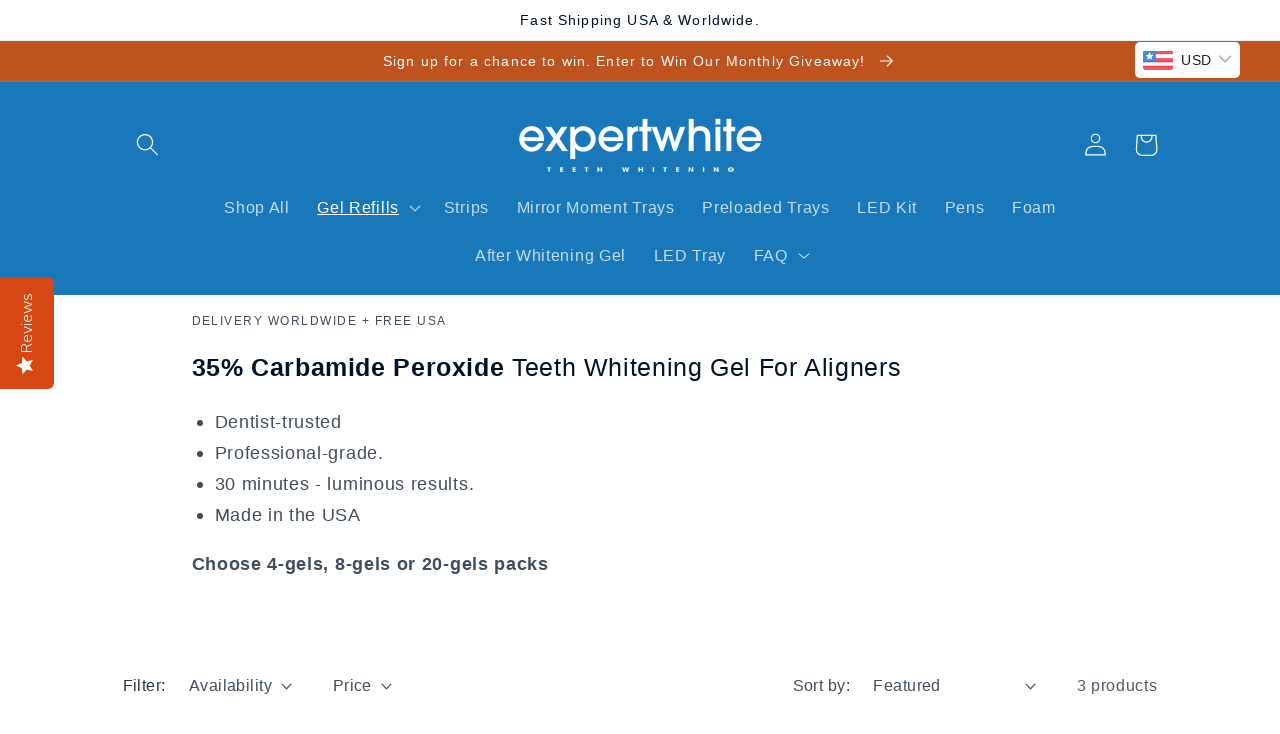

--- FILE ---
content_type: text/html; charset=utf-8
request_url: https://expertwhitening.com/en-dk/collections/35-maximum-whitening-results-gel
body_size: 55663
content:
<!doctype html>
<html class="no-js" lang="en">
  <head>
<style>
/* Subtle vibrance for natural skin tones and true whites */
img {
  filter: saturate(1.05) contrast(1.02) brightness(1.01);
} 
</style>  

    <meta charset="utf-8">
    <meta http-equiv="X-UA-Compatible" content="IE=edge">
    <meta name="viewport" content="width=device-width,initial-scale=1">
    <meta name="theme-color" content="">
    <link rel="canonical" href="https://expertwhitening.com/en-dk/collections/35-maximum-whitening-results-gel">
    <link rel="preconnect" href="https://cdn.shopify.com" crossorigin><link rel="icon" type="image/png" href="//expertwhitening.com/cdn/shop/files/e.png?crop=center&height=32&v=1763413603&width=32"><title>
      Expertwhite 35 (30-minutes) Rapid Results Teeth Whitening Gel
</title>

    
      <meta name="description" content="Expertwhite 35 Teeth Whitening gel. Carbamide Peroxide Gel. 3cc each. Made in USA. 2-year Shelf life.">
    

    

<meta property="og:site_name" content="Expertwhite">
<meta property="og:url" content="https://expertwhitening.com/en-dk/collections/35-maximum-whitening-results-gel">
<meta property="og:title" content="Expertwhite 35 (30-minutes) Rapid Results Teeth Whitening Gel">
<meta property="og:type" content="website">
<meta property="og:description" content="Expertwhite 35 Teeth Whitening gel. Carbamide Peroxide Gel. 3cc each. Made in USA. 2-year Shelf life."><meta property="og:image" content="http://expertwhitening.com/cdn/shop/files/By_purchasing_from_this_website_you_agree_that_Expertwhitening_LLC_is_not_a_dentist_has_not_seen_your_teeth_or_knows_your_health_statistics._However_by_placing_an_order_with_us_you_ch_f2f83bbb-f7a0-4d89-af86-de46881f7a29.png?height=628&pad_color=fff&v=1745894648&width=1200">
  <meta property="og:image:secure_url" content="https://expertwhitening.com/cdn/shop/files/By_purchasing_from_this_website_you_agree_that_Expertwhitening_LLC_is_not_a_dentist_has_not_seen_your_teeth_or_knows_your_health_statistics._However_by_placing_an_order_with_us_you_ch_f2f83bbb-f7a0-4d89-af86-de46881f7a29.png?height=628&pad_color=fff&v=1745894648&width=1200">
  <meta property="og:image:width" content="1200">
  <meta property="og:image:height" content="628"><meta name="twitter:card" content="summary_large_image">
<meta name="twitter:title" content="Expertwhite 35 (30-minutes) Rapid Results Teeth Whitening Gel">
<meta name="twitter:description" content="Expertwhite 35 Teeth Whitening gel. Carbamide Peroxide Gel. 3cc each. Made in USA. 2-year Shelf life.">


    <script src="//expertwhitening.com/cdn/shop/t/24/assets/global.js?v=149496944046504657681675123478" defer="defer"></script><script>!function(){window.ZipifyPages=window.ZipifyPages||{},window.ZipifyPages.analytics={},window.ZipifyPages.currency="USD",window.ZipifyPages.shopDomain="expertwhitening.myshopify.com",window.ZipifyPages.moneyFormat="\u003cspan class=money\u003e\u003cspan class=transcy-money\u003e${{amount}}\u003c\/span\u003e\u003c\/span\u003e",window.ZipifyPages.shopifyOptionsSelector=true,window.ZipifyPages.unitPriceEnabled=true,window.ZipifyPages.alternativeAnalyticsLoading=true,window.ZipifyPages.integrations="instagram,bestcurrencyconverter,oneclickupsellnative".split(","),window.ZipifyPages.crmUrl="https://crms.zipify.com",window.ZipifyPages.isPagesEntity=false,window.ZipifyPages.translations={soldOut:"Sold out",unavailable:"Unavailable"},window.ZipifyPages.routes={root:"\/en-dk",cart:{index:"\/en-dk\/cart",add:"\/en-dk\/cart\/add",change:"\/en-dk\/cart\/change",clear:"\/en-dk\/cart\/clear",update:"\/en-dk\/cart\/update"}};window.ZipifyPages.eventsSubscriptions=[],window.ZipifyPages.on=function(i,a){window.ZipifyPages.eventsSubscriptions.push([i,a])}}();</script><script>(() => {
(()=>{class g{constructor(t={}){this.defaultConfig={sectionIds:[],rootMargin:"0px",onSectionViewed:()=>{},onSectionInteracted:()=>{},minViewTime:500,minVisiblePercentage:30,interactiveSelector:'a, button, input, select, textarea, [role="button"], [tabindex]:not([tabindex="-1"])'},this.config={...this.defaultConfig,...t},this.viewedSections=new Set,this.observer=null,this.viewTimers=new Map,this.init()}init(){document.readyState==="loading"?document.addEventListener("DOMContentLoaded",this.setup.bind(this)):this.setup()}setup(){this.setupObserver(),this.setupGlobalClickTracking()}setupObserver(){const t={root:null,rootMargin:this.config.rootMargin,threshold:[0,.1,.2,.3,.4,.5,.6,.7,.8,.9,1]};this.observer=new IntersectionObserver(e=>{e.forEach(i=>{this.calculateVisibility(i)?this.handleSectionVisible(i.target):this.handleSectionHidden(i.target)})},t),this.config.sectionIds.forEach(e=>{const i=document.getElementById(e);i&&this.observer.observe(i)})}calculateVisibility(t){const e=window.innerHeight,i=window.innerWidth,n=e*i,o=t.boundingClientRect,s=Math.max(0,o.top),c=Math.min(e,o.bottom),d=Math.max(0,o.left),a=Math.min(i,o.right),r=Math.max(0,c-s),l=Math.max(0,a-d)*r,m=n>0?l/n*100:0,h=o.width*o.height,p=h>0?l/h*100:0,S=m>=this.config.minVisiblePercentage,b=p>=80;return S||b}isSectionViewed(t){return this.viewedSections.has(Number(t))}setupGlobalClickTracking(){document.addEventListener("click",t=>{const e=this.findParentTrackedSection(t.target);if(e){const i=this.findInteractiveElement(t.target,e.el);i&&(this.isSectionViewed(e.id)||this.trackSectionView(e.id),this.trackSectionInteract(e.id,i,t))}})}findParentTrackedSection(t){let e=t;for(;e&&e!==document.body;){const i=e.id||e.dataset.zpSectionId,n=i?parseInt(i,10):null;if(n&&!isNaN(n)&&this.config.sectionIds.includes(n))return{el:e,id:n};e=e.parentElement}return null}findInteractiveElement(t,e){let i=t;for(;i&&i!==e;){if(i.matches(this.config.interactiveSelector))return i;i=i.parentElement}return null}trackSectionView(t){this.viewedSections.add(Number(t)),this.config.onSectionViewed(t)}trackSectionInteract(t,e,i){this.config.onSectionInteracted(t,e,i)}handleSectionVisible(t){const e=t.id,i=setTimeout(()=>{this.isSectionViewed(e)||this.trackSectionView(e)},this.config.minViewTime);this.viewTimers.set(e,i)}handleSectionHidden(t){const e=t.id;this.viewTimers.has(e)&&(clearTimeout(this.viewTimers.get(e)),this.viewTimers.delete(e))}addSection(t){if(!this.config.sectionIds.includes(t)){this.config.sectionIds.push(t);const e=document.getElementById(t);e&&this.observer&&this.observer.observe(e)}}}class f{constructor(){this.sectionTracker=new g({onSectionViewed:this.onSectionViewed.bind(this),onSectionInteracted:this.onSectionInteracted.bind(this)}),this.runningSplitTests=[]}getCookie(t){const e=document.cookie.match(new RegExp(`(?:^|; )${t}=([^;]*)`));return e?decodeURIComponent(e[1]):null}setCookie(t,e){let i=`${t}=${encodeURIComponent(e)}; path=/; SameSite=Lax`;location.protocol==="https:"&&(i+="; Secure");const n=new Date;n.setTime(n.getTime()+365*24*60*60*1e3),i+=`; expires=${n.toUTCString()}`,document.cookie=i}pickByWeight(t){const e=Object.entries(t).map(([o,s])=>[Number(o),s]),i=e.reduce((o,[,s])=>o+s,0);let n=Math.random()*i;for(const[o,s]of e){if(n<s)return o;n-=s}return e[e.length-1][0]}render(t){const e=t.blocks,i=t.test,n=i.id,o=`zpSectionSplitTest${n}`;let s=Number(this.getCookie(o));e.some(r=>r.id===s)||(s=this.pickByWeight(i.distribution),this.setCookie(o,s));const c=e.find(r=>r.id===s),d=`sectionSplitTest${c.id}`,a=document.querySelector(`template[data-id="${d}"]`);if(!a){console.error(`Template for split test ${c.id} not found`);return}document.currentScript.parentNode.insertBefore(a.content.cloneNode(!0),document.currentScript),this.runningSplitTests.push({id:n,block:c,templateId:d}),this.initTrackingForSection(c.id)}findSplitTestForSection(t){return this.runningSplitTests.find(e=>e.block.id===Number(t))}initTrackingForSection(t){this.sectionTracker.addSection(t)}onSectionViewed(t){this.trackEvent({sectionId:t,event:"zp_section_viewed"})}onSectionInteracted(t){this.trackEvent({sectionId:t,event:"zp_section_clicked"})}trackEvent({event:t,sectionId:e,payload:i={}}){const n=this.findSplitTestForSection(e);n&&window.Shopify.analytics.publish(t,{...i,sectionId:e,splitTestHash:n.id})}}window.ZipifyPages??={};window.ZipifyPages.SectionSplitTest=new f;})();

})()</script><script>window.performance && window.performance.mark && window.performance.mark('shopify.content_for_header.start');</script><meta name="google-site-verification" content="7cEg-6TY41AZ1Q1pkn0B52J9Xc7MSl3dPrckolrOLPw">
<meta name="facebook-domain-verification" content="jsbwni98m08cws5gftjaviaitbwnql">
<meta id="shopify-digital-wallet" name="shopify-digital-wallet" content="/15126086/digital_wallets/dialog">
<meta name="shopify-checkout-api-token" content="0a2c8c96d610372754dd1a94db436899">
<meta id="in-context-paypal-metadata" data-shop-id="15126086" data-venmo-supported="true" data-environment="production" data-locale="en_US" data-paypal-v4="true" data-currency="USD">
<link rel="alternate" type="application/atom+xml" title="Feed" href="/en-dk/collections/35-maximum-whitening-results-gel.atom" />
<link rel="alternate" hreflang="x-default" href="https://expertwhitening.com/collections/35-maximum-whitening-results-gel">
<link rel="alternate" hreflang="en" href="https://expertwhitening.com/collections/35-maximum-whitening-results-gel">
<link rel="alternate" hreflang="de" href="https://expertwhitening.com/de/collections/35-gel-mit-maximalen-aufhellungsergebnissen">
<link rel="alternate" hreflang="it" href="https://expertwhitening.com/it/collections/35-maximum-whitening-results-gel">
<link rel="alternate" hreflang="es" href="https://expertwhitening.com/es/collections/35-maximum-whitening-results-gel">
<link rel="alternate" hreflang="sv" href="https://expertwhitening.com/sv/collections/35-maximum-whitening-results-gel">
<link rel="alternate" hreflang="en-GB" href="https://expertwhitening.com/en-gb/collections/35-maximum-whitening-results-gel">
<link rel="alternate" hreflang="en-IE" href="https://expertwhitening.com/en-ie/collections/35-maximum-whitening-results-gel">
<link rel="alternate" hreflang="en-FR" href="https://expertwhitening.com/en-fr/collections/35-maximum-whitening-results-gel">
<link rel="alternate" hreflang="en-IT" href="https://expertwhitening.com/en-it/collections/35-maximum-whitening-results-gel">
<link rel="alternate" hreflang="it-IT" href="https://expertwhitening.com/it-it/collections/35-maximum-whitening-results-gel">
<link rel="alternate" hreflang="en-DK" href="https://expertwhitening.com/en-dk/collections/35-maximum-whitening-results-gel">
<link rel="alternate" hreflang="da-DK" href="https://expertwhitening.com/da-dk/collections/35-maximum-whitening-results-gel">
<link rel="alternate" hreflang="en-BE" href="https://expertwhitening.com/en-be/collections/35-maximum-whitening-results-gel">
<link rel="alternate" hreflang="en-NZ" href="https://expertwhitening.com/en-nz/collections/35-maximum-whitening-results-gel">
<link rel="alternate" hreflang="en-CA" href="https://expertwhitening.com/en-ca/collections/35-maximum-whitening-results-gel">
<link rel="alternate" hreflang="en-AU" href="https://expertwhitening.com/en-au/collections/35-maximum-whitening-results-gel">
<link rel="alternate" hreflang="en-DE" href="https://expertwhitening.com/en-de/collections/35-maximum-whitening-results-gel">
<link rel="alternate" hreflang="de-DE" href="https://expertwhitening.com/de-de/collections/35-gel-mit-maximalen-aufhellungsergebnissen">
<link rel="alternate" hreflang="en-NL" href="https://expertwhitening.com/en-nl/collections/35-maximum-whitening-results-gel">
<link rel="alternate" hreflang="nl-NL" href="https://expertwhitening.com/nl-nl/collections/35-maximum-whitening-results-gel">
<link rel="alternate" hreflang="en-CH" href="https://expertwhitening.com/en-ch/collections/35-maximum-whitening-results-gel">
<link rel="alternate" hreflang="de-CH" href="https://expertwhitening.com/de-ch/collections/35-gel-mit-maximalen-aufhellungsergebnissen">
<link rel="alternate" hreflang="en-SE" href="https://expertwhitening.com/en-se/collections/35-maximum-whitening-results-gel">
<link rel="alternate" hreflang="sv-SE" href="https://expertwhitening.com/sv-se/collections/35-maximum-whitening-results-gel">
<link rel="alternate" hreflang="en-HK" href="https://expertwhitening.com/en-hk/collections/35-maximum-whitening-results-gel">
<link rel="alternate" hreflang="en-ES" href="https://expertwhitening.com/en-es/collections/35-maximum-whitening-results-gel">
<link rel="alternate" hreflang="en-HU" href="https://expertwhitening.com/en-hu/collections/35-maximum-whitening-results-gel">
<link rel="alternate" hreflang="hu-HU" href="https://expertwhitening.com/hu-hu/collections/35-maximum-whitening-results-gel">
<link rel="alternate" hreflang="en-CZ" href="https://expertwhitening.com/en-cz/collections/35-maximum-whitening-results-gel">
<link rel="alternate" hreflang="cs-CZ" href="https://expertwhitening.com/cs-cz/collections/35-gel-s-maximalnimi-vysledky-beleni">
<link rel="alternate" hreflang="en-NO" href="https://expertwhitening.com/en-no/collections/35-maximum-whitening-results-gel">
<link rel="alternate" hreflang="no-NO" href="https://expertwhitening.com/no-no/collections/35-maximum-whitening-results-gel">
<link rel="alternate" hreflang="nb-NO" href="https://expertwhitening.com/nb-no/collections/35-maximum-whitening-results-gel">
<link rel="alternate" hreflang="en-JP" href="https://expertwhitening.com/en-jp/collections/35-maximum-whitening-results-gel">
<link rel="alternate" hreflang="ja-JP" href="https://expertwhitening.com/ja-jp/collections/35-maximum-whitening-results-gel">
<link rel="alternate" type="application/json+oembed" href="https://expertwhitening.com/en-dk/collections/35-maximum-whitening-results-gel.oembed">
<script async="async" src="/checkouts/internal/preloads.js?locale=en-DK"></script>
<script id="shopify-features" type="application/json">{"accessToken":"0a2c8c96d610372754dd1a94db436899","betas":["rich-media-storefront-analytics"],"domain":"expertwhitening.com","predictiveSearch":true,"shopId":15126086,"locale":"en"}</script>
<script>var Shopify = Shopify || {};
Shopify.shop = "expertwhitening.myshopify.com";
Shopify.locale = "en";
Shopify.currency = {"active":"USD","rate":"1.0"};
Shopify.country = "DK";
Shopify.theme = {"name":"Refresh","id":136534491387,"schema_name":"Refresh","schema_version":"2.0.2","theme_store_id":1567,"role":"main"};
Shopify.theme.handle = "null";
Shopify.theme.style = {"id":null,"handle":null};
Shopify.cdnHost = "expertwhitening.com/cdn";
Shopify.routes = Shopify.routes || {};
Shopify.routes.root = "/en-dk/";</script>
<script type="module">!function(o){(o.Shopify=o.Shopify||{}).modules=!0}(window);</script>
<script>!function(o){function n(){var o=[];function n(){o.push(Array.prototype.slice.apply(arguments))}return n.q=o,n}var t=o.Shopify=o.Shopify||{};t.loadFeatures=n(),t.autoloadFeatures=n()}(window);</script>
<script id="shop-js-analytics" type="application/json">{"pageType":"collection"}</script>
<script defer="defer" async type="module" src="//expertwhitening.com/cdn/shopifycloud/shop-js/modules/v2/client.init-shop-cart-sync_BdyHc3Nr.en.esm.js"></script>
<script defer="defer" async type="module" src="//expertwhitening.com/cdn/shopifycloud/shop-js/modules/v2/chunk.common_Daul8nwZ.esm.js"></script>
<script type="module">
  await import("//expertwhitening.com/cdn/shopifycloud/shop-js/modules/v2/client.init-shop-cart-sync_BdyHc3Nr.en.esm.js");
await import("//expertwhitening.com/cdn/shopifycloud/shop-js/modules/v2/chunk.common_Daul8nwZ.esm.js");

  window.Shopify.SignInWithShop?.initShopCartSync?.({"fedCMEnabled":true,"windoidEnabled":true});

</script>
<script id="__st">var __st={"a":15126086,"offset":-25200,"reqid":"12122329-39b0-4ee8-80bc-27292cfce92f-1768953060","pageurl":"expertwhitening.com\/en-dk\/collections\/35-maximum-whitening-results-gel","u":"a189cc808f2e","p":"collection","rtyp":"collection","rid":370096264};</script>
<script>window.ShopifyPaypalV4VisibilityTracking = true;</script>
<script id="captcha-bootstrap">!function(){'use strict';const t='contact',e='account',n='new_comment',o=[[t,t],['blogs',n],['comments',n],[t,'customer']],c=[[e,'customer_login'],[e,'guest_login'],[e,'recover_customer_password'],[e,'create_customer']],r=t=>t.map((([t,e])=>`form[action*='/${t}']:not([data-nocaptcha='true']) input[name='form_type'][value='${e}']`)).join(','),a=t=>()=>t?[...document.querySelectorAll(t)].map((t=>t.form)):[];function s(){const t=[...o],e=r(t);return a(e)}const i='password',u='form_key',d=['recaptcha-v3-token','g-recaptcha-response','h-captcha-response',i],f=()=>{try{return window.sessionStorage}catch{return}},m='__shopify_v',_=t=>t.elements[u];function p(t,e,n=!1){try{const o=window.sessionStorage,c=JSON.parse(o.getItem(e)),{data:r}=function(t){const{data:e,action:n}=t;return t[m]||n?{data:e,action:n}:{data:t,action:n}}(c);for(const[e,n]of Object.entries(r))t.elements[e]&&(t.elements[e].value=n);n&&o.removeItem(e)}catch(o){console.error('form repopulation failed',{error:o})}}const l='form_type',E='cptcha';function T(t){t.dataset[E]=!0}const w=window,h=w.document,L='Shopify',v='ce_forms',y='captcha';let A=!1;((t,e)=>{const n=(g='f06e6c50-85a8-45c8-87d0-21a2b65856fe',I='https://cdn.shopify.com/shopifycloud/storefront-forms-hcaptcha/ce_storefront_forms_captcha_hcaptcha.v1.5.2.iife.js',D={infoText:'Protected by hCaptcha',privacyText:'Privacy',termsText:'Terms'},(t,e,n)=>{const o=w[L][v],c=o.bindForm;if(c)return c(t,g,e,D).then(n);var r;o.q.push([[t,g,e,D],n]),r=I,A||(h.body.append(Object.assign(h.createElement('script'),{id:'captcha-provider',async:!0,src:r})),A=!0)});var g,I,D;w[L]=w[L]||{},w[L][v]=w[L][v]||{},w[L][v].q=[],w[L][y]=w[L][y]||{},w[L][y].protect=function(t,e){n(t,void 0,e),T(t)},Object.freeze(w[L][y]),function(t,e,n,w,h,L){const[v,y,A,g]=function(t,e,n){const i=e?o:[],u=t?c:[],d=[...i,...u],f=r(d),m=r(i),_=r(d.filter((([t,e])=>n.includes(e))));return[a(f),a(m),a(_),s()]}(w,h,L),I=t=>{const e=t.target;return e instanceof HTMLFormElement?e:e&&e.form},D=t=>v().includes(t);t.addEventListener('submit',(t=>{const e=I(t);if(!e)return;const n=D(e)&&!e.dataset.hcaptchaBound&&!e.dataset.recaptchaBound,o=_(e),c=g().includes(e)&&(!o||!o.value);(n||c)&&t.preventDefault(),c&&!n&&(function(t){try{if(!f())return;!function(t){const e=f();if(!e)return;const n=_(t);if(!n)return;const o=n.value;o&&e.removeItem(o)}(t);const e=Array.from(Array(32),(()=>Math.random().toString(36)[2])).join('');!function(t,e){_(t)||t.append(Object.assign(document.createElement('input'),{type:'hidden',name:u})),t.elements[u].value=e}(t,e),function(t,e){const n=f();if(!n)return;const o=[...t.querySelectorAll(`input[type='${i}']`)].map((({name:t})=>t)),c=[...d,...o],r={};for(const[a,s]of new FormData(t).entries())c.includes(a)||(r[a]=s);n.setItem(e,JSON.stringify({[m]:1,action:t.action,data:r}))}(t,e)}catch(e){console.error('failed to persist form',e)}}(e),e.submit())}));const S=(t,e)=>{t&&!t.dataset[E]&&(n(t,e.some((e=>e===t))),T(t))};for(const o of['focusin','change'])t.addEventListener(o,(t=>{const e=I(t);D(e)&&S(e,y())}));const B=e.get('form_key'),M=e.get(l),P=B&&M;t.addEventListener('DOMContentLoaded',(()=>{const t=y();if(P)for(const e of t)e.elements[l].value===M&&p(e,B);[...new Set([...A(),...v().filter((t=>'true'===t.dataset.shopifyCaptcha))])].forEach((e=>S(e,t)))}))}(h,new URLSearchParams(w.location.search),n,t,e,['guest_login'])})(!0,!0)}();</script>
<script integrity="sha256-4kQ18oKyAcykRKYeNunJcIwy7WH5gtpwJnB7kiuLZ1E=" data-source-attribution="shopify.loadfeatures" defer="defer" src="//expertwhitening.com/cdn/shopifycloud/storefront/assets/storefront/load_feature-a0a9edcb.js" crossorigin="anonymous"></script>
<script data-source-attribution="shopify.dynamic_checkout.dynamic.init">var Shopify=Shopify||{};Shopify.PaymentButton=Shopify.PaymentButton||{isStorefrontPortableWallets:!0,init:function(){window.Shopify.PaymentButton.init=function(){};var t=document.createElement("script");t.src="https://expertwhitening.com/cdn/shopifycloud/portable-wallets/latest/portable-wallets.en.js",t.type="module",document.head.appendChild(t)}};
</script>
<script data-source-attribution="shopify.dynamic_checkout.buyer_consent">
  function portableWalletsHideBuyerConsent(e){var t=document.getElementById("shopify-buyer-consent"),n=document.getElementById("shopify-subscription-policy-button");t&&n&&(t.classList.add("hidden"),t.setAttribute("aria-hidden","true"),n.removeEventListener("click",e))}function portableWalletsShowBuyerConsent(e){var t=document.getElementById("shopify-buyer-consent"),n=document.getElementById("shopify-subscription-policy-button");t&&n&&(t.classList.remove("hidden"),t.removeAttribute("aria-hidden"),n.addEventListener("click",e))}window.Shopify?.PaymentButton&&(window.Shopify.PaymentButton.hideBuyerConsent=portableWalletsHideBuyerConsent,window.Shopify.PaymentButton.showBuyerConsent=portableWalletsShowBuyerConsent);
</script>
<script>
  function portableWalletsCleanup(e){e&&e.src&&console.error("Failed to load portable wallets script "+e.src);var t=document.querySelectorAll("shopify-accelerated-checkout .shopify-payment-button__skeleton, shopify-accelerated-checkout-cart .wallet-cart-button__skeleton"),e=document.getElementById("shopify-buyer-consent");for(let e=0;e<t.length;e++)t[e].remove();e&&e.remove()}function portableWalletsNotLoadedAsModule(e){e instanceof ErrorEvent&&"string"==typeof e.message&&e.message.includes("import.meta")&&"string"==typeof e.filename&&e.filename.includes("portable-wallets")&&(window.removeEventListener("error",portableWalletsNotLoadedAsModule),window.Shopify.PaymentButton.failedToLoad=e,"loading"===document.readyState?document.addEventListener("DOMContentLoaded",window.Shopify.PaymentButton.init):window.Shopify.PaymentButton.init())}window.addEventListener("error",portableWalletsNotLoadedAsModule);
</script>

<script type="module" src="https://expertwhitening.com/cdn/shopifycloud/portable-wallets/latest/portable-wallets.en.js" onError="portableWalletsCleanup(this)" crossorigin="anonymous"></script>
<script nomodule>
  document.addEventListener("DOMContentLoaded", portableWalletsCleanup);
</script>

<link id="shopify-accelerated-checkout-styles" rel="stylesheet" media="screen" href="https://expertwhitening.com/cdn/shopifycloud/portable-wallets/latest/accelerated-checkout-backwards-compat.css" crossorigin="anonymous">
<style id="shopify-accelerated-checkout-cart">
        #shopify-buyer-consent {
  margin-top: 1em;
  display: inline-block;
  width: 100%;
}

#shopify-buyer-consent.hidden {
  display: none;
}

#shopify-subscription-policy-button {
  background: none;
  border: none;
  padding: 0;
  text-decoration: underline;
  font-size: inherit;
  cursor: pointer;
}

#shopify-subscription-policy-button::before {
  box-shadow: none;
}

      </style>
<script id="sections-script" data-sections="header,footer" defer="defer" src="//expertwhitening.com/cdn/shop/t/24/compiled_assets/scripts.js?v=28401"></script>
<script>window.performance && window.performance.mark && window.performance.mark('shopify.content_for_header.end');</script>


    <style data-shopify>
      
      
      
      
      

      :root {
        --font-body-family: Helvetica, Arial, sans-serif;
        --font-body-style: normal;
        --font-body-weight: 400;
        --font-body-weight-bold: 700;

        --font-heading-family: Helvetica, Arial, sans-serif;
        --font-heading-style: normal;
        --font-heading-weight: 400;

        --font-body-scale: 1.15;
        --font-heading-scale: 0.9130434782608695;

        --color-base-text: 2, 18, 38;
        --color-shadow: 2, 18, 38;
        --color-base-background-1: 255, 255, 255;
        --color-base-background-2: 255, 255, 255;
        --color-base-solid-button-labels: 255, 255, 255;
        --color-base-outline-button-labels: 2, 18, 38;
        --color-base-accent-1: 190, 83, 32;
        --color-base-accent-2: 24, 120, 185;
        --payment-terms-background-color: #ffffff;

        --gradient-base-background-1: #ffffff;
        --gradient-base-background-2: #ffffff;
        --gradient-base-accent-1: #be5320;
        --gradient-base-accent-2: #1878b9;

        --media-padding: px;
        --media-border-opacity: 0.1;
        --media-border-width: 0px;
        --media-radius: 20px;
        --media-shadow-opacity: 0.0;
        --media-shadow-horizontal-offset: 0px;
        --media-shadow-vertical-offset: 4px;
        --media-shadow-blur-radius: 5px;
        --media-shadow-visible: 0;

        --page-width: 100rem;
        --page-width-margin: 0rem;

        --product-card-image-padding: 0.0rem;
        --product-card-corner-radius: 0.0rem;
        --product-card-text-alignment: left;
        --product-card-border-width: 0.0rem;
        --product-card-border-opacity: 1.0;
        --product-card-shadow-opacity: 0.0;
        --product-card-shadow-visible: 0;
        --product-card-shadow-horizontal-offset: -4.0rem;
        --product-card-shadow-vertical-offset: -4.0rem;
        --product-card-shadow-blur-radius: 0.0rem;

        --collection-card-image-padding: 0.8rem;
        --collection-card-corner-radius: 1.8rem;
        --collection-card-text-alignment: left;
        --collection-card-border-width: 0.1rem;
        --collection-card-border-opacity: 1.0;
        --collection-card-shadow-opacity: 0.5;
        --collection-card-shadow-visible: 1;
        --collection-card-shadow-horizontal-offset: 0.0rem;
        --collection-card-shadow-vertical-offset: 0.0rem;
        --collection-card-shadow-blur-radius: 0.5rem;

        --blog-card-image-padding: 1.6rem;
        --blog-card-corner-radius: 1.8rem;
        --blog-card-text-alignment: left;
        --blog-card-border-width: 0.1rem;
        --blog-card-border-opacity: 1.0;
        --blog-card-shadow-opacity: 0.0;
        --blog-card-shadow-visible: 0;
        --blog-card-shadow-horizontal-offset: 0.0rem;
        --blog-card-shadow-vertical-offset: 0.4rem;
        --blog-card-shadow-blur-radius: 0.5rem;

        --badge-corner-radius: 0.0rem;

        --popup-border-width: 1px;
        --popup-border-opacity: 0.1;
        --popup-corner-radius: 18px;
        --popup-shadow-opacity: 0.0;
        --popup-shadow-horizontal-offset: 0px;
        --popup-shadow-vertical-offset: 4px;
        --popup-shadow-blur-radius: 5px;

        --drawer-border-width: 0px;
        --drawer-border-opacity: 0.1;
        --drawer-shadow-opacity: 0.0;
        --drawer-shadow-horizontal-offset: 0px;
        --drawer-shadow-vertical-offset: 4px;
        --drawer-shadow-blur-radius: 5px;

        --spacing-sections-desktop: 0px;
        --spacing-sections-mobile: 0px;

        --grid-desktop-vertical-spacing: 28px;
        --grid-desktop-horizontal-spacing: 28px;
        --grid-mobile-vertical-spacing: 14px;
        --grid-mobile-horizontal-spacing: 14px;

        --text-boxes-border-opacity: 0.1;
        --text-boxes-border-width: 0px;
        --text-boxes-radius: 20px;
        --text-boxes-shadow-opacity: 0.0;
        --text-boxes-shadow-visible: 0;
        --text-boxes-shadow-horizontal-offset: 0px;
        --text-boxes-shadow-vertical-offset: 4px;
        --text-boxes-shadow-blur-radius: 5px;

        --buttons-radius: 40px;
        --buttons-radius-outset: 43px;
        --buttons-border-width: 3px;
        --buttons-border-opacity: 1.0;
        --buttons-shadow-opacity: 0.5;
        --buttons-shadow-visible: 1;
        --buttons-shadow-horizontal-offset: 0px;
        --buttons-shadow-vertical-offset: 4px;
        --buttons-shadow-blur-radius: 5px;
        --buttons-border-offset: 0.3px;

        --inputs-radius: 26px;
        --inputs-border-width: 1px;
        --inputs-border-opacity: 0.55;
        --inputs-shadow-opacity: 0.0;
        --inputs-shadow-horizontal-offset: 0px;
        --inputs-margin-offset: 0px;
        --inputs-shadow-vertical-offset: 4px;
        --inputs-shadow-blur-radius: 5px;
        --inputs-radius-outset: 27px;

        --variant-pills-radius: 40px;
        --variant-pills-border-width: 3px;
        --variant-pills-border-opacity: 0.55;
        --variant-pills-shadow-opacity: 0.0;
        --variant-pills-shadow-horizontal-offset: 0px;
        --variant-pills-shadow-vertical-offset: 4px;
        --variant-pills-shadow-blur-radius: 5px;
      }

      *,
      *::before,
      *::after {
        box-sizing: inherit;
      }

      html {
        box-sizing: border-box;
        font-size: calc(var(--font-body-scale) * 62.5%);
        height: 100%;
      }
      body {
        display: grid;
        grid-template-rows: auto auto 1fr auto;
        grid-template-columns: 100%;
        min-height: 100%;
        margin: 0;
        font-size: 1.5rem;
        letter-spacing: 0.06rem;
        line-height: calc(1 + 0.8 / var(--font-body-scale));
        font-family: var(--font-body-family);
        font-style: var(--font-body-style);
        font-weight: var(--font-body-weight);
      }

      @media screen and (min-width: 750px) {
        body {
          font-size: 1.6rem;
        }
      }
    </style>

    <link href="//expertwhitening.com/cdn/shop/t/24/assets/base.css?v=107597506508442164731762657265" rel="stylesheet" type="text/css" media="all" />
<link rel="stylesheet" href="//expertwhitening.com/cdn/shop/t/24/assets/component-predictive-search.css?v=83512081251802922551675123477" media="print" onload="this.media='all'"><script>document.documentElement.className = document.documentElement.className.replace('no-js', 'js');
    if (Shopify.designMode) {
      document.documentElement.classList.add('shopify-design-mode');
    }
    </script>
  <!-- Other page content -->
  
    <script>(function(w,d,t,r,u){var f,n,i;w[u]=w[u]||[],f=function(){var o={ti:"36000023", tm:"shpfy_ui", enableAutoSpaTracking: true};o.q=w[u],w[u]=new UET(o),w[u].push("pageLoad")},n=d.createElement(t),n.src=r,n.async=1,n.onload=n.onreadystatechange=function(){var s=this.readyState;s&&s!=="loaded"&&s!=="complete"||(f(),n.onload=n.onreadystatechange=null)},i=d.getElementsByTagName(t)[0],i.parentNode.insertBefore(n,i)})(window,document,"script","//bat.bing.com/bat.js","uetq");</script>
  
<!-- Google Ads Tracking -->
</html> 
  <!-- BEGIN app block: shopify://apps/triplewhale/blocks/triple_pixel_snippet/483d496b-3f1a-4609-aea7-8eee3b6b7a2a --><link rel='preconnect dns-prefetch' href='https://api.config-security.com/' crossorigin />
<link rel='preconnect dns-prefetch' href='https://conf.config-security.com/' crossorigin />
<script>
/* >> TriplePixel :: start*/
window.TriplePixelData={TripleName:"expertwhitening.myshopify.com",ver:"2.16",plat:"SHOPIFY",isHeadless:false,src:'SHOPIFY_EXT',product:{id:"",name:``,price:"",variant:""},search:"",collection:"370096264",cart:"drawer",template:"collection",curr:"USD" || "USD"},function(W,H,A,L,E,_,B,N){function O(U,T,P,H,R){void 0===R&&(R=!1),H=new XMLHttpRequest,P?(H.open("POST",U,!0),H.setRequestHeader("Content-Type","text/plain")):H.open("GET",U,!0),H.send(JSON.stringify(P||{})),H.onreadystatechange=function(){4===H.readyState&&200===H.status?(R=H.responseText,U.includes("/first")?eval(R):P||(N[B]=R)):(299<H.status||H.status<200)&&T&&!R&&(R=!0,O(U,T-1,P))}}if(N=window,!N[H+"sn"]){N[H+"sn"]=1,L=function(){return Date.now().toString(36)+"_"+Math.random().toString(36)};try{A.setItem(H,1+(0|A.getItem(H)||0)),(E=JSON.parse(A.getItem(H+"U")||"[]")).push({u:location.href,r:document.referrer,t:Date.now(),id:L()}),A.setItem(H+"U",JSON.stringify(E))}catch(e){}var i,m,p;A.getItem('"!nC`')||(_=A,A=N,A[H]||(E=A[H]=function(t,e,i){return void 0===i&&(i=[]),"State"==t?E.s:(W=L(),(E._q=E._q||[]).push([W,t,e].concat(i)),W)},E.s="Installed",E._q=[],E.ch=W,B="configSecurityConfModel",N[B]=1,O("https://conf.config-security.com/model",5),i=L(),m=A[atob("c2NyZWVu")],_.setItem("di_pmt_wt",i),p={id:i,action:"profile",avatar:_.getItem("auth-security_rand_salt_"),time:m[atob("d2lkdGg=")]+":"+m[atob("aGVpZ2h0")],host:A.TriplePixelData.TripleName,plat:A.TriplePixelData.plat,url:window.location.href.slice(0,500),ref:document.referrer,ver:A.TriplePixelData.ver},O("https://api.config-security.com/event",5,p),O("https://api.config-security.com/first?host=".concat(p.host,"&plat=").concat(p.plat),5)))}}("","TriplePixel",localStorage);
/* << TriplePixel :: end*/
</script>



<!-- END app block --><!-- BEGIN app block: shopify://apps/simprosys-google-shopping-feed/blocks/core_settings_block/1f0b859e-9fa6-4007-97e8-4513aff5ff3b --><!-- BEGIN: GSF App Core Tags & Scripts by Simprosys Google Shopping Feed -->









<!-- END: GSF App Core Tags & Scripts by Simprosys Google Shopping Feed -->
<!-- END app block --><!-- BEGIN app block: shopify://apps/bucks/blocks/app-embed/4f0a9b06-9da4-4a49-b378-2de9d23a3af3 -->
<script>
  window.bucksCC = window.bucksCC || {};
  window.bucksCC.metaConfig = {};
  window.bucksCC.reConvert = function() {};
  "function" != typeof Object.assign && (Object.assign = function(n) {
    if (null == n) 
      throw new TypeError("Cannot convert undefined or null to object");
    



    for (var r = Object(n), t = 1; t < arguments.length; t++) {
      var e = arguments[t];
      if (null != e) 
        for (var o in e) 
          e.hasOwnProperty(o) && (r[o] = e[o])
    }
    return r
  });

const bucks_validateJson = json => {
    let checkedJson;
    try {
        checkedJson = JSON.parse(json);
    } catch (error) { }
    return checkedJson;
};

  const bucks_encodedData = "[base64]";

  const bucks_myshopifyDomain = "expertwhitening.com";

  const decodedURI = atob(bucks_encodedData);
  const bucks_decodedString = decodeURIComponent(decodedURI);


  const bucks_parsedData = bucks_validateJson(bucks_decodedString) || {};
  Object.assign(window.bucksCC.metaConfig, {

    ... bucks_parsedData,
    money_format: "\u003cspan class=money\u003e\u003cspan class=transcy-money\u003e${{amount}}\u003c\/span\u003e\u003c\/span\u003e",
    money_with_currency_format: "\u003cspan class=money\u003e\u003cspan class=transcy-money\u003e${{amount}} USD\u003c\/span\u003e\u003c\/span\u003e",
    userCurrency: "USD"

  });
  window.bucksCC.reConvert = function() {};
  window.bucksCC.themeAppExtension = true;
  window.bucksCC.metaConfig.multiCurrencies = [];
  window.bucksCC.localization = {};
  
  

  window.bucksCC.localization.availableCountries = ["AF","AX","AL","DZ","AD","AO","AI","AG","AR","AM","AW","AC","AU","AT","AZ","BS","BH","BD","BB","BY","BE","BZ","BJ","BM","BT","BO","BA","BW","BR","IO","VG","BN","BG","BF","BI","KH","CM","CA","CV","BQ","KY","CF","TD","CL","CN","CX","CC","CO","KM","CG","CD","CK","CR","CI","HR","CW","CY","CZ","DK","DJ","DM","DO","EC","EG","SV","GQ","ER","EE","SZ","ET","FK","FO","FJ","FI","FR","GF","PF","TF","GA","GM","GE","DE","GH","GI","GR","GL","GD","GP","GT","GG","GN","GW","GY","HT","HN","HK","HU","IS","IN","ID","IQ","IE","IM","IL","IT","JM","JP","JE","JO","KZ","KE","KI","XK","KW","KG","LA","LV","LB","LS","LR","LY","LI","LT","LU","MO","MG","MW","MY","MV","ML","MT","MQ","MR","MU","YT","MX","MD","MC","MN","ME","MS","MA","MZ","MM","NA","NR","NP","NL","NC","NZ","NI","NE","NG","NU","NF","MK","NO","OM","PK","PS","PA","PG","PY","PE","PH","PN","PL","PT","QA","RE","RO","RU","RW","WS","SM","ST","SA","SN","RS","SC","SL","SG","SX","SK","SI","SB","SO","ZA","GS","KR","SS","ES","LK","BL","SH","KN","LC","MF","PM","VC","SD","SR","SJ","SE","CH","TW","TJ","TZ","TH","TL","TG","TK","TO","TT","TA","TN","TR","TM","TC","TV","UM","UG","UA","AE","GB","US","UY","UZ","VU","VA","VE","VN","WF","EH","YE","ZM","ZW"];
  window.bucksCC.localization.availableLanguages = ["en","da"];

  
  window.bucksCC.metaConfig.multiCurrencies = "USD".split(',') || '';
  window.bucksCC.metaConfig.cartCurrency = "USD" || '';

  if ((((window || {}).bucksCC || {}).metaConfig || {}).instantLoader) {
    self.fetch || (self.fetch = function(e, n) {
      return n = n || {},
      new Promise(function(t, s) {
        var r = new XMLHttpRequest,
          o = [],
          u = [],
          i = {},
          a = function() {
            return {
              ok: 2 == (r.status / 100 | 0),
              statusText: r.statusText,
              status: r.status,
              url: r.responseURL,
              text: function() {
                return Promise.resolve(r.responseText)
              },
              json: function() {
                return Promise.resolve(JSON.parse(r.responseText))
              },
              blob: function() {
                return Promise.resolve(new Blob([r.response]))
              },
              clone: a,
              headers: {
                keys: function() {
                  return o
                },
                entries: function() {
                  return u
                },
                get: function(e) {
                  return i[e.toLowerCase()]
                },
                has: function(e) {
                  return e.toLowerCase() in i
                }
              }
            }
          };
        for (var c in r.open(n.method || "get", e, !0), r.onload = function() {
          r.getAllResponseHeaders().replace(/^(.*?):[^S\n]*([sS]*?)$/gm, function(e, n, t) {
            o.push(n = n.toLowerCase()),
            u.push([n, t]),
            i[n] = i[n]
              ? i[n] + "," + t
              : t
          }),
          t(a())
        },
        r.onerror = s,
        r.withCredentials = "include" == n.credentials,
        n.headers) 
          r.setRequestHeader(c, n.headers[c]);
        r.send(n.body || null)
      })
    });
    !function() {
      function t(t) {
        const e = document.createElement("style");
        e.innerText = t,
        document.head.appendChild(e)
      }
      function e(t) {
        const e = document.createElement("script");
        e.type = "text/javascript",
        e.text = t,
        document.head.appendChild(e),
        console.log("%cBUCKSCC: Instant Loader Activated ⚡️", "background: #1c64f6; color: #fff; font-size: 12px; font-weight:bold; padding: 5px 10px; border-radius: 3px")
      }
      let n = sessionStorage.getItem("bucksccHash");
      (
        n = n
          ? JSON.parse(n)
          : null
      )
        ? e(n)
        : fetch(`https://${bucks_myshopifyDomain}/apps/buckscc/sdk.min.js`, {mode: "no-cors"}).then(function(t) {
          return t.text()
        }).then(function(t) {
          if ((t || "").length > 100) {
            const o = JSON.stringify(t);
            sessionStorage.setItem("bucksccHash", o),
            n = t,
            e(t)
          }
        })
    }();
  }

  const themeAppExLoadEvent = new Event("BUCKSCC_THEME-APP-EXTENSION_LOADED", { bubbles: true, cancelable: false });

  // Dispatch the custom event on the window
  window.dispatchEvent(themeAppExLoadEvent);

</script><!-- END app block --><!-- BEGIN app block: shopify://apps/yotpo-product-reviews/blocks/reviews_tab/eb7dfd7d-db44-4334-bc49-c893b51b36cf -->



<!-- END app block --><!-- BEGIN app block: shopify://apps/klaviyo-email-marketing-sms/blocks/klaviyo-onsite-embed/2632fe16-c075-4321-a88b-50b567f42507 -->












  <script async src="https://static.klaviyo.com/onsite/js/XBh5Vq/klaviyo.js?company_id=XBh5Vq"></script>
  <script>!function(){if(!window.klaviyo){window._klOnsite=window._klOnsite||[];try{window.klaviyo=new Proxy({},{get:function(n,i){return"push"===i?function(){var n;(n=window._klOnsite).push.apply(n,arguments)}:function(){for(var n=arguments.length,o=new Array(n),w=0;w<n;w++)o[w]=arguments[w];var t="function"==typeof o[o.length-1]?o.pop():void 0,e=new Promise((function(n){window._klOnsite.push([i].concat(o,[function(i){t&&t(i),n(i)}]))}));return e}}})}catch(n){window.klaviyo=window.klaviyo||[],window.klaviyo.push=function(){var n;(n=window._klOnsite).push.apply(n,arguments)}}}}();</script>

  




  <script>
    window.klaviyoReviewsProductDesignMode = false
  </script>







<!-- END app block --><!-- BEGIN app block: shopify://apps/yotpo-product-reviews/blocks/settings/eb7dfd7d-db44-4334-bc49-c893b51b36cf -->


  <script type="text/javascript" src="https://cdn-widgetsrepository.yotpo.com/v1/loader/eIBEnQWFEqVpFlQXjC9XvHwIgjWYxXcakrhGDPJR?languageCode=en" async></script>



  
<!-- END app block --><script src="https://cdn.shopify.com/extensions/019ba2d3-5579-7382-9582-e9b49f858129/bucks-23/assets/widgetLoader.js" type="text/javascript" defer="defer"></script>
<link href="https://monorail-edge.shopifysvc.com" rel="dns-prefetch">
<script>(function(){if ("sendBeacon" in navigator && "performance" in window) {try {var session_token_from_headers = performance.getEntriesByType('navigation')[0].serverTiming.find(x => x.name == '_s').description;} catch {var session_token_from_headers = undefined;}var session_cookie_matches = document.cookie.match(/_shopify_s=([^;]*)/);var session_token_from_cookie = session_cookie_matches && session_cookie_matches.length === 2 ? session_cookie_matches[1] : "";var session_token = session_token_from_headers || session_token_from_cookie || "";function handle_abandonment_event(e) {var entries = performance.getEntries().filter(function(entry) {return /monorail-edge.shopifysvc.com/.test(entry.name);});if (!window.abandonment_tracked && entries.length === 0) {window.abandonment_tracked = true;var currentMs = Date.now();var navigation_start = performance.timing.navigationStart;var payload = {shop_id: 15126086,url: window.location.href,navigation_start,duration: currentMs - navigation_start,session_token,page_type: "collection"};window.navigator.sendBeacon("https://monorail-edge.shopifysvc.com/v1/produce", JSON.stringify({schema_id: "online_store_buyer_site_abandonment/1.1",payload: payload,metadata: {event_created_at_ms: currentMs,event_sent_at_ms: currentMs}}));}}window.addEventListener('pagehide', handle_abandonment_event);}}());</script>
<script id="web-pixels-manager-setup">(function e(e,d,r,n,o){if(void 0===o&&(o={}),!Boolean(null===(a=null===(i=window.Shopify)||void 0===i?void 0:i.analytics)||void 0===a?void 0:a.replayQueue)){var i,a;window.Shopify=window.Shopify||{};var t=window.Shopify;t.analytics=t.analytics||{};var s=t.analytics;s.replayQueue=[],s.publish=function(e,d,r){return s.replayQueue.push([e,d,r]),!0};try{self.performance.mark("wpm:start")}catch(e){}var l=function(){var e={modern:/Edge?\/(1{2}[4-9]|1[2-9]\d|[2-9]\d{2}|\d{4,})\.\d+(\.\d+|)|Firefox\/(1{2}[4-9]|1[2-9]\d|[2-9]\d{2}|\d{4,})\.\d+(\.\d+|)|Chrom(ium|e)\/(9{2}|\d{3,})\.\d+(\.\d+|)|(Maci|X1{2}).+ Version\/(15\.\d+|(1[6-9]|[2-9]\d|\d{3,})\.\d+)([,.]\d+|)( \(\w+\)|)( Mobile\/\w+|) Safari\/|Chrome.+OPR\/(9{2}|\d{3,})\.\d+\.\d+|(CPU[ +]OS|iPhone[ +]OS|CPU[ +]iPhone|CPU IPhone OS|CPU iPad OS)[ +]+(15[._]\d+|(1[6-9]|[2-9]\d|\d{3,})[._]\d+)([._]\d+|)|Android:?[ /-](13[3-9]|1[4-9]\d|[2-9]\d{2}|\d{4,})(\.\d+|)(\.\d+|)|Android.+Firefox\/(13[5-9]|1[4-9]\d|[2-9]\d{2}|\d{4,})\.\d+(\.\d+|)|Android.+Chrom(ium|e)\/(13[3-9]|1[4-9]\d|[2-9]\d{2}|\d{4,})\.\d+(\.\d+|)|SamsungBrowser\/([2-9]\d|\d{3,})\.\d+/,legacy:/Edge?\/(1[6-9]|[2-9]\d|\d{3,})\.\d+(\.\d+|)|Firefox\/(5[4-9]|[6-9]\d|\d{3,})\.\d+(\.\d+|)|Chrom(ium|e)\/(5[1-9]|[6-9]\d|\d{3,})\.\d+(\.\d+|)([\d.]+$|.*Safari\/(?![\d.]+ Edge\/[\d.]+$))|(Maci|X1{2}).+ Version\/(10\.\d+|(1[1-9]|[2-9]\d|\d{3,})\.\d+)([,.]\d+|)( \(\w+\)|)( Mobile\/\w+|) Safari\/|Chrome.+OPR\/(3[89]|[4-9]\d|\d{3,})\.\d+\.\d+|(CPU[ +]OS|iPhone[ +]OS|CPU[ +]iPhone|CPU IPhone OS|CPU iPad OS)[ +]+(10[._]\d+|(1[1-9]|[2-9]\d|\d{3,})[._]\d+)([._]\d+|)|Android:?[ /-](13[3-9]|1[4-9]\d|[2-9]\d{2}|\d{4,})(\.\d+|)(\.\d+|)|Mobile Safari.+OPR\/([89]\d|\d{3,})\.\d+\.\d+|Android.+Firefox\/(13[5-9]|1[4-9]\d|[2-9]\d{2}|\d{4,})\.\d+(\.\d+|)|Android.+Chrom(ium|e)\/(13[3-9]|1[4-9]\d|[2-9]\d{2}|\d{4,})\.\d+(\.\d+|)|Android.+(UC? ?Browser|UCWEB|U3)[ /]?(15\.([5-9]|\d{2,})|(1[6-9]|[2-9]\d|\d{3,})\.\d+)\.\d+|SamsungBrowser\/(5\.\d+|([6-9]|\d{2,})\.\d+)|Android.+MQ{2}Browser\/(14(\.(9|\d{2,})|)|(1[5-9]|[2-9]\d|\d{3,})(\.\d+|))(\.\d+|)|K[Aa][Ii]OS\/(3\.\d+|([4-9]|\d{2,})\.\d+)(\.\d+|)/},d=e.modern,r=e.legacy,n=navigator.userAgent;return n.match(d)?"modern":n.match(r)?"legacy":"unknown"}(),u="modern"===l?"modern":"legacy",c=(null!=n?n:{modern:"",legacy:""})[u],f=function(e){return[e.baseUrl,"/wpm","/b",e.hashVersion,"modern"===e.buildTarget?"m":"l",".js"].join("")}({baseUrl:d,hashVersion:r,buildTarget:u}),m=function(e){var d=e.version,r=e.bundleTarget,n=e.surface,o=e.pageUrl,i=e.monorailEndpoint;return{emit:function(e){var a=e.status,t=e.errorMsg,s=(new Date).getTime(),l=JSON.stringify({metadata:{event_sent_at_ms:s},events:[{schema_id:"web_pixels_manager_load/3.1",payload:{version:d,bundle_target:r,page_url:o,status:a,surface:n,error_msg:t},metadata:{event_created_at_ms:s}}]});if(!i)return console&&console.warn&&console.warn("[Web Pixels Manager] No Monorail endpoint provided, skipping logging."),!1;try{return self.navigator.sendBeacon.bind(self.navigator)(i,l)}catch(e){}var u=new XMLHttpRequest;try{return u.open("POST",i,!0),u.setRequestHeader("Content-Type","text/plain"),u.send(l),!0}catch(e){return console&&console.warn&&console.warn("[Web Pixels Manager] Got an unhandled error while logging to Monorail."),!1}}}}({version:r,bundleTarget:l,surface:e.surface,pageUrl:self.location.href,monorailEndpoint:e.monorailEndpoint});try{o.browserTarget=l,function(e){var d=e.src,r=e.async,n=void 0===r||r,o=e.onload,i=e.onerror,a=e.sri,t=e.scriptDataAttributes,s=void 0===t?{}:t,l=document.createElement("script"),u=document.querySelector("head"),c=document.querySelector("body");if(l.async=n,l.src=d,a&&(l.integrity=a,l.crossOrigin="anonymous"),s)for(var f in s)if(Object.prototype.hasOwnProperty.call(s,f))try{l.dataset[f]=s[f]}catch(e){}if(o&&l.addEventListener("load",o),i&&l.addEventListener("error",i),u)u.appendChild(l);else{if(!c)throw new Error("Did not find a head or body element to append the script");c.appendChild(l)}}({src:f,async:!0,onload:function(){if(!function(){var e,d;return Boolean(null===(d=null===(e=window.Shopify)||void 0===e?void 0:e.analytics)||void 0===d?void 0:d.initialized)}()){var d=window.webPixelsManager.init(e)||void 0;if(d){var r=window.Shopify.analytics;r.replayQueue.forEach((function(e){var r=e[0],n=e[1],o=e[2];d.publishCustomEvent(r,n,o)})),r.replayQueue=[],r.publish=d.publishCustomEvent,r.visitor=d.visitor,r.initialized=!0}}},onerror:function(){return m.emit({status:"failed",errorMsg:"".concat(f," has failed to load")})},sri:function(e){var d=/^sha384-[A-Za-z0-9+/=]+$/;return"string"==typeof e&&d.test(e)}(c)?c:"",scriptDataAttributes:o}),m.emit({status:"loading"})}catch(e){m.emit({status:"failed",errorMsg:(null==e?void 0:e.message)||"Unknown error"})}}})({shopId: 15126086,storefrontBaseUrl: "https://expertwhitening.com",extensionsBaseUrl: "https://extensions.shopifycdn.com/cdn/shopifycloud/web-pixels-manager",monorailEndpoint: "https://monorail-edge.shopifysvc.com/unstable/produce_batch",surface: "storefront-renderer",enabledBetaFlags: ["2dca8a86"],webPixelsConfigList: [{"id":"1603928315","configuration":"{\"shopToken\":\"NkVzVC80WUtLeGlTWDF6emZiMkVlbkFmZHNUVXVBPT0tLVpsNUF3aDU4OG9Mam1zOHotLTFNTVorNEovS3JqUXRvMFhFUGZHZ2c9PQ==\",\"trackingUrl\":\"https:\\\/\\\/events-ocu.zipify.com\\\/events\"}","eventPayloadVersion":"v1","runtimeContext":"STRICT","scriptVersion":"900ed9c7affd21e82057ec2f7c1b4546","type":"APP","apiClientId":4339901,"privacyPurposes":["ANALYTICS","MARKETING"],"dataSharingAdjustments":{"protectedCustomerApprovalScopes":["read_customer_personal_data"]}},{"id":"1548386555","configuration":"{\"shopId\":\"expertwhitening.myshopify.com\"}","eventPayloadVersion":"v1","runtimeContext":"STRICT","scriptVersion":"c1fe7b63a0f7ad457a091a5f1865fa90","type":"APP","apiClientId":2753413,"privacyPurposes":["ANALYTICS","MARKETING","SALE_OF_DATA"],"dataSharingAdjustments":{"protectedCustomerApprovalScopes":["read_customer_address","read_customer_email","read_customer_name","read_customer_personal_data","read_customer_phone"]}},{"id":"1481539835","configuration":"{\"pixel_id\":\"1649481811967819\",\"pixel_type\":\"facebook_pixel\"}","eventPayloadVersion":"v1","runtimeContext":"OPEN","scriptVersion":"ca16bc87fe92b6042fbaa3acc2fbdaa6","type":"APP","apiClientId":2329312,"privacyPurposes":["ANALYTICS","MARKETING","SALE_OF_DATA"],"dataSharingAdjustments":{"protectedCustomerApprovalScopes":["read_customer_address","read_customer_email","read_customer_name","read_customer_personal_data","read_customer_phone"]}},{"id":"1409843451","configuration":"{\"accountID\":\"XBh5Vq\",\"webPixelConfig\":\"eyJlbmFibGVBZGRlZFRvQ2FydEV2ZW50cyI6IHRydWV9\"}","eventPayloadVersion":"v1","runtimeContext":"STRICT","scriptVersion":"524f6c1ee37bacdca7657a665bdca589","type":"APP","apiClientId":123074,"privacyPurposes":["ANALYTICS","MARKETING"],"dataSharingAdjustments":{"protectedCustomerApprovalScopes":["read_customer_address","read_customer_email","read_customer_name","read_customer_personal_data","read_customer_phone"]}},{"id":"1373995259","configuration":"{\"pixelCode\":\"D3112QRC77U7TA1GM64G\"}","eventPayloadVersion":"v1","runtimeContext":"STRICT","scriptVersion":"22e92c2ad45662f435e4801458fb78cc","type":"APP","apiClientId":4383523,"privacyPurposes":["ANALYTICS","MARKETING","SALE_OF_DATA"],"dataSharingAdjustments":{"protectedCustomerApprovalScopes":["read_customer_address","read_customer_email","read_customer_name","read_customer_personal_data","read_customer_phone"]}},{"id":"456163579","configuration":"{\"config\":\"{\\\"google_tag_ids\\\":[\\\"G-ZMCKHM9110\\\",\\\"GT-K54NPHM\\\"],\\\"target_country\\\":\\\"US\\\",\\\"gtag_events\\\":[{\\\"type\\\":\\\"search\\\",\\\"action_label\\\":\\\"G-ZMCKHM9110\\\"},{\\\"type\\\":\\\"begin_checkout\\\",\\\"action_label\\\":\\\"G-ZMCKHM9110\\\"},{\\\"type\\\":\\\"view_item\\\",\\\"action_label\\\":[\\\"G-ZMCKHM9110\\\",\\\"MC-YPYW69MM3Z\\\"]},{\\\"type\\\":\\\"purchase\\\",\\\"action_label\\\":[\\\"G-ZMCKHM9110\\\",\\\"MC-YPYW69MM3Z\\\"]},{\\\"type\\\":\\\"page_view\\\",\\\"action_label\\\":[\\\"G-ZMCKHM9110\\\",\\\"MC-YPYW69MM3Z\\\"]},{\\\"type\\\":\\\"add_payment_info\\\",\\\"action_label\\\":\\\"G-ZMCKHM9110\\\"},{\\\"type\\\":\\\"add_to_cart\\\",\\\"action_label\\\":\\\"G-ZMCKHM9110\\\"}],\\\"enable_monitoring_mode\\\":false}\"}","eventPayloadVersion":"v1","runtimeContext":"OPEN","scriptVersion":"b2a88bafab3e21179ed38636efcd8a93","type":"APP","apiClientId":1780363,"privacyPurposes":[],"dataSharingAdjustments":{"protectedCustomerApprovalScopes":["read_customer_address","read_customer_email","read_customer_name","read_customer_personal_data","read_customer_phone"]}},{"id":"22413563","configuration":"{\"matomoUrl\":\"https:\\\/\\\/analytics.zipify.com\",\"matomoSiteId\":\"246\"}","eventPayloadVersion":"v1","runtimeContext":"STRICT","scriptVersion":"4c3b52af25958dd82af2943ee5bcccd8","type":"APP","apiClientId":1436544,"privacyPurposes":["ANALYTICS","PREFERENCES"],"dataSharingAdjustments":{"protectedCustomerApprovalScopes":[]}},{"id":"118554875","eventPayloadVersion":"1","runtimeContext":"LAX","scriptVersion":"1","type":"CUSTOM","privacyPurposes":["ANALYTICS","MARKETING","SALE_OF_DATA"],"name":"Bing UET Tag"},{"id":"shopify-app-pixel","configuration":"{}","eventPayloadVersion":"v1","runtimeContext":"STRICT","scriptVersion":"0450","apiClientId":"shopify-pixel","type":"APP","privacyPurposes":["ANALYTICS","MARKETING"]},{"id":"shopify-custom-pixel","eventPayloadVersion":"v1","runtimeContext":"LAX","scriptVersion":"0450","apiClientId":"shopify-pixel","type":"CUSTOM","privacyPurposes":["ANALYTICS","MARKETING"]}],isMerchantRequest: false,initData: {"shop":{"name":"Expertwhite","paymentSettings":{"currencyCode":"USD"},"myshopifyDomain":"expertwhitening.myshopify.com","countryCode":"US","storefrontUrl":"https:\/\/expertwhitening.com\/en-dk"},"customer":null,"cart":null,"checkout":null,"productVariants":[],"purchasingCompany":null},},"https://expertwhitening.com/cdn","fcfee988w5aeb613cpc8e4bc33m6693e112",{"modern":"","legacy":""},{"shopId":"15126086","storefrontBaseUrl":"https:\/\/expertwhitening.com","extensionBaseUrl":"https:\/\/extensions.shopifycdn.com\/cdn\/shopifycloud\/web-pixels-manager","surface":"storefront-renderer","enabledBetaFlags":"[\"2dca8a86\"]","isMerchantRequest":"false","hashVersion":"fcfee988w5aeb613cpc8e4bc33m6693e112","publish":"custom","events":"[[\"page_viewed\",{}],[\"collection_viewed\",{\"collection\":{\"id\":\"370096264\",\"title\":\"Expertwhite QuickGlo Rapid White Gel (35% CP 30-Minute Treatment)\",\"productVariants\":[{\"price\":{\"amount\":54.95,\"currencyCode\":\"USD\"},\"product\":{\"title\":\"Teeth Whitening Gel USA 35CP Max – 30-Minute Treatment | Expertwhite\",\"vendor\":\"Expertwhite\",\"id\":\"7862710664\",\"untranslatedTitle\":\"Teeth Whitening Gel USA 35CP Max – 30-Minute Treatment | Expertwhite\",\"url\":\"\/en-dk\/products\/expertwhite-35-rapid-results-teeth-whitening-gel-30-minutes\",\"type\":\"Teeth Whitening Gels\"},\"id\":\"29652210504\",\"image\":{\"src\":\"\/\/expertwhitening.com\/cdn\/shop\/files\/expertwhite-teeth-whitening-gels-4-gels-teeth-whitening-gel-usa-35cp-max-30-minute-treatment-expertwhite-1210634646.jpg?v=1765318360\"},\"sku\":\"4\/35V-EW\",\"title\":\"4-Gels\",\"untranslatedTitle\":\"4-Gels\"},{\"price\":{\"amount\":64.74,\"currencyCode\":\"USD\"},\"product\":{\"title\":\"Teeth Whitening Gel USA 35CP Max+ – 30-Minute (8 Gels) | Expertwhite\",\"vendor\":\"Expertwhite\",\"id\":\"7869007176\",\"untranslatedTitle\":\"Teeth Whitening Gel USA 35CP Max+ – 30-Minute (8 Gels) | Expertwhite\",\"url\":\"\/en-dk\/products\/35-teeth-whitening-gel-8-gel-pack\",\"type\":\"Teeth Whitening Gels\"},\"id\":\"25674583112\",\"image\":{\"src\":\"\/\/expertwhitening.com\/cdn\/shop\/files\/expertwhite-teeth-whitening-gels-teeth-whitening-gel-usa-35cp-max-30-minute-8-gels-expertwhite-1210634644.jpg?v=1765317987\"},\"sku\":\"8\/35ew\",\"title\":\"Default Title\",\"untranslatedTitle\":\"Default Title\"},{\"price\":{\"amount\":119.0,\"currencyCode\":\"USD\"},\"product\":{\"title\":\"Teeth Whitening Gel USA 35CP Max+ – 30-Minute (20 Gels) | Expertwhite\",\"vendor\":\"Expertwhite\",\"id\":\"7869033928\",\"untranslatedTitle\":\"Teeth Whitening Gel USA 35CP Max+ – 30-Minute (20 Gels) | Expertwhite\",\"url\":\"\/en-dk\/products\/35-teeth-whitening-gel-20-gel-pack\",\"type\":\"Teeth Whitening Gels\"},\"id\":\"25674669512\",\"image\":{\"src\":\"\/\/expertwhitening.com\/cdn\/shop\/files\/expertwhite-teeth-whitening-gels-teeth-whitening-gel-usa-35cp-max-30-minute-20-gels-expertwhite-1210634643.jpg?v=1765318003\"},\"sku\":\"20\/35EW\",\"title\":\"Default Title\",\"untranslatedTitle\":\"Default Title\"}]}}]]"});</script><script>
  window.ShopifyAnalytics = window.ShopifyAnalytics || {};
  window.ShopifyAnalytics.meta = window.ShopifyAnalytics.meta || {};
  window.ShopifyAnalytics.meta.currency = 'USD';
  var meta = {"products":[{"id":7862710664,"gid":"gid:\/\/shopify\/Product\/7862710664","vendor":"Expertwhite","type":"Teeth Whitening Gels","handle":"expertwhite-35-rapid-results-teeth-whitening-gel-30-minutes","variants":[{"id":29652210504,"price":5495,"name":"Teeth Whitening Gel USA 35CP Max – 30-Minute Treatment | Expertwhite - 4-Gels","public_title":"4-Gels","sku":"4\/35V-EW"},{"id":44726390554875,"price":7995,"name":"Teeth Whitening Gel USA 35CP Max – 30-Minute Treatment | Expertwhite - 8-Gels (Save 30%)","public_title":"8-Gels (Save 30%)","sku":"8\/35V-EW"},{"id":44726391144699,"price":14237,"name":"Teeth Whitening Gel USA 35CP Max – 30-Minute Treatment | Expertwhite - 20-Gels (Save 50%)","public_title":"20-Gels (Save 50%)","sku":""}],"remote":false},{"id":7869007176,"gid":"gid:\/\/shopify\/Product\/7869007176","vendor":"Expertwhite","type":"Teeth Whitening Gels","handle":"35-teeth-whitening-gel-8-gel-pack","variants":[{"id":25674583112,"price":6474,"name":"Teeth Whitening Gel USA 35CP Max+ – 30-Minute (8 Gels) | Expertwhite","public_title":null,"sku":"8\/35ew"}],"remote":false},{"id":7869033928,"gid":"gid:\/\/shopify\/Product\/7869033928","vendor":"Expertwhite","type":"Teeth Whitening Gels","handle":"35-teeth-whitening-gel-20-gel-pack","variants":[{"id":25674669512,"price":11900,"name":"Teeth Whitening Gel USA 35CP Max+ – 30-Minute (20 Gels) | Expertwhite","public_title":null,"sku":"20\/35EW"}],"remote":false}],"page":{"pageType":"collection","resourceType":"collection","resourceId":370096264,"requestId":"12122329-39b0-4ee8-80bc-27292cfce92f-1768953060"}};
  for (var attr in meta) {
    window.ShopifyAnalytics.meta[attr] = meta[attr];
  }
</script>
<script class="analytics">
  (function () {
    var customDocumentWrite = function(content) {
      var jquery = null;

      if (window.jQuery) {
        jquery = window.jQuery;
      } else if (window.Checkout && window.Checkout.$) {
        jquery = window.Checkout.$;
      }

      if (jquery) {
        jquery('body').append(content);
      }
    };

    var hasLoggedConversion = function(token) {
      if (token) {
        return document.cookie.indexOf('loggedConversion=' + token) !== -1;
      }
      return false;
    }

    var setCookieIfConversion = function(token) {
      if (token) {
        var twoMonthsFromNow = new Date(Date.now());
        twoMonthsFromNow.setMonth(twoMonthsFromNow.getMonth() + 2);

        document.cookie = 'loggedConversion=' + token + '; expires=' + twoMonthsFromNow;
      }
    }

    var trekkie = window.ShopifyAnalytics.lib = window.trekkie = window.trekkie || [];
    if (trekkie.integrations) {
      return;
    }
    trekkie.methods = [
      'identify',
      'page',
      'ready',
      'track',
      'trackForm',
      'trackLink'
    ];
    trekkie.factory = function(method) {
      return function() {
        var args = Array.prototype.slice.call(arguments);
        args.unshift(method);
        trekkie.push(args);
        return trekkie;
      };
    };
    for (var i = 0; i < trekkie.methods.length; i++) {
      var key = trekkie.methods[i];
      trekkie[key] = trekkie.factory(key);
    }
    trekkie.load = function(config) {
      trekkie.config = config || {};
      trekkie.config.initialDocumentCookie = document.cookie;
      var first = document.getElementsByTagName('script')[0];
      var script = document.createElement('script');
      script.type = 'text/javascript';
      script.onerror = function(e) {
        var scriptFallback = document.createElement('script');
        scriptFallback.type = 'text/javascript';
        scriptFallback.onerror = function(error) {
                var Monorail = {
      produce: function produce(monorailDomain, schemaId, payload) {
        var currentMs = new Date().getTime();
        var event = {
          schema_id: schemaId,
          payload: payload,
          metadata: {
            event_created_at_ms: currentMs,
            event_sent_at_ms: currentMs
          }
        };
        return Monorail.sendRequest("https://" + monorailDomain + "/v1/produce", JSON.stringify(event));
      },
      sendRequest: function sendRequest(endpointUrl, payload) {
        // Try the sendBeacon API
        if (window && window.navigator && typeof window.navigator.sendBeacon === 'function' && typeof window.Blob === 'function' && !Monorail.isIos12()) {
          var blobData = new window.Blob([payload], {
            type: 'text/plain'
          });

          if (window.navigator.sendBeacon(endpointUrl, blobData)) {
            return true;
          } // sendBeacon was not successful

        } // XHR beacon

        var xhr = new XMLHttpRequest();

        try {
          xhr.open('POST', endpointUrl);
          xhr.setRequestHeader('Content-Type', 'text/plain');
          xhr.send(payload);
        } catch (e) {
          console.log(e);
        }

        return false;
      },
      isIos12: function isIos12() {
        return window.navigator.userAgent.lastIndexOf('iPhone; CPU iPhone OS 12_') !== -1 || window.navigator.userAgent.lastIndexOf('iPad; CPU OS 12_') !== -1;
      }
    };
    Monorail.produce('monorail-edge.shopifysvc.com',
      'trekkie_storefront_load_errors/1.1',
      {shop_id: 15126086,
      theme_id: 136534491387,
      app_name: "storefront",
      context_url: window.location.href,
      source_url: "//expertwhitening.com/cdn/s/trekkie.storefront.cd680fe47e6c39ca5d5df5f0a32d569bc48c0f27.min.js"});

        };
        scriptFallback.async = true;
        scriptFallback.src = '//expertwhitening.com/cdn/s/trekkie.storefront.cd680fe47e6c39ca5d5df5f0a32d569bc48c0f27.min.js';
        first.parentNode.insertBefore(scriptFallback, first);
      };
      script.async = true;
      script.src = '//expertwhitening.com/cdn/s/trekkie.storefront.cd680fe47e6c39ca5d5df5f0a32d569bc48c0f27.min.js';
      first.parentNode.insertBefore(script, first);
    };
    trekkie.load(
      {"Trekkie":{"appName":"storefront","development":false,"defaultAttributes":{"shopId":15126086,"isMerchantRequest":null,"themeId":136534491387,"themeCityHash":"8555278301296587793","contentLanguage":"en","currency":"USD","eventMetadataId":"68678350-3c09-47d8-b1a4-84f93b8dc5f9"},"isServerSideCookieWritingEnabled":true,"monorailRegion":"shop_domain","enabledBetaFlags":["65f19447"]},"Session Attribution":{},"S2S":{"facebookCapiEnabled":true,"source":"trekkie-storefront-renderer","apiClientId":580111}}
    );

    var loaded = false;
    trekkie.ready(function() {
      if (loaded) return;
      loaded = true;

      window.ShopifyAnalytics.lib = window.trekkie;

      var originalDocumentWrite = document.write;
      document.write = customDocumentWrite;
      try { window.ShopifyAnalytics.merchantGoogleAnalytics.call(this); } catch(error) {};
      document.write = originalDocumentWrite;

      window.ShopifyAnalytics.lib.page(null,{"pageType":"collection","resourceType":"collection","resourceId":370096264,"requestId":"12122329-39b0-4ee8-80bc-27292cfce92f-1768953060","shopifyEmitted":true});

      var match = window.location.pathname.match(/checkouts\/(.+)\/(thank_you|post_purchase)/)
      var token = match? match[1]: undefined;
      if (!hasLoggedConversion(token)) {
        setCookieIfConversion(token);
        window.ShopifyAnalytics.lib.track("Viewed Product Category",{"currency":"USD","category":"Collection: 35-maximum-whitening-results-gel","collectionName":"35-maximum-whitening-results-gel","collectionId":370096264,"nonInteraction":true},undefined,undefined,{"shopifyEmitted":true});
      }
    });


        var eventsListenerScript = document.createElement('script');
        eventsListenerScript.async = true;
        eventsListenerScript.src = "//expertwhitening.com/cdn/shopifycloud/storefront/assets/shop_events_listener-3da45d37.js";
        document.getElementsByTagName('head')[0].appendChild(eventsListenerScript);

})();</script>
  <script>
  if (!window.ga || (window.ga && typeof window.ga !== 'function')) {
    window.ga = function ga() {
      (window.ga.q = window.ga.q || []).push(arguments);
      if (window.Shopify && window.Shopify.analytics && typeof window.Shopify.analytics.publish === 'function') {
        window.Shopify.analytics.publish("ga_stub_called", {}, {sendTo: "google_osp_migration"});
      }
      console.error("Shopify's Google Analytics stub called with:", Array.from(arguments), "\nSee https://help.shopify.com/manual/promoting-marketing/pixels/pixel-migration#google for more information.");
    };
    if (window.Shopify && window.Shopify.analytics && typeof window.Shopify.analytics.publish === 'function') {
      window.Shopify.analytics.publish("ga_stub_initialized", {}, {sendTo: "google_osp_migration"});
    }
  }
</script>
<script
  defer
  src="https://expertwhitening.com/cdn/shopifycloud/perf-kit/shopify-perf-kit-3.0.4.min.js"
  data-application="storefront-renderer"
  data-shop-id="15126086"
  data-render-region="gcp-us-central1"
  data-page-type="collection"
  data-theme-instance-id="136534491387"
  data-theme-name="Refresh"
  data-theme-version="2.0.2"
  data-monorail-region="shop_domain"
  data-resource-timing-sampling-rate="10"
  data-shs="true"
  data-shs-beacon="true"
  data-shs-export-with-fetch="true"
  data-shs-logs-sample-rate="1"
  data-shs-beacon-endpoint="https://expertwhitening.com/api/collect"
></script>
</head>
  <body class="gradient">
    <a class="skip-to-content-link button visually-hidden" href="#MainContent">
      Skip to content
    </a>

<script src="//expertwhitening.com/cdn/shop/t/24/assets/cart.js?v=83971781268232213281675123477" defer="defer"></script>

<style>
  .drawer {
    visibility: hidden;
  }
</style>

<cart-drawer class="drawer is-empty">
  <div id="CartDrawer" class="cart-drawer">
    <div id="CartDrawer-Overlay"class="cart-drawer__overlay"></div>
    <div class="drawer__inner" role="dialog" aria-modal="true" aria-label="Your cart" tabindex="-1"><div class="drawer__inner-empty">
          <div class="cart-drawer__warnings center">
            <div class="cart-drawer__empty-content">
              <h2 class="cart__empty-text">Your cart is empty</h2>
              <button class="drawer__close" type="button" onclick="this.closest('cart-drawer').close()" aria-label="Close"><svg xmlns="http://www.w3.org/2000/svg" aria-hidden="true" focusable="false" role="presentation" class="icon icon-close" fill="none" viewBox="0 0 18 17">
  <path d="M.865 15.978a.5.5 0 00.707.707l7.433-7.431 7.579 7.282a.501.501 0 00.846-.37.5.5 0 00-.153-.351L9.712 8.546l7.417-7.416a.5.5 0 10-.707-.708L8.991 7.853 1.413.573a.5.5 0 10-.693.72l7.563 7.268-7.418 7.417z" fill="currentColor">
</svg>
</button>
              <a href="/en-dk/collections/all" class="button">
                Continue shopping
              </a><p class="cart__login-title h3">Have an account?</p>
                <p class="cart__login-paragraph">
                  <a href="/en-dk/account/login" class="link underlined-link">Log in</a> to check out faster.
                </p></div>
          </div></div><div class="drawer__header">
        <h2 class="drawer__heading">Your cart</h2>
        <button class="drawer__close" type="button" onclick="this.closest('cart-drawer').close()" aria-label="Close"><svg xmlns="http://www.w3.org/2000/svg" aria-hidden="true" focusable="false" role="presentation" class="icon icon-close" fill="none" viewBox="0 0 18 17">
  <path d="M.865 15.978a.5.5 0 00.707.707l7.433-7.431 7.579 7.282a.501.501 0 00.846-.37.5.5 0 00-.153-.351L9.712 8.546l7.417-7.416a.5.5 0 10-.707-.708L8.991 7.853 1.413.573a.5.5 0 10-.693.72l7.563 7.268-7.418 7.417z" fill="currentColor">
</svg>
</button>
      </div>
      <cart-drawer-items class=" is-empty">
        <form action="/en-dk/cart" id="CartDrawer-Form" class="cart__contents cart-drawer__form" method="post">
          <div id="CartDrawer-CartItems" class="drawer__contents js-contents"><p id="CartDrawer-LiveRegionText" class="visually-hidden" role="status"></p>
            <p id="CartDrawer-LineItemStatus" class="visually-hidden" aria-hidden="true" role="status">Loading...</p>
          </div>
          <div id="CartDrawer-CartErrors" role="alert"></div>
        </form>
      </cart-drawer-items>
      <div class="drawer__footer"><details id="Details-CartDrawer">
            <summary>
              <span class="summary__title">
                Order special instructions
                <svg aria-hidden="true" focusable="false" role="presentation" class="icon icon-caret" viewBox="0 0 10 6">
  <path fill-rule="evenodd" clip-rule="evenodd" d="M9.354.646a.5.5 0 00-.708 0L5 4.293 1.354.646a.5.5 0 00-.708.708l4 4a.5.5 0 00.708 0l4-4a.5.5 0 000-.708z" fill="currentColor">
</svg>

              </span>
            </summary>
            <cart-note class="cart__note field">
              <label class="visually-hidden" for="CartDrawer-Note">Order special instructions</label>
              <textarea id="CartDrawer-Note" class="text-area text-area--resize-vertical field__input" name="note" placeholder="Order special instructions"></textarea>
            </cart-note>
          </details><!-- Start blocks-->
        <!-- Subtotals-->

        <div class="cart-drawer__footer" >
          <div class="totals" role="status">
            <h2 class="totals__subtotal">Subtotal</h2>
            <p class="totals__subtotal-value"><span class=money><span class=transcy-money>$0.00 USD</span></span></p>
          </div>

          <div></div>

          <small class="tax-note caption-large rte">Taxes and <a href="/en-dk/policies/shipping-policy">shipping</a> calculated at checkout
</small>
        </div>

        <!-- CTAs -->

        <div class="cart__ctas" >
          <noscript>
            <button type="submit" class="cart__update-button button button--secondary" form="CartDrawer-Form">
              Update
            </button>
          </noscript>

          <button type="submit" id="CartDrawer-Checkout" class="cart__checkout-button button" name="checkout" form="CartDrawer-Form" disabled>
            Check out
          </button>
        </div>
      </div>
    </div>
  </div>
</cart-drawer>

<script>
  document.addEventListener('DOMContentLoaded', function() {
    function isIE() {
      const ua = window.navigator.userAgent;
      const msie = ua.indexOf('MSIE ');
      const trident = ua.indexOf('Trident/');

      return (msie > 0 || trident > 0);
    }

    if (!isIE()) return;
    const cartSubmitInput = document.createElement('input');
    cartSubmitInput.setAttribute('name', 'checkout');
    cartSubmitInput.setAttribute('type', 'hidden');
    document.querySelector('#cart').appendChild(cartSubmitInput);
    document.querySelector('#checkout').addEventListener('click', function(event) {
      document.querySelector('#cart').submit();
    });
  });
</script>

<div id="shopify-section-announcement-bar" class="shopify-section"><div class="announcement-bar color-background-2 gradient" role="region" aria-label="Announcement" ><div class="page-width">
                <p class="announcement-bar__message center h5">
                  Fast Shipping USA &amp; Worldwide.
</p>
              </div></div><div class="announcement-bar color-accent-1 gradient" role="region" aria-label="Announcement" ><a href="https://expertwhitening.com/pages/club-sign-up?_pos=1&_sid=0843d6f0d&_ss=r" class="announcement-bar__link link link--text focus-inset animate-arrow"><div class="page-width">
                <p class="announcement-bar__message center h5">
                  Sign up for a chance to win. Enter to Win Our Monthly Giveaway!
<svg viewBox="0 0 14 10" fill="none" aria-hidden="true" focusable="false" role="presentation" class="icon icon-arrow" xmlns="http://www.w3.org/2000/svg">
  <path fill-rule="evenodd" clip-rule="evenodd" d="M8.537.808a.5.5 0 01.817-.162l4 4a.5.5 0 010 .708l-4 4a.5.5 0 11-.708-.708L11.793 5.5H1a.5.5 0 010-1h10.793L8.646 1.354a.5.5 0 01-.109-.546z" fill="currentColor">
</svg>

</p>
              </div></a></div>
</div>
    <div id="shopify-section-Websensepro-announcement-bar-robin" class="shopify-section"></div>
    <div id="shopify-section-header" class="shopify-section section-header"><link rel="stylesheet" href="//expertwhitening.com/cdn/shop/t/24/assets/component-list-menu.css?v=151968516119678728991675123478" media="print" onload="this.media='all'">
<link rel="stylesheet" href="//expertwhitening.com/cdn/shop/t/24/assets/component-search.css?v=96455689198851321781675123477" media="print" onload="this.media='all'">
<link rel="stylesheet" href="//expertwhitening.com/cdn/shop/t/24/assets/component-menu-drawer.css?v=182311192829367774911675123477" media="print" onload="this.media='all'">
<link rel="stylesheet" href="//expertwhitening.com/cdn/shop/t/24/assets/component-cart-notification.css?v=183358051719344305851675123476" media="print" onload="this.media='all'">
<link rel="stylesheet" href="//expertwhitening.com/cdn/shop/t/24/assets/component-cart-items.css?v=23917223812499722491675123480" media="print" onload="this.media='all'"><link rel="stylesheet" href="//expertwhitening.com/cdn/shop/t/24/assets/component-price.css?v=65402837579211014041675123477" media="print" onload="this.media='all'">
  <link rel="stylesheet" href="//expertwhitening.com/cdn/shop/t/24/assets/component-loading-overlay.css?v=167310470843593579841675123480" media="print" onload="this.media='all'"><link href="//expertwhitening.com/cdn/shop/t/24/assets/component-cart-drawer.css?v=35930391193938886121675123476" rel="stylesheet" type="text/css" media="all" />
  <link href="//expertwhitening.com/cdn/shop/t/24/assets/component-cart.css?v=61086454150987525971675123480" rel="stylesheet" type="text/css" media="all" />
  <link href="//expertwhitening.com/cdn/shop/t/24/assets/component-totals.css?v=86168756436424464851675123477" rel="stylesheet" type="text/css" media="all" />
  <link href="//expertwhitening.com/cdn/shop/t/24/assets/component-price.css?v=65402837579211014041675123477" rel="stylesheet" type="text/css" media="all" />
  <link href="//expertwhitening.com/cdn/shop/t/24/assets/component-discounts.css?v=152760482443307489271675123478" rel="stylesheet" type="text/css" media="all" />
  <link href="//expertwhitening.com/cdn/shop/t/24/assets/component-loading-overlay.css?v=167310470843593579841675123480" rel="stylesheet" type="text/css" media="all" />
<noscript><link href="//expertwhitening.com/cdn/shop/t/24/assets/component-list-menu.css?v=151968516119678728991675123478" rel="stylesheet" type="text/css" media="all" /></noscript>
<noscript><link href="//expertwhitening.com/cdn/shop/t/24/assets/component-search.css?v=96455689198851321781675123477" rel="stylesheet" type="text/css" media="all" /></noscript>
<noscript><link href="//expertwhitening.com/cdn/shop/t/24/assets/component-menu-drawer.css?v=182311192829367774911675123477" rel="stylesheet" type="text/css" media="all" /></noscript>
<noscript><link href="//expertwhitening.com/cdn/shop/t/24/assets/component-cart-notification.css?v=183358051719344305851675123476" rel="stylesheet" type="text/css" media="all" /></noscript>
<noscript><link href="//expertwhitening.com/cdn/shop/t/24/assets/component-cart-items.css?v=23917223812499722491675123480" rel="stylesheet" type="text/css" media="all" /></noscript>

<style>
  header-drawer {
    justify-self: start;
    margin-left: -1.2rem;
  }

  .header__heading-logo {
    max-width: 250px;
  }

  @media screen and (min-width: 990px) {
    header-drawer {
      display: none;
    }
  }

  .menu-drawer-container {
    display: flex;
  }

  .list-menu {
    list-style: none;
    padding: 0;
    margin: 0;
  }

  .list-menu--inline {
    display: inline-flex;
    flex-wrap: wrap;
  }

  summary.list-menu__item {
    padding-right: 2.7rem;
  }

  .list-menu__item {
    display: flex;
    align-items: center;
    line-height: calc(1 + 0.3 / var(--font-body-scale));
  }

  .list-menu__item--link {
    text-decoration: none;
    padding-bottom: 1rem;
    padding-top: 1rem;
    line-height: calc(1 + 0.8 / var(--font-body-scale));
  }

  @media screen and (min-width: 750px) {
    .list-menu__item--link {
      padding-bottom: 0.5rem;
      padding-top: 0.5rem;
    }
  }
</style><style data-shopify>.header {
    padding-top: 12px;
    padding-bottom: 8px;
  }

  .section-header {
    margin-bottom: 0px;
  }

  @media screen and (min-width: 750px) {
    .section-header {
      margin-bottom: 0px;
    }
  }

  @media screen and (min-width: 990px) {
    .header {
      padding-top: 24px;
      padding-bottom: 16px;
    }
  }</style><script src="//expertwhitening.com/cdn/shop/t/24/assets/details-disclosure.js?v=153497636716254413831675123479" defer="defer"></script>
<script src="//expertwhitening.com/cdn/shop/t/24/assets/details-modal.js?v=4511761896672669691675123479" defer="defer"></script>
<script src="//expertwhitening.com/cdn/shop/t/24/assets/cart-notification.js?v=160453272920806432391675123477" defer="defer"></script><script src="//expertwhitening.com/cdn/shop/t/24/assets/cart-drawer.js?v=44260131999403604181675123478" defer="defer"></script><svg xmlns="http://www.w3.org/2000/svg" class="hidden">
  <symbol id="icon-search" viewbox="0 0 18 19" fill="none">
    <path fill-rule="evenodd" clip-rule="evenodd" d="M11.03 11.68A5.784 5.784 0 112.85 3.5a5.784 5.784 0 018.18 8.18zm.26 1.12a6.78 6.78 0 11.72-.7l5.4 5.4a.5.5 0 11-.71.7l-5.41-5.4z" fill="currentColor"/>
  </symbol>

  <symbol id="icon-close" class="icon icon-close" fill="none" viewBox="0 0 18 17">
    <path d="M.865 15.978a.5.5 0 00.707.707l7.433-7.431 7.579 7.282a.501.501 0 00.846-.37.5.5 0 00-.153-.351L9.712 8.546l7.417-7.416a.5.5 0 10-.707-.708L8.991 7.853 1.413.573a.5.5 0 10-.693.72l7.563 7.268-7.418 7.417z" fill="currentColor">
  </symbol>
</svg>
<sticky-header class="header-wrapper color-accent-2 gradient">
  <header class="header header--top-center header--mobile-center page-width header--has-menu"><header-drawer data-breakpoint="tablet">
        <details id="Details-menu-drawer-container" class="menu-drawer-container">
          <summary class="header__icon header__icon--menu header__icon--summary link focus-inset" aria-label="Menu">
            <span>
              <svg xmlns="http://www.w3.org/2000/svg" aria-hidden="true" focusable="false" role="presentation" class="icon icon-hamburger" fill="none" viewBox="0 0 18 16">
  <path d="M1 .5a.5.5 0 100 1h15.71a.5.5 0 000-1H1zM.5 8a.5.5 0 01.5-.5h15.71a.5.5 0 010 1H1A.5.5 0 01.5 8zm0 7a.5.5 0 01.5-.5h15.71a.5.5 0 010 1H1a.5.5 0 01-.5-.5z" fill="currentColor">
</svg>

              <svg xmlns="http://www.w3.org/2000/svg" aria-hidden="true" focusable="false" role="presentation" class="icon icon-close" fill="none" viewBox="0 0 18 17">
  <path d="M.865 15.978a.5.5 0 00.707.707l7.433-7.431 7.579 7.282a.501.501 0 00.846-.37.5.5 0 00-.153-.351L9.712 8.546l7.417-7.416a.5.5 0 10-.707-.708L8.991 7.853 1.413.573a.5.5 0 10-.693.72l7.563 7.268-7.418 7.417z" fill="currentColor">
</svg>

            </span>
          </summary>
          <div id="menu-drawer" class="gradient menu-drawer motion-reduce" tabindex="-1">
            <div class="menu-drawer__inner-container">
              <div class="menu-drawer__navigation-container">
                <nav class="menu-drawer__navigation"> 
 <div class="transcy-switcher-manual transcy-mobile hidden mobile-nav__item"></div>
                  <ul class="menu-drawer__menu has-submenu list-menu" role="list"><li><a href="/en-dk/collections/shop-all" class="menu-drawer__menu-item list-menu__item link link--text focus-inset">
                            Shop All
                          </a></li><li><details id="Details-menu-drawer-menu-item-2">
                            <summary class="menu-drawer__menu-item list-menu__item link link--text focus-inset menu-drawer__menu-item--active">
                              Gel Refills
                              <svg viewBox="0 0 14 10" fill="none" aria-hidden="true" focusable="false" role="presentation" class="icon icon-arrow" xmlns="http://www.w3.org/2000/svg">
  <path fill-rule="evenodd" clip-rule="evenodd" d="M8.537.808a.5.5 0 01.817-.162l4 4a.5.5 0 010 .708l-4 4a.5.5 0 11-.708-.708L11.793 5.5H1a.5.5 0 010-1h10.793L8.646 1.354a.5.5 0 01-.109-.546z" fill="currentColor">
</svg>

                              <svg aria-hidden="true" focusable="false" role="presentation" class="icon icon-caret" viewBox="0 0 10 6">
  <path fill-rule="evenodd" clip-rule="evenodd" d="M9.354.646a.5.5 0 00-.708 0L5 4.293 1.354.646a.5.5 0 00-.708.708l4 4a.5.5 0 00.708 0l4-4a.5.5 0 000-.708z" fill="currentColor">
</svg>

                            </summary>
                            <div id="link-gel-refills" class="menu-drawer__submenu has-submenu gradient motion-reduce" tabindex="-1">
                              <div class="menu-drawer__inner-submenu">
                                <button class="menu-drawer__close-button link link--text focus-inset" aria-expanded="true">
                                  <svg viewBox="0 0 14 10" fill="none" aria-hidden="true" focusable="false" role="presentation" class="icon icon-arrow" xmlns="http://www.w3.org/2000/svg">
  <path fill-rule="evenodd" clip-rule="evenodd" d="M8.537.808a.5.5 0 01.817-.162l4 4a.5.5 0 010 .708l-4 4a.5.5 0 11-.708-.708L11.793 5.5H1a.5.5 0 010-1h10.793L8.646 1.354a.5.5 0 01-.109-.546z" fill="currentColor">
</svg>

                                  Gel Refills
                                </button>
                                <ul class="menu-drawer__menu list-menu" role="list" tabindex="-1"><li><a href="/en-dk/collections/expertwhite-teeth-whitening-gel-4-gel-packs" class="menu-drawer__menu-item link link--text list-menu__item focus-inset">
                                          All  Teeth Whitening Gel Refills
                                        </a></li><li><a href="/en-dk/collections/expertwhite-16-teeth-whitening-gel-sensitive-teeth" class="menu-drawer__menu-item link link--text list-menu__item focus-inset">
                                          16CP Gentle Teeth Whitening Gel (Nite)
                                        </a></li><li><a href="/en-dk/collections/22-professional-strength-whitening-gel" class="menu-drawer__menu-item link link--text list-menu__item focus-inset">
                                          22CP Pro Teeth Whitening Gel (45-Min./  Nite)
                                        </a></li><li><a href="/en-dk/collections/35-maximum-whitening-results-gel" class="menu-drawer__menu-item link link--text list-menu__item focus-inset menu-drawer__menu-item--active" aria-current="page">
                                          35CP Max Teeth Whitening Gel (30-Minutes)
                                        </a></li><li><a href="/en-dk/collections/44-extreme-whitening-formula" class="menu-drawer__menu-item link link--text list-menu__item focus-inset">
                                          44CP Ultra Teeth Whitening Gel (15-Minutes)
                                        </a></li></ul>
                              </div>
                            </div>
                          </details></li><li><a href="/en-dk/products/expertwhite-pro-strength-teeth-whitening-strips" class="menu-drawer__menu-item list-menu__item link link--text focus-inset">
                            Strips
                          </a></li><li><a href="/en-dk/products/brightglo-max" class="menu-drawer__menu-item list-menu__item link link--text focus-inset">
                            Mirror Moment Trays
                          </a></li><li><a href="https://expertwhitening.com/products/expertwhite-on-the-go-trays" class="menu-drawer__menu-item list-menu__item link link--text focus-inset">
                            Preloaded Trays 
                          </a></li><li><a href="https://expertwhitening.com/products/expertwhite-brush-on-teeth-whiteing-kit-for-insane-results" class="menu-drawer__menu-item list-menu__item link link--text focus-inset">
                            LED Kit  
                          </a></li><li><a href="/en-dk/products/brush-on-gel-refill" class="menu-drawer__menu-item list-menu__item link link--text focus-inset">
                            Pens 
                          </a></li><li><a href="/en-dk/products/teeth-whitening-foam-aligner-cleaner" class="menu-drawer__menu-item list-menu__item link link--text focus-inset">
                            Foam
                          </a></li><li><a href="/en-dk/products/essential-after-whitening-seal-and-restore-gel" class="menu-drawer__menu-item list-menu__item link link--text focus-inset">
                            After Whitening Gel
                          </a></li><li><a href="https://expertwhitening.com/products/teeth-whitening-tray-with-led-light?_pos=3&_sid=4612fdc23&_ss=r" class="menu-drawer__menu-item list-menu__item link link--text focus-inset">
                            LED Tray
                          </a></li><li><details id="Details-menu-drawer-menu-item-11">
                            <summary class="menu-drawer__menu-item list-menu__item link link--text focus-inset">
                              FAQ
                              <svg viewBox="0 0 14 10" fill="none" aria-hidden="true" focusable="false" role="presentation" class="icon icon-arrow" xmlns="http://www.w3.org/2000/svg">
  <path fill-rule="evenodd" clip-rule="evenodd" d="M8.537.808a.5.5 0 01.817-.162l4 4a.5.5 0 010 .708l-4 4a.5.5 0 11-.708-.708L11.793 5.5H1a.5.5 0 010-1h10.793L8.646 1.354a.5.5 0 01-.109-.546z" fill="currentColor">
</svg>

                              <svg aria-hidden="true" focusable="false" role="presentation" class="icon icon-caret" viewBox="0 0 10 6">
  <path fill-rule="evenodd" clip-rule="evenodd" d="M9.354.646a.5.5 0 00-.708 0L5 4.293 1.354.646a.5.5 0 00-.708.708l4 4a.5.5 0 00.708 0l4-4a.5.5 0 000-.708z" fill="currentColor">
</svg>

                            </summary>
                            <div id="link-faq" class="menu-drawer__submenu has-submenu gradient motion-reduce" tabindex="-1">
                              <div class="menu-drawer__inner-submenu">
                                <button class="menu-drawer__close-button link link--text focus-inset" aria-expanded="true">
                                  <svg viewBox="0 0 14 10" fill="none" aria-hidden="true" focusable="false" role="presentation" class="icon icon-arrow" xmlns="http://www.w3.org/2000/svg">
  <path fill-rule="evenodd" clip-rule="evenodd" d="M8.537.808a.5.5 0 01.817-.162l4 4a.5.5 0 010 .708l-4 4a.5.5 0 11-.708-.708L11.793 5.5H1a.5.5 0 010-1h10.793L8.646 1.354a.5.5 0 01-.109-.546z" fill="currentColor">
</svg>

                                  FAQ
                                </button>
                                <ul class="menu-drawer__menu list-menu" role="list" tabindex="-1"><li><a href="https://expertwhitening.com/pages/the-ultimate-teeth-whitening-guide-expertwhite-teeth-whitening-hub" class="menu-drawer__menu-item link link--text list-menu__item focus-inset">
                                          Teeth Whitening Hub Questions
                                        </a></li><li><a href="/en-dk/pages/contact-form" class="menu-drawer__menu-item link link--text list-menu__item focus-inset">
                                          Contact Us
                                        </a></li><li><a href="/en-dk/pages/best-teeth-whitening-gel" class="menu-drawer__menu-item link link--text list-menu__item focus-inset">
                                          Why expertwhite? 
                                        </a></li><li><a href="/en-dk/pages/shipping-1" class="menu-drawer__menu-item link link--text list-menu__item focus-inset">
                                          Shipping + Returns
                                        </a></li><li><a href="/en-dk/products/16-100-gel-wholesale-pack" class="menu-drawer__menu-item link link--text list-menu__item focus-inset">
                                          Dentists / Salons
                                        </a></li><li><a href="/en-dk/pages/privacy-policy" class="menu-drawer__menu-item link link--text list-menu__item focus-inset">
                                          Privacy Policy 
                                        </a></li><li><a href="https://expertwhitening.com/pages/legal-terms-conditions" class="menu-drawer__menu-item link link--text list-menu__item focus-inset">
                                          Legal Terms &amp; Conditions
                                        </a></li></ul>
                              </div>
                            </div>
                          </details></li></ul>
                </nav>
                <div class="menu-drawer__utility-links"><a href="/en-dk/account/login" class="menu-drawer__account link focus-inset h5">
                      <svg xmlns="http://www.w3.org/2000/svg" aria-hidden="true" focusable="false" role="presentation" class="icon icon-account" fill="none" viewBox="0 0 18 19">
  <path fill-rule="evenodd" clip-rule="evenodd" d="M6 4.5a3 3 0 116 0 3 3 0 01-6 0zm3-4a4 4 0 100 8 4 4 0 000-8zm5.58 12.15c1.12.82 1.83 2.24 1.91 4.85H1.51c.08-2.6.79-4.03 1.9-4.85C4.66 11.75 6.5 11.5 9 11.5s4.35.26 5.58 1.15zM9 10.5c-2.5 0-4.65.24-6.17 1.35C1.27 12.98.5 14.93.5 18v.5h17V18c0-3.07-.77-5.02-2.33-6.15-1.52-1.1-3.67-1.35-6.17-1.35z" fill="currentColor">
</svg>

Log in</a><ul class="list list-social list-unstyled" role="list"><li class="list-social__item">
                        <a href="https://www.facebook.com/ExpertwhiteUSA" class="list-social__link link"><svg aria-hidden="true" focusable="false" role="presentation" class="icon icon-facebook" viewBox="0 0 18 18">
  <path fill="currentColor" d="M16.42.61c.27 0 .5.1.69.28.19.2.28.42.28.7v15.44c0 .27-.1.5-.28.69a.94.94 0 01-.7.28h-4.39v-6.7h2.25l.31-2.65h-2.56v-1.7c0-.4.1-.72.28-.93.18-.2.5-.32 1-.32h1.37V3.35c-.6-.06-1.27-.1-2.01-.1-1.01 0-1.83.3-2.45.9-.62.6-.93 1.44-.93 2.53v1.97H7.04v2.65h2.24V18H.98c-.28 0-.5-.1-.7-.28a.94.94 0 01-.28-.7V1.59c0-.27.1-.5.28-.69a.94.94 0 01.7-.28h15.44z">
</svg>
<span class="visually-hidden">Facebook</span>
                        </a>
                      </li><li class="list-social__item">
                        <a href="https://www.instagram.com/expertwhiteusa/" class="list-social__link link"><svg aria-hidden="true" focusable="false" role="presentation" class="icon icon-instagram" viewBox="0 0 18 18">
  <path fill="currentColor" d="M8.77 1.58c2.34 0 2.62.01 3.54.05.86.04 1.32.18 1.63.3.41.17.7.35 1.01.66.3.3.5.6.65 1 .12.32.27.78.3 1.64.05.92.06 1.2.06 3.54s-.01 2.62-.05 3.54a4.79 4.79 0 01-.3 1.63c-.17.41-.35.7-.66 1.01-.3.3-.6.5-1.01.66-.31.12-.77.26-1.63.3-.92.04-1.2.05-3.54.05s-2.62 0-3.55-.05a4.79 4.79 0 01-1.62-.3c-.42-.16-.7-.35-1.01-.66-.31-.3-.5-.6-.66-1a4.87 4.87 0 01-.3-1.64c-.04-.92-.05-1.2-.05-3.54s0-2.62.05-3.54c.04-.86.18-1.32.3-1.63.16-.41.35-.7.66-1.01.3-.3.6-.5 1-.65.32-.12.78-.27 1.63-.3.93-.05 1.2-.06 3.55-.06zm0-1.58C6.39 0 6.09.01 5.15.05c-.93.04-1.57.2-2.13.4-.57.23-1.06.54-1.55 1.02C1 1.96.7 2.45.46 3.02c-.22.56-.37 1.2-.4 2.13C0 6.1 0 6.4 0 8.77s.01 2.68.05 3.61c.04.94.2 1.57.4 2.13.23.58.54 1.07 1.02 1.56.49.48.98.78 1.55 1.01.56.22 1.2.37 2.13.4.94.05 1.24.06 3.62.06 2.39 0 2.68-.01 3.62-.05.93-.04 1.57-.2 2.13-.41a4.27 4.27 0 001.55-1.01c.49-.49.79-.98 1.01-1.56.22-.55.37-1.19.41-2.13.04-.93.05-1.23.05-3.61 0-2.39 0-2.68-.05-3.62a6.47 6.47 0 00-.4-2.13 4.27 4.27 0 00-1.02-1.55A4.35 4.35 0 0014.52.46a6.43 6.43 0 00-2.13-.41A69 69 0 008.77 0z"/>
  <path fill="currentColor" d="M8.8 4a4.5 4.5 0 100 9 4.5 4.5 0 000-9zm0 7.43a2.92 2.92 0 110-5.85 2.92 2.92 0 010 5.85zM13.43 5a1.05 1.05 0 100-2.1 1.05 1.05 0 000 2.1z">
</svg>
<span class="visually-hidden">Instagram</span>
                        </a>
                      </li></ul>
                </div>
              </div>
            </div>
          </div>
        </details>
      </header-drawer><details-modal class="header__search">
        <details>
          <summary class="header__icon header__icon--search header__icon--summary link focus-inset modal__toggle" aria-haspopup="dialog" aria-label="Search">
            <span>
              <svg class="modal__toggle-open icon icon-search" aria-hidden="true" focusable="false" role="presentation">
                <use href="#icon-search">
              </svg>
              <svg class="modal__toggle-close icon icon-close" aria-hidden="true" focusable="false" role="presentation">
                <use href="#icon-close">
              </svg>
            </span>
          </summary>
          <div class="search-modal modal__content gradient" role="dialog" aria-modal="true" aria-label="Search">
            <div class="modal-overlay"></div>
            <div class="search-modal__content search-modal__content-bottom" tabindex="-1"><predictive-search class="search-modal__form" data-loading-text="Loading..."><form action="/en-dk/search" method="get" role="search" class="search search-modal__form">
                  <div class="field">
                    <input class="search__input field__input"
                      id="Search-In-Modal-1"
                      type="search"
                      name="q"
                      value=""
                      placeholder="Search"role="combobox"
                        aria-expanded="false"
                        aria-owns="predictive-search-results-list"
                        aria-controls="predictive-search-results-list"
                        aria-haspopup="listbox"
                        aria-autocomplete="list"
                        autocorrect="off"
                        autocomplete="off"
                        autocapitalize="off"
                        spellcheck="false">
                    <label class="field__label" for="Search-In-Modal-1">Search</label>
                    <input type="hidden" name="options[prefix]" value="last">
                    <button class="search__button field__button" aria-label="Search">
                      <svg class="icon icon-search" aria-hidden="true" focusable="false" role="presentation">
                        <use href="#icon-search">
                      </svg>
                    </button>
                  </div><div class="predictive-search predictive-search--header" tabindex="-1" data-predictive-search>
                      <div class="predictive-search__loading-state">
                        <svg aria-hidden="true" focusable="false" role="presentation" class="spinner" viewBox="0 0 66 66" xmlns="http://www.w3.org/2000/svg">
                          <circle class="path" fill="none" stroke-width="6" cx="33" cy="33" r="30"></circle>
                        </svg>
                      </div>
                    </div>

                    <span class="predictive-search-status visually-hidden" role="status" aria-hidden="true"></span></form></predictive-search><button type="button" class="modal__close-button link link--text focus-inset" aria-label="Close">
                <svg class="icon icon-close" aria-hidden="true" focusable="false" role="presentation">
                  <use href="#icon-close">
                </svg>
              </button>
            </div>
          </div>
        </details>
      </details-modal><a href="/en-dk" class="header__heading-link link link--text focus-inset"><img src="//expertwhitening.com/cdn/shop/files/logotransparant.png?v=1763413609" alt="Expertwhite" srcset="//expertwhitening.com/cdn/shop/files/logotransparant.png?v=1763413609&amp;width=50 50w, //expertwhitening.com/cdn/shop/files/logotransparant.png?v=1763413609&amp;width=100 100w, //expertwhitening.com/cdn/shop/files/logotransparant.png?v=1763413609&amp;width=150 150w, //expertwhitening.com/cdn/shop/files/logotransparant.png?v=1763413609&amp;width=200 200w, //expertwhitening.com/cdn/shop/files/logotransparant.png?v=1763413609&amp;width=250 250w, //expertwhitening.com/cdn/shop/files/logotransparant.png?v=1763413609&amp;width=300 300w, //expertwhitening.com/cdn/shop/files/logotransparant.png?v=1763413609&amp;width=400 400w, //expertwhitening.com/cdn/shop/files/logotransparant.png?v=1763413609&amp;width=500 500w" width="250" height="59.99999999999999" class="header__heading-logo">
</a><nav class="header__inline-menu">
          <ul class="list-menu list-menu--inline" role="list"><li><a href="/en-dk/collections/shop-all" class="header__menu-item list-menu__item link link--text focus-inset">
                    <span>Shop All</span>
                  </a></li><li><header-menu>
                    <details id="Details-HeaderMenu-2">
                      <summary class="header__menu-item list-menu__item link focus-inset">
                        <span class="header__active-menu-item">Gel Refills</span>
                        <svg aria-hidden="true" focusable="false" role="presentation" class="icon icon-caret" viewBox="0 0 10 6">
  <path fill-rule="evenodd" clip-rule="evenodd" d="M9.354.646a.5.5 0 00-.708 0L5 4.293 1.354.646a.5.5 0 00-.708.708l4 4a.5.5 0 00.708 0l4-4a.5.5 0 000-.708z" fill="currentColor">
</svg>

                      </summary>
                      <ul id="HeaderMenu-MenuList-2" class="header__submenu list-menu list-menu--disclosure gradient caption-large motion-reduce global-settings-popup" role="list" tabindex="-1"><li><a href="/en-dk/collections/expertwhite-teeth-whitening-gel-4-gel-packs" class="header__menu-item list-menu__item link link--text focus-inset caption-large">
                                All  Teeth Whitening Gel Refills
                              </a></li><li><a href="/en-dk/collections/expertwhite-16-teeth-whitening-gel-sensitive-teeth" class="header__menu-item list-menu__item link link--text focus-inset caption-large">
                                16CP Gentle Teeth Whitening Gel (Nite)
                              </a></li><li><a href="/en-dk/collections/22-professional-strength-whitening-gel" class="header__menu-item list-menu__item link link--text focus-inset caption-large">
                                22CP Pro Teeth Whitening Gel (45-Min./  Nite)
                              </a></li><li><a href="/en-dk/collections/35-maximum-whitening-results-gel" class="header__menu-item list-menu__item link link--text focus-inset caption-large list-menu__item--active" aria-current="page">
                                35CP Max Teeth Whitening Gel (30-Minutes)
                              </a></li><li><a href="/en-dk/collections/44-extreme-whitening-formula" class="header__menu-item list-menu__item link link--text focus-inset caption-large">
                                44CP Ultra Teeth Whitening Gel (15-Minutes)
                              </a></li></ul>
                    </details>
                  </header-menu></li><li><a href="/en-dk/products/expertwhite-pro-strength-teeth-whitening-strips" class="header__menu-item list-menu__item link link--text focus-inset">
                    <span>Strips</span>
                  </a></li><li><a href="/en-dk/products/brightglo-max" class="header__menu-item list-menu__item link link--text focus-inset">
                    <span>Mirror Moment Trays</span>
                  </a></li><li><a href="https://expertwhitening.com/products/expertwhite-on-the-go-trays" class="header__menu-item list-menu__item link link--text focus-inset">
                    <span>Preloaded Trays </span>
                  </a></li><li><a href="https://expertwhitening.com/products/expertwhite-brush-on-teeth-whiteing-kit-for-insane-results" class="header__menu-item list-menu__item link link--text focus-inset">
                    <span>LED Kit  </span>
                  </a></li><li><a href="/en-dk/products/brush-on-gel-refill" class="header__menu-item list-menu__item link link--text focus-inset">
                    <span>Pens </span>
                  </a></li><li><a href="/en-dk/products/teeth-whitening-foam-aligner-cleaner" class="header__menu-item list-menu__item link link--text focus-inset">
                    <span>Foam</span>
                  </a></li><li><a href="/en-dk/products/essential-after-whitening-seal-and-restore-gel" class="header__menu-item list-menu__item link link--text focus-inset">
                    <span>After Whitening Gel</span>
                  </a></li><li><a href="https://expertwhitening.com/products/teeth-whitening-tray-with-led-light?_pos=3&_sid=4612fdc23&_ss=r" class="header__menu-item list-menu__item link link--text focus-inset">
                    <span>LED Tray</span>
                  </a></li><li><header-menu>
                    <details id="Details-HeaderMenu-11">
                      <summary class="header__menu-item list-menu__item link focus-inset">
                        <span>FAQ</span>
                        <svg aria-hidden="true" focusable="false" role="presentation" class="icon icon-caret" viewBox="0 0 10 6">
  <path fill-rule="evenodd" clip-rule="evenodd" d="M9.354.646a.5.5 0 00-.708 0L5 4.293 1.354.646a.5.5 0 00-.708.708l4 4a.5.5 0 00.708 0l4-4a.5.5 0 000-.708z" fill="currentColor">
</svg>

                      </summary>
                      <ul id="HeaderMenu-MenuList-11" class="header__submenu list-menu list-menu--disclosure gradient caption-large motion-reduce global-settings-popup" role="list" tabindex="-1"><li><a href="https://expertwhitening.com/pages/the-ultimate-teeth-whitening-guide-expertwhite-teeth-whitening-hub" class="header__menu-item list-menu__item link link--text focus-inset caption-large">
                                Teeth Whitening Hub Questions
                              </a></li><li><a href="/en-dk/pages/contact-form" class="header__menu-item list-menu__item link link--text focus-inset caption-large">
                                Contact Us
                              </a></li><li><a href="/en-dk/pages/best-teeth-whitening-gel" class="header__menu-item list-menu__item link link--text focus-inset caption-large">
                                Why expertwhite? 
                              </a></li><li><a href="/en-dk/pages/shipping-1" class="header__menu-item list-menu__item link link--text focus-inset caption-large">
                                Shipping + Returns
                              </a></li><li><a href="/en-dk/products/16-100-gel-wholesale-pack" class="header__menu-item list-menu__item link link--text focus-inset caption-large">
                                Dentists / Salons
                              </a></li><li><a href="/en-dk/pages/privacy-policy" class="header__menu-item list-menu__item link link--text focus-inset caption-large">
                                Privacy Policy 
                              </a></li><li><a href="https://expertwhitening.com/pages/legal-terms-conditions" class="header__menu-item list-menu__item link link--text focus-inset caption-large">
                                Legal Terms &amp; Conditions
                              </a></li></ul>
                    </details>
                  </header-menu></li></ul>
        </nav><div class="header__icons">
      <details-modal class="header__search">
        <details>
          <summary class="header__icon header__icon--search header__icon--summary link focus-inset modal__toggle" aria-haspopup="dialog" aria-label="Search">
            <span>
              <svg class="modal__toggle-open icon icon-search" aria-hidden="true" focusable="false" role="presentation">
                <use href="#icon-search">
              </svg>
              <svg class="modal__toggle-close icon icon-close" aria-hidden="true" focusable="false" role="presentation">
                <use href="#icon-close">
              </svg>
            </span>
          </summary>
          <div class="search-modal modal__content gradient" role="dialog" aria-modal="true" aria-label="Search">
            <div class="modal-overlay"></div>
            <div class="search-modal__content search-modal__content-bottom" tabindex="-1"><predictive-search class="search-modal__form" data-loading-text="Loading..."><form action="/en-dk/search" method="get" role="search" class="search search-modal__form">
                  <div class="field">
                    <input class="search__input field__input"
                      id="Search-In-Modal"
                      type="search"
                      name="q"
                      value=""
                      placeholder="Search"role="combobox"
                        aria-expanded="false"
                        aria-owns="predictive-search-results-list"
                        aria-controls="predictive-search-results-list"
                        aria-haspopup="listbox"
                        aria-autocomplete="list"
                        autocorrect="off"
                        autocomplete="off"
                        autocapitalize="off"
                        spellcheck="false">
                    <label class="field__label" for="Search-In-Modal">Search</label>
                    <input type="hidden" name="options[prefix]" value="last">
                    <button class="search__button field__button" aria-label="Search">
                      <svg class="icon icon-search" aria-hidden="true" focusable="false" role="presentation">
                        <use href="#icon-search">
                      </svg>
                    </button>
                  </div><div class="predictive-search predictive-search--header" tabindex="-1" data-predictive-search>
                      <div class="predictive-search__loading-state">
                        <svg aria-hidden="true" focusable="false" role="presentation" class="spinner" viewBox="0 0 66 66" xmlns="http://www.w3.org/2000/svg">
                          <circle class="path" fill="none" stroke-width="6" cx="33" cy="33" r="30"></circle>
                        </svg>
                      </div>
                    </div>

                    <span class="predictive-search-status visually-hidden" role="status" aria-hidden="true"></span></form></predictive-search><button type="button" class="search-modal__close-button modal__close-button link link--text focus-inset" aria-label="Close">
                <svg class="icon icon-close" aria-hidden="true" focusable="false" role="presentation">
                  <use href="#icon-close">
                </svg>
              </button>
            </div>
          </div>
        </details>
      </details-modal><a href="/en-dk/account/login" class="header__icon header__icon--account link focus-inset small-hide">
          <svg xmlns="http://www.w3.org/2000/svg" aria-hidden="true" focusable="false" role="presentation" class="icon icon-account" fill="none" viewBox="0 0 18 19">
  <path fill-rule="evenodd" clip-rule="evenodd" d="M6 4.5a3 3 0 116 0 3 3 0 01-6 0zm3-4a4 4 0 100 8 4 4 0 000-8zm5.58 12.15c1.12.82 1.83 2.24 1.91 4.85H1.51c.08-2.6.79-4.03 1.9-4.85C4.66 11.75 6.5 11.5 9 11.5s4.35.26 5.58 1.15zM9 10.5c-2.5 0-4.65.24-6.17 1.35C1.27 12.98.5 14.93.5 18v.5h17V18c0-3.07-.77-5.02-2.33-6.15-1.52-1.1-3.67-1.35-6.17-1.35z" fill="currentColor">
</svg>

          <span class="visually-hidden">Log in</span>
        </a><a href="/en-dk/cart" class="header__icon header__icon--cart link focus-inset" id="cart-icon-bubble"><svg class="icon icon-cart-empty" aria-hidden="true" focusable="false" role="presentation" xmlns="http://www.w3.org/2000/svg" viewBox="0 0 40 40" fill="none">
  <path d="m15.75 11.8h-3.16l-.77 11.6a5 5 0 0 0 4.99 5.34h7.38a5 5 0 0 0 4.99-5.33l-.78-11.61zm0 1h-2.22l-.71 10.67a4 4 0 0 0 3.99 4.27h7.38a4 4 0 0 0 4-4.27l-.72-10.67h-2.22v.63a4.75 4.75 0 1 1 -9.5 0zm8.5 0h-7.5v.63a3.75 3.75 0 1 0 7.5 0z" fill="currentColor" fill-rule="evenodd"/>
</svg>
<span class="visually-hidden">Cart</span></a> 
 <div class="transcy-switcher-manual transcy-desktop hidden"></div>
    </div>
  </header>
</sticky-header>

<script type="application/ld+json">
  {
    "@context": "http://schema.org",
    "@type": "Organization",
    "name": "Expertwhite",
    
      "logo": "https:\/\/expertwhitening.com\/cdn\/shop\/files\/logotransparant.png?v=1763413609\u0026width=500",
    
    "sameAs": [
      "",
      "https:\/\/www.facebook.com\/ExpertwhiteUSA",
      "",
      "https:\/\/www.instagram.com\/expertwhiteusa\/",
      "",
      "",
      "",
      "",
      ""
    ],
    "url": "https:\/\/expertwhitening.com"
  }
</script>
</div>
    <main id="MainContent" class="content-for-layout focus-none" role="main" tabindex="-1">
      <section id="shopify-section-template--16737316831483__d51e48f8-05ff-4f8a-98b3-13eb06895cc4" class="shopify-section section"><link rel="stylesheet" href="//expertwhitening.com/cdn/shop/t/24/assets/component-rte.css?v=69919436638515329781675123479" media="print" onload="this.media='all'">
<link rel="stylesheet" href="//expertwhitening.com/cdn/shop/t/24/assets/section-rich-text.css?v=155250126305810049721675123479" media="print" onload="this.media='all'">

<noscript><link href="//expertwhitening.com/cdn/shop/t/24/assets/component-rte.css?v=69919436638515329781675123479" rel="stylesheet" type="text/css" media="all" /></noscript>
<noscript><link href="//expertwhitening.com/cdn/shop/t/24/assets/section-rich-text.css?v=155250126305810049721675123479" rel="stylesheet" type="text/css" media="all" /></noscript><style data-shopify>.section-template--16737316831483__d51e48f8-05ff-4f8a-98b3-13eb06895cc4-padding {
    padding-top: 15px;
    padding-bottom: 0px;
  }

  @media screen and (min-width: 750px) {
    .section-template--16737316831483__d51e48f8-05ff-4f8a-98b3-13eb06895cc4-padding {
      padding-top: 20px;
      padding-bottom: 0px;
    }
  }</style><div class="isolate page-width">
  <div class="rich-text content-container color-background-2 gradient section-template--16737316831483__d51e48f8-05ff-4f8a-98b3-13eb06895cc4-padding">
    <div class="rich-text__wrapper rich-text__wrapper--center">
      <div class="rich-text__blocks left"><p class="rich-text__caption caption-with-letter-spacing caption-with-letter-spacing--small" >
                Delivery Worldwide  + Free USA
              </p><h2 class="rich-text__heading rte h2" >
                <span><strong>35% Carbamide Peroxide</strong> Teeth Whitening Gel For Aligners</span>
              </h2><div class="rich-text__text rte" >
                <ul><li>Dentist-trusted</li><li>Professional-grade.</li><li>30 minutes - luminous results.</li><li>Made in the USA </li></ul><p><strong>Choose 4-gels, 8-gels or 20-gels packs</strong></p>
              </div><h2 class="rich-text__heading rte h1" >
                
              </h2></div>
    </div>
  </div>
</div>


</section><div id="shopify-section-template--16737316831483__product-grid" class="shopify-section section"><link href="//expertwhitening.com/cdn/shop/t/24/assets/template-collection.css?v=145944865380958730931675123479" rel="stylesheet" type="text/css" media="all" />
<link href="//expertwhitening.com/cdn/shop/t/24/assets/component-loading-overlay.css?v=167310470843593579841675123480" rel="stylesheet" type="text/css" media="all" />
<link href="//expertwhitening.com/cdn/shop/t/24/assets/component-card.css?v=13116108056750117421675123479" rel="stylesheet" type="text/css" media="all" />
<link href="//expertwhitening.com/cdn/shop/t/24/assets/component-price.css?v=65402837579211014041675123477" rel="stylesheet" type="text/css" media="all" />

<link rel="preload" href="//expertwhitening.com/cdn/shop/t/24/assets/component-rte.css?v=69919436638515329781675123479" as="style" onload="this.onload=null;this.rel='stylesheet'"><noscript><link href="//expertwhitening.com/cdn/shop/t/24/assets/component-rte.css?v=69919436638515329781675123479" rel="stylesheet" type="text/css" media="all" /></noscript><style data-shopify>.section-template--16737316831483__product-grid-padding {
    padding-top: 45px;
    padding-bottom: 54px;
  }

  @media screen and (min-width: 750px) {
    .section-template--16737316831483__product-grid-padding {
      padding-top: 60px;
      padding-bottom: 72px;
    }
  }</style><div class="section-template--16737316831483__product-grid-padding">
  
<div class="">
    <link href="//expertwhitening.com/cdn/shop/t/24/assets/component-facets.css?v=152717405119265787281675123477" rel="stylesheet" type="text/css" media="all" />
    <script src="//expertwhitening.com/cdn/shop/t/24/assets/facets.js?v=5979223589038938931675123479" defer="defer"></script><aside aria-labelledby="verticalTitle" class="facets-wrapper page-width" id="main-collection-filters" data-id="template--16737316831483__product-grid">
        

<link href="//expertwhitening.com/cdn/shop/t/24/assets/component-show-more.css?v=56103980314977906391675123478" rel="stylesheet" type="text/css" media="all" />
<div class="facets-container"><facet-filters-form class="facets small-hide">
      <form id="FacetFiltersForm" class="facets__form">
          
          <div id="FacetsWrapperDesktop" class="facets__wrapper"><h2 class="facets__heading caption-large text-body" id="verticalTitle" tabindex="-1">Filter:</h2>
<script src="//expertwhitening.com/cdn/shop/t/24/assets/show-more.js?v=90883108635033788741675123477" defer="defer"></script>
            

                <details id="Details-1-template--16737316831483__product-grid" class="disclosure-has-popup facets__disclosure js-filter" data-index="1">
                  <summary class="facets__summary caption-large focus-offset" aria-label="Availability (0 selected)">
                    <div>
                      <span>Availability</span>
                      <svg aria-hidden="true" focusable="false" role="presentation" class="icon icon-caret" viewBox="0 0 10 6">
  <path fill-rule="evenodd" clip-rule="evenodd" d="M9.354.646a.5.5 0 00-.708 0L5 4.293 1.354.646a.5.5 0 00-.708.708l4 4a.5.5 0 00.708 0l4-4a.5.5 0 000-.708z" fill="currentColor">
</svg>

                    </div>
                  </summary>
                  <div id="Facet-1-template--16737316831483__product-grid" class="parent-display facets__display"><div class="facets__header">
                        <span class="facets__selected no-js-hidden">0 selected</span>
                        <facet-remove>
                          <a href="/en-dk/collections/35-maximum-whitening-results-gel" class="facets__reset link underlined-link">
                            Reset
                          </a>
                        </facet-remove>
                      </div><fieldset class="facets-wrap parent-wrap ">
                      <legend class="visually-hidden">Availability</legend>
                      <ul class=" facets__list list-unstyled no-js-hidden" role="list"><li class="list-menu__item facets__item">
                            <label for="Filter-filter.v.availability-1" class="facet-checkbox">
                              <input type="checkbox"
                                name="filter.v.availability"
                                value="1"
                                id="Filter-filter.v.availability-1"
                                
                                
                              >

                              <svg width="1.6rem" height="1.6rem" viewBox="0 0 16 16" aria-hidden="true" focusable="false">
                                <rect width="16" height="16" stroke="currentColor" fill="none" stroke-width="1"></rect>
                              </svg>

                              <svg class="icon icon-checkmark"
                                width="1.1rem"
                                height="0.7rem"
                                viewBox="0 0 11 7"
                                fill="none"
                                xmlns="http://www.w3.org/2000/svg">

                                <path d="M1.5 3.5L2.83333 4.75L4.16667 6L9.5 1"
                                  stroke="currentColor"
                                  stroke-width="1.75"
                                  stroke-linecap="round"
                                  stroke-linejoin="round" />
                              </svg>

                              <span aria-hidden="true">In stock (3)</span>
                              <span class="visually-hidden">In stock (3 products)</span>
                            </label>
                          </li><li class="list-menu__item facets__item">
                            <label for="Filter-filter.v.availability-2" class="facet-checkbox facet-checkbox--disabled">
                              <input type="checkbox"
                                name="filter.v.availability"
                                value="0"
                                id="Filter-filter.v.availability-2"
                                
                                disabled
                              >

                              <svg width="1.6rem" height="1.6rem" viewBox="0 0 16 16" aria-hidden="true" focusable="false">
                                <rect width="16" height="16" stroke="currentColor" fill="none" stroke-width="1"></rect>
                              </svg>

                              <svg class="icon icon-checkmark"
                                width="1.1rem"
                                height="0.7rem"
                                viewBox="0 0 11 7"
                                fill="none"
                                xmlns="http://www.w3.org/2000/svg">

                                <path d="M1.5 3.5L2.83333 4.75L4.16667 6L9.5 1"
                                  stroke="currentColor"
                                  stroke-width="1.75"
                                  stroke-linecap="round"
                                  stroke-linejoin="round" />
                              </svg>

                              <span aria-hidden="true">Out of stock (0)</span>
                              <span class="visually-hidden">Out of stock (0 products)</span>
                            </label>
                          </li></ul>
                      
                      <ul class=" facets__list no-js-list list-unstyled no-js" role="list"><li class="list-menu__item facets__item">
                            <label for="Filter-filter.v.availability-1-no-js" class="facet-checkbox">
                              <input type="checkbox"
                                name="filter.v.availability"
                                value="1"
                                id="Filter-filter.v.availability-1-no-js"
                                
                                
                              >

                              <svg width="1.6rem" height="1.6rem" viewBox="0 0 16 16" aria-hidden="true" focusable="false">
                                <rect width="16" height="16" stroke="currentColor" fill="none" stroke-width="1"></rect>
                              </svg>

                              <svg class="icon icon-checkmark"
                                width="1.1rem"
                                height="0.7rem"
                                viewBox="0 0 11 7"
                                fill="none"
                                xmlns="http://www.w3.org/2000/svg">

                                <path d="M1.5 3.5L2.83333 4.75L4.16667 6L9.5 1"
                                  stroke="currentColor"
                                  stroke-width="1.75"
                                  stroke-linecap="round"
                                  stroke-linejoin="round" />
                              </svg>

                              <span aria-hidden="true">In stock (3)</span>
                              <span class="visually-hidden">In stock (3 products)</span>
                            </label>
                          </li><li class="list-menu__item facets__item">
                            <label for="Filter-filter.v.availability-2-no-js" class="facet-checkbox facet-checkbox--disabled">
                              <input type="checkbox"
                                name="filter.v.availability"
                                value="0"
                                id="Filter-filter.v.availability-2-no-js"
                                
                                disabled
                              >

                              <svg width="1.6rem" height="1.6rem" viewBox="0 0 16 16" aria-hidden="true" focusable="false">
                                <rect width="16" height="16" stroke="currentColor" fill="none" stroke-width="1"></rect>
                              </svg>

                              <svg class="icon icon-checkmark"
                                width="1.1rem"
                                height="0.7rem"
                                viewBox="0 0 11 7"
                                fill="none"
                                xmlns="http://www.w3.org/2000/svg">

                                <path d="M1.5 3.5L2.83333 4.75L4.16667 6L9.5 1"
                                  stroke="currentColor"
                                  stroke-width="1.75"
                                  stroke-linecap="round"
                                  stroke-linejoin="round" />
                              </svg>

                              <span aria-hidden="true">Out of stock (0)</span>
                              <span class="visually-hidden">Out of stock (0 products)</span>
                            </label>
                          </li></ul>
                    </fieldset>
                  </div>
                </details>
              

                
                <details id="Details-2-template--16737316831483__product-grid" class="disclosure-has-popup facets__disclosure js-filter" data-index="2">
                  <summary class="facets__summary caption-large focus-offset">
                    <div>
                      <span>Price</span>
                      <svg aria-hidden="true" focusable="false" role="presentation" class="icon icon-caret" viewBox="0 0 10 6">
  <path fill-rule="evenodd" clip-rule="evenodd" d="M9.354.646a.5.5 0 00-.708 0L5 4.293 1.354.646a.5.5 0 00-.708.708l4 4a.5.5 0 00.708 0l4-4a.5.5 0 000-.708z" fill="currentColor">
</svg>

                    </div>
                  </summary>
                  <div id="Facet-2-template--16737316831483__product-grid" class="facets__display">
                    <div class="facets__header"><span class="facets__selected">The highest price is $142.37</span><facet-remove>
                          <a href="/en-dk/collections/35-maximum-whitening-results-gel" class="facets__reset link underlined-link">
                            Reset
                          </a>
                        </facet-remove></div>
                    <price-range class="facets__price">
                      <span class="field-currency">$</span>
                      <div class="field">
                        <input class="field__input"
                          name="filter.v.price.gte"
                          id="Filter-Price-GTE"type="number"
                          placeholder="0"
                          min="0"max="142.37"
                        >
                        <label class="field__label" for="Filter-Price-GTE">From</label>
                      </div><span class="field-currency">$</span><div class="field">
                        <input class="field__input"
                          name="filter.v.price.lte"
                          id="Filter-Price-LTE"type="number"
                          min="0"placeholder="142.37"
                            max="142.37"
                          
                        >
                        <label class="field__label" for="Filter-Price-LTE">To</label>
                      </div>
                    </price-range>
                  </div>
                </details>
              
<noscript>
              <button type="submit" class="facets__button-no-js button button--secondary">Filter</button>
            </noscript>
          </div>
          
<div class="active-facets active-facets-desktop">


<facet-remove class="active-facets__button-wrapper">
                <a href="/en-dk/collections/35-maximum-whitening-results-gel" class="active-facets__button-remove underlined-link">
                  <span>Remove all</span>
                </a>
              </facet-remove>
            </div>

        

<div class="facet-filters sorting caption">
              <div class="facet-filters__field">
                <h2 class="facet-filters__label caption-large text-body">
                  <label for="SortBy">Sort by:</label>
                </h2>
                <div class="select"><select name="sort_by" class="facet-filters__sort select__select caption-large" id="SortBy" aria-describedby="a11y-refresh-page-message"><option value="manual" selected="selected">Featured</option><option value="best-selling">Best selling</option><option value="title-ascending">Alphabetically, A-Z</option><option value="title-descending">Alphabetically, Z-A</option><option value="price-ascending">Price, low to high</option><option value="price-descending">Price, high to low</option><option value="created-ascending">Date, old to new</option><option value="created-descending">Date, new to old</option></select>
                  <svg aria-hidden="true" focusable="false" role="presentation" class="icon icon-caret" viewBox="0 0 10 6">
  <path fill-rule="evenodd" clip-rule="evenodd" d="M9.354.646a.5.5 0 00-.708 0L5 4.293 1.354.646a.5.5 0 00-.708.708l4 4a.5.5 0 00.708 0l4-4a.5.5 0 000-.708z" fill="currentColor">
</svg>

                </div>
              </div>

              <noscript>
                <button type="submit" class="facets__button-no-js button button--secondary">Sort</button>
              </noscript>
            </div><div class="product-count light" role="status">
            <h2 class="product-count__text text-body">
              <span id="ProductCountDesktop">3 products
</span>
            </h2>
            <div class="loading-overlay__spinner">
              <svg aria-hidden="true" focusable="false" role="presentation" class="spinner" viewBox="0 0 66 66" xmlns="http://www.w3.org/2000/svg">
                <circle class="path" fill="none" stroke-width="6" cx="33" cy="33" r="30"></circle>
              </svg>
            </div>
          </div></form>
    </facet-filters-form>
    

  <menu-drawer class="mobile-facets__wrapper medium-hide large-up-hide" data-breakpoint="mobile">
    <details class="mobile-facets__disclosure disclosure-has-popup">
      <summary class="mobile-facets__open-wrapper focus-offset">
        <span class="mobile-facets__open">
          <svg class="icon icon-filter" aria-hidden="true" focusable="false" role="presentation" xmlns="http://www.w3.org/2000/svg" viewBox="0 0 20 20" fill="none">
  <path fill-rule="evenodd" d="M4.833 6.5a1.667 1.667 0 1 1 3.334 0 1.667 1.667 0 0 1-3.334 0ZM4.05 7H2.5a.5.5 0 0 1 0-1h1.55a2.5 2.5 0 0 1 4.9 0h8.55a.5.5 0 0 1 0 1H8.95a2.5 2.5 0 0 1-4.9 0Zm11.117 6.5a1.667 1.667 0 1 0-3.334 0 1.667 1.667 0 0 0 3.334 0ZM13.5 11a2.5 2.5 0 0 1 2.45 2h1.55a.5.5 0 0 1 0 1h-1.55a2.5 2.5 0 0 1-4.9 0H2.5a.5.5 0 0 1 0-1h8.55a2.5 2.5 0 0 1 2.45-2Z" fill="currentColor"/>
</svg>

          <span class="mobile-facets__open-label button-label medium-hide large-up-hide">Filter and sort
</span>
          <span class="mobile-facets__open-label button-label small-hide">Filter
</span>
        </span>
        <span tabindex="0" class="mobile-facets__close mobile-facets__close--no-js"><svg xmlns="http://www.w3.org/2000/svg" aria-hidden="true" focusable="false" role="presentation" class="icon icon-close" fill="none" viewBox="0 0 18 17">
  <path d="M.865 15.978a.5.5 0 00.707.707l7.433-7.431 7.579 7.282a.501.501 0 00.846-.37.5.5 0 00-.153-.351L9.712 8.546l7.417-7.416a.5.5 0 10-.707-.708L8.991 7.853 1.413.573a.5.5 0 10-.693.72l7.563 7.268-7.418 7.417z" fill="currentColor">
</svg>
</span>
      </summary>
      <facet-filters-form>
        <form id="FacetFiltersFormMobile" class="mobile-facets">
          <div class="mobile-facets__inner gradient">
            <div class="mobile-facets__header">
              <div class="mobile-facets__header-inner">
                <h2 class="mobile-facets__heading medium-hide large-up-hide">Filter and sort
</h2>
                <h2 class="mobile-facets__heading small-hide">Filter
</h2>
                <p class="mobile-facets__count">3 products
</p>
              </div>
            </div>
            <div class="mobile-facets__main has-submenu gradient">
                    <details id="Details-Mobile-1-template--16737316831483__product-grid" class="mobile-facets__details js-filter" data-index="mobile-1">
                      <summary class="mobile-facets__summary focus-inset">
                        <div>
                          <span>Availability</span>
                          <span class="mobile-facets__arrow no-js-hidden"><svg viewBox="0 0 14 10" fill="none" aria-hidden="true" focusable="false" role="presentation" class="icon icon-arrow" xmlns="http://www.w3.org/2000/svg">
  <path fill-rule="evenodd" clip-rule="evenodd" d="M8.537.808a.5.5 0 01.817-.162l4 4a.5.5 0 010 .708l-4 4a.5.5 0 11-.708-.708L11.793 5.5H1a.5.5 0 010-1h10.793L8.646 1.354a.5.5 0 01-.109-.546z" fill="currentColor">
</svg>
</span>
                          <noscript><svg aria-hidden="true" focusable="false" role="presentation" class="icon icon-caret" viewBox="0 0 10 6">
  <path fill-rule="evenodd" clip-rule="evenodd" d="M9.354.646a.5.5 0 00-.708 0L5 4.293 1.354.646a.5.5 0 00-.708.708l4 4a.5.5 0 00.708 0l4-4a.5.5 0 000-.708z" fill="currentColor">
</svg>
</noscript>
                        </div>
                      </summary>
                      <div id="FacetMobile-1-template--16737316831483__product-grid" class="mobile-facets__submenu gradient">
                        <button class="mobile-facets__close-button link link--text focus-inset" aria-expanded="true" type="button">
                          <svg viewBox="0 0 14 10" fill="none" aria-hidden="true" focusable="false" role="presentation" class="icon icon-arrow" xmlns="http://www.w3.org/2000/svg">
  <path fill-rule="evenodd" clip-rule="evenodd" d="M8.537.808a.5.5 0 01.817-.162l4 4a.5.5 0 010 .708l-4 4a.5.5 0 11-.708-.708L11.793 5.5H1a.5.5 0 010-1h10.793L8.646 1.354a.5.5 0 01-.109-.546z" fill="currentColor">
</svg>

                          Availability
                        </button>
                        <ul class="mobile-facets__list list-unstyled" role="list"><li class="mobile-facets__item list-menu__item">
                              <label for="Filter-filter.v.availability-mobile-1" class="mobile-facets__label">
                                <input class="mobile-facets__checkbox" type="checkbox" name="filter.v.availability" value="1" id="Filter-filter.v.availability-mobile-1"
                                  
                                  
                                >

                                <span class="mobile-facets__highlight"></span>

                                <svg width="1.6rem" height="1.6rem" viewBox="0 0 16 16" aria-hidden="true" focusable="false">
                                  <rect width="16" height="16" stroke="currentColor" fill="none" stroke-width="1"></rect>
                                </svg>

                                <svg class="icon icon-checkmark" width="1.1rem" height="0.7rem" viewBox="0 0 11 7" fill="none" xmlns="http://www.w3.org/2000/svg">
                                  <path d="M1.5 3.5L2.83333 4.75L4.16667 6L9.5 1" stroke="currentColor" stroke-width="1.75" stroke-linecap="round" stroke-linejoin="round" />
                                </svg>

                                <span aria-hidden="true">In stock (3)</span>
                                <span class="visually-hidden">In stock (3 products)</span>
                              </label>
                            </li><li class="mobile-facets__item list-menu__item">
                              <label for="Filter-filter.v.availability-mobile-2" class="mobile-facets__label mobile-facets__label--disabled">
                                <input class="mobile-facets__checkbox" type="checkbox" name="filter.v.availability" value="0" id="Filter-filter.v.availability-mobile-2"
                                  
                                  disabled
                                >

                                <span class="mobile-facets__highlight"></span>

                                <svg width="1.6rem" height="1.6rem" viewBox="0 0 16 16" aria-hidden="true" focusable="false">
                                  <rect width="16" height="16" stroke="currentColor" fill="none" stroke-width="1"></rect>
                                </svg>

                                <svg class="icon icon-checkmark" width="1.1rem" height="0.7rem" viewBox="0 0 11 7" fill="none" xmlns="http://www.w3.org/2000/svg">
                                  <path d="M1.5 3.5L2.83333 4.75L4.16667 6L9.5 1" stroke="currentColor" stroke-width="1.75" stroke-linecap="round" stroke-linejoin="round" />
                                </svg>

                                <span aria-hidden="true">Out of stock (0)</span>
                                <span class="visually-hidden">Out of stock (0 products)</span>
                              </label>
                            </li></ul>

                        <div class="no-js-hidden mobile-facets__footer gradient">
                          <facet-remove class="mobile-facets__clear-wrapper">
                            <a href="/en-dk/collections/35-maximum-whitening-results-gel" class="mobile-facets__clear underlined-link">Clear</a>
                          </facet-remove>
                          <button type="button" class="no-js-hidden button button--primary" onclick="this.closest('.mobile-facets__wrapper').querySelector('summary').click()">Apply</button>
                          <noscript><button class="button button--primary">Apply</button></noscript>
                        </div>
                      </div>
                    </details>
                  

                    <details id="Details-Mobile-2-template--16737316831483__product-grid" class="mobile-facets__details js-filter" data-index="mobile-2">
                      <summary class="mobile-facets__summary focus-inset">
                        <div>
                          <span>Price</span>
                          <span class="mobile-facets__arrow no-js-hidden"><svg viewBox="0 0 14 10" fill="none" aria-hidden="true" focusable="false" role="presentation" class="icon icon-arrow" xmlns="http://www.w3.org/2000/svg">
  <path fill-rule="evenodd" clip-rule="evenodd" d="M8.537.808a.5.5 0 01.817-.162l4 4a.5.5 0 010 .708l-4 4a.5.5 0 11-.708-.708L11.793 5.5H1a.5.5 0 010-1h10.793L8.646 1.354a.5.5 0 01-.109-.546z" fill="currentColor">
</svg>
</span>
                          <noscript><svg aria-hidden="true" focusable="false" role="presentation" class="icon icon-caret" viewBox="0 0 10 6">
  <path fill-rule="evenodd" clip-rule="evenodd" d="M9.354.646a.5.5 0 00-.708 0L5 4.293 1.354.646a.5.5 0 00-.708.708l4 4a.5.5 0 00.708 0l4-4a.5.5 0 000-.708z" fill="currentColor">
</svg>
</noscript>
                        </div>
                      </summary>
                      <div id="FacetMobile-2-template--16737316831483__product-grid" class="mobile-facets__submenu gradient">
                        <button class="mobile-facets__close-button link link--text focus-inset" aria-expanded="true" type="button">
                          <svg viewBox="0 0 14 10" fill="none" aria-hidden="true" focusable="false" role="presentation" class="icon icon-arrow" xmlns="http://www.w3.org/2000/svg">
  <path fill-rule="evenodd" clip-rule="evenodd" d="M8.537.808a.5.5 0 01.817-.162l4 4a.5.5 0 010 .708l-4 4a.5.5 0 11-.708-.708L11.793 5.5H1a.5.5 0 010-1h10.793L8.646 1.354a.5.5 0 01-.109-.546z" fill="currentColor">
</svg>

                          Price
                        </button><p class="mobile-facets__info">The highest price is $142.37</p>

                        <price-range class="facets__price">
                          <span class="field-currency">$</span>
                          <div class="field">
                            <input class="field__input"
                              name="filter.v.price.gte"
                              id="Mobile-Filter-Price-GTE"type="number"
                              placeholder="0"
                              min="0"
                              inputmode="decimal"max="142.37"
                            >
                            <label class="field__label" for="Mobile-Filter-Price-GTE">From</label>
                          </div>

                          <span class="field-currency">$</span>
                          <div class="field">
                            <input class="field__input"
                              name="filter.v.price.lte"
                              id="Mobile-Filter-Price-LTE"type="number"
                              min="0"
                              inputmode="decimal"placeholder="142.37"
                                max="142.37"
                              
                            >
                            <label class="field__label" for="Mobile-Filter-Price-LTE">To</label>
                          </div>
                        </price-range>
                        <div class="no-js-hidden mobile-facets__footer">
                          <facet-remove class="mobile-facets__clear-wrapper">
                            <a href="/en-dk/collections/35-maximum-whitening-results-gel" class="mobile-facets__clear underlined-link">Clear</a>
                          </facet-remove>
                          <button type="button" class="no-js-hidden button button--primary" onclick="this.closest('.mobile-facets__wrapper').querySelector('summary').click()">Apply</button>
                          <noscript><button class="button button--primary">Apply</button></noscript>
                        </div>
                      </div>
                    </details>
                  
<div class="mobile-facets__details js-filter" data-index="mobile-">
                  <div class="mobile-facets__summary">
                    <div class="mobile-facets__sort">
                      <label for="SortBy-mobile">Sort by:</label>
                      <div class="select">
                        <select name="sort_by" class="select__select" id="SortBy-mobile" aria-describedby="a11y-refresh-page-message"><option value="manual" selected="selected">Featured</option><option value="best-selling">Best selling</option><option value="title-ascending">Alphabetically, A-Z</option><option value="title-descending">Alphabetically, Z-A</option><option value="price-ascending">Price, low to high</option><option value="price-descending">Price, high to low</option><option value="created-ascending">Date, old to new</option><option value="created-descending">Date, new to old</option></select>
                        <svg aria-hidden="true" focusable="false" role="presentation" class="icon icon-caret" viewBox="0 0 10 6">
  <path fill-rule="evenodd" clip-rule="evenodd" d="M9.354.646a.5.5 0 00-.708 0L5 4.293 1.354.646a.5.5 0 00-.708.708l4 4a.5.5 0 00.708 0l4-4a.5.5 0 000-.708z" fill="currentColor">
</svg>

                      </div>
                    </div>
                  </div>
                </div><div class="mobile-facets__footer">
                <facet-remove class="mobile-facets__clear-wrapper">
                  <a href="/en-dk/collections/35-maximum-whitening-results-gel" class="mobile-facets__clear underlined-link">Remove all</a>
                </facet-remove>
                <button type="button" class="no-js-hidden button button--primary" onclick="this.closest('.mobile-facets__wrapper').querySelector('summary').click()">Apply</button>
                <noscript><button class="button button--primary">Apply</button></noscript>
              </div>
            </div>

            
</div>
        </form>
      </facet-filters-form>
    </details>
  </menu-drawer>

  <div class="active-facets active-facets-mobile medium-hide large-up-hide"><facet-remove class="active-facets__button-wrapper">
      <a href="/en-dk/collections/35-maximum-whitening-results-gel" class="active-facets__button-remove underlined-link">
        <span>Remove all</span>
      </a>
    </facet-remove>
  </div>
  
<div class="product-count light medium-hide large-up-hide" role="status">
    <h2 class="product-count__text text-body">
      <span id="ProductCount">3 products
</span>
    </h2>
    <div class="loading-overlay__spinner">
      <svg aria-hidden="true" focusable="false" role="presentation" class="spinner" viewBox="0 0 66 66" xmlns="http://www.w3.org/2000/svg">
        <circle class="path" fill="none" stroke-width="6" cx="33" cy="33" r="30"></circle>
      </svg>
    </div>
  </div></div>

      </aside><div class="product-grid-container" id="ProductGridContainer"><div class="collection page-width">
            <div class="loading-overlay gradient"></div>
    
            <ul id="product-grid" data-id="template--16737316831483__product-grid" class="
              grid product-grid grid--2-col-tablet-down
              grid--3-col-desktop">
<li class="grid__item">
                  

<link href="//expertwhitening.com/cdn/shop/t/24/assets/component-rating.css?v=24573085263941240431675123479" rel="stylesheet" type="text/css" media="all" />
<div class="card-wrapper product-card-wrapper underline-links-hover">
    <div
      class="
        card
        card--card
         card--media
         color-background-1 gradient
        
        
        
      "
      style="--ratio-percent: 100%;"
    >
      <div
        class="card__inner  ratio"
        style="--ratio-percent: 100%;"
      ><div class="card__media">
            <div class="media media--transparent media--hover-effect">
              
              <img
                srcset="//expertwhitening.com/cdn/shop/files/expertwhite-teeth-whitening-gels-4-gels-teeth-whitening-gel-usa-35cp-max-30-minute-treatment-expertwhite-1210634646.jpg?v=1765318360&width=165 165w,//expertwhitening.com/cdn/shop/files/expertwhite-teeth-whitening-gels-4-gels-teeth-whitening-gel-usa-35cp-max-30-minute-treatment-expertwhite-1210634646.jpg?v=1765318360&width=360 360w,//expertwhitening.com/cdn/shop/files/expertwhite-teeth-whitening-gels-4-gels-teeth-whitening-gel-usa-35cp-max-30-minute-treatment-expertwhite-1210634646.jpg?v=1765318360&width=533 533w,//expertwhitening.com/cdn/shop/files/expertwhite-teeth-whitening-gels-4-gels-teeth-whitening-gel-usa-35cp-max-30-minute-treatment-expertwhite-1210634646.jpg?v=1765318360&width=720 720w,//expertwhitening.com/cdn/shop/files/expertwhite-teeth-whitening-gels-4-gels-teeth-whitening-gel-usa-35cp-max-30-minute-treatment-expertwhite-1210634646.jpg?v=1765318360&width=940 940w,//expertwhitening.com/cdn/shop/files/expertwhite-teeth-whitening-gels-4-gels-teeth-whitening-gel-usa-35cp-max-30-minute-treatment-expertwhite-1210634646.jpg?v=1765318360&width=1066 1066w,//expertwhitening.com/cdn/shop/files/expertwhite-teeth-whitening-gels-4-gels-teeth-whitening-gel-usa-35cp-max-30-minute-treatment-expertwhite-1210634646.jpg?v=1765318360 1200w
                "
                src="//expertwhitening.com/cdn/shop/files/expertwhite-teeth-whitening-gels-4-gels-teeth-whitening-gel-usa-35cp-max-30-minute-treatment-expertwhite-1210634646.jpg?v=1765318360&width=533"
                sizes="(min-width: 1000px) 217px, (min-width: 990px) calc((100vw - 130px) / 4), (min-width: 750px) calc((100vw - 120px) / 3), calc((100vw - 35px) / 2)"
                alt="Expertwhite Teeth Whitening Gels 4-Gels Teeth Whitening Gel USA 35CP Max – 30-Minute Treatment | Expertwhite"
                class="motion-reduce"
                
                width="1200"
                height="1200"
              >
              
<img
                  srcset="//expertwhitening.com/cdn/shop/files/expertwhite-teeth-whitening-gels-teeth-whitening-gel-usa-35cp-max-30-minute-treatment-expertwhite-1210634637.jpg?v=1765318357&width=165 165w,//expertwhitening.com/cdn/shop/files/expertwhite-teeth-whitening-gels-teeth-whitening-gel-usa-35cp-max-30-minute-treatment-expertwhite-1210634637.jpg?v=1765318357&width=360 360w,//expertwhitening.com/cdn/shop/files/expertwhite-teeth-whitening-gels-teeth-whitening-gel-usa-35cp-max-30-minute-treatment-expertwhite-1210634637.jpg?v=1765318357&width=533 533w,//expertwhitening.com/cdn/shop/files/expertwhite-teeth-whitening-gels-teeth-whitening-gel-usa-35cp-max-30-minute-treatment-expertwhite-1210634637.jpg?v=1765318357&width=720 720w,//expertwhitening.com/cdn/shop/files/expertwhite-teeth-whitening-gels-teeth-whitening-gel-usa-35cp-max-30-minute-treatment-expertwhite-1210634637.jpg?v=1765318357&width=940 940w,//expertwhitening.com/cdn/shop/files/expertwhite-teeth-whitening-gels-teeth-whitening-gel-usa-35cp-max-30-minute-treatment-expertwhite-1210634637.jpg?v=1765318357&width=1066 1066w,//expertwhitening.com/cdn/shop/files/expertwhite-teeth-whitening-gels-teeth-whitening-gel-usa-35cp-max-30-minute-treatment-expertwhite-1210634637.jpg?v=1765318357 1200w
                  "
                  src="//expertwhitening.com/cdn/shop/files/expertwhite-teeth-whitening-gels-teeth-whitening-gel-usa-35cp-max-30-minute-treatment-expertwhite-1210634637.jpg?v=1765318357&width=533"
                  sizes="(min-width: 1000px) 217px, (min-width: 990px) calc((100vw - 130px) / 4), (min-width: 750px) calc((100vw - 120px) / 3), calc((100vw - 35px) / 2)"
                  alt=""
                  class="motion-reduce"
                  loading="lazy"
                  width="1200"
                  height="1200"
                ></div>
          </div><div class="card__content">
          <div class="card__information">
            <h3
              class="card__heading"
              
            >
              <a
                href="/en-dk/products/expertwhite-35-rapid-results-teeth-whitening-gel-30-minutes"
                id="StandardCardNoMediaLink-template--16737316831483__product-grid-7862710664"
                class="full-unstyled-link"
                aria-labelledby="StandardCardNoMediaLink-template--16737316831483__product-grid-7862710664 NoMediaStandardBadge-template--16737316831483__product-grid-7862710664"
              >
                Teeth Whitening Gel USA 35CP Max – 30-Minute Treatment | Expertwhite
              </a>
            </h3>
          </div>
          <div class="card__badge top left"></div>
        </div>
      </div>
      <div class="card__content">
        <div class="card__information">
          <h3
            class="card__heading h5"
            
              id="title-template--16737316831483__product-grid-7862710664"
            
          >
            <a
              href="/en-dk/products/expertwhite-35-rapid-results-teeth-whitening-gel-30-minutes"
              id="CardLink-template--16737316831483__product-grid-7862710664"
              class="full-unstyled-link"
              aria-labelledby="CardLink-template--16737316831483__product-grid-7862710664 Badge-template--16737316831483__product-grid-7862710664"
            >
              Teeth Whitening Gel USA 35CP Max – 30-Minute Treatment | Expertwhite
            </a>
          </h3>
          <div class="card-information"><span class="visually-hidden">Vendor:</span>
              <div class="caption-with-letter-spacing light">Expertwhite</div><span class="caption-large light"></span>
              <div
                class="rating"
                role="img"
                aria-label="4.4 out of 5.0 stars"
              >
                <span
                  aria-hidden="true"
                  class="rating-star color-icon-accent-1"
                  style="--rating: 4; --rating-max: 5.0; --rating-decimal: 0.5;"
                ></span>
              </div>
              <p class="rating-text caption">
                <span aria-hidden="true">4.4 /
                  5.0</span>
              </p>
              <p class="rating-count caption">
                <span aria-hidden="true">(150)</span>
                <span class="visually-hidden">150
                  total reviews</span>
              </p>
<div class="price ">
  <div class="price__container"><div class="price__regular">
      <span class="visually-hidden visually-hidden--inline">Regular price</span>
      <span class="price-item price-item--regular">
        From <span class=money><span class=transcy-money>$54.95</span></span>
      </span>
    </div>
    <div class="price__sale">
        <span class="visually-hidden visually-hidden--inline">Regular price</span>
        <span>
          <s class="price-item price-item--regular">
            
              
            
          </s>
        </span><span class="visually-hidden visually-hidden--inline">Sale price</span>
      <span class="price-item price-item--sale price-item--last">
        From <span class=money><span class=transcy-money>$54.95</span></span>
      </span>
    </div>
    <small class="unit-price caption hidden">
      <span class="visually-hidden">Unit price</span>
      <span class="price-item price-item--last">
        <span></span>
        <span aria-hidden="true">/</span>
        <span class="visually-hidden">&nbsp;per&nbsp;</span>
        <span>
        </span>
      </span>
    </small>
  </div></div>

          </div>
        </div><div class="card__badge top left"></div>
      </div>
    </div>
  </div>
                </li>
<li class="grid__item">
                  

<link href="//expertwhitening.com/cdn/shop/t/24/assets/component-rating.css?v=24573085263941240431675123479" rel="stylesheet" type="text/css" media="all" />
<div class="card-wrapper product-card-wrapper underline-links-hover">
    <div
      class="
        card
        card--card
         card--media
         color-background-1 gradient
        
        
        
      "
      style="--ratio-percent: 100%;"
    >
      <div
        class="card__inner  ratio"
        style="--ratio-percent: 100%;"
      ><div class="card__media">
            <div class="media media--transparent media--hover-effect">
              
              <img
                srcset="//expertwhitening.com/cdn/shop/files/expertwhite-teeth-whitening-gels-teeth-whitening-gel-usa-35cp-max-30-minute-8-gels-expertwhite-1210634644.jpg?v=1765317987&width=165 165w,//expertwhitening.com/cdn/shop/files/expertwhite-teeth-whitening-gels-teeth-whitening-gel-usa-35cp-max-30-minute-8-gels-expertwhite-1210634644.jpg?v=1765317987&width=360 360w,//expertwhitening.com/cdn/shop/files/expertwhite-teeth-whitening-gels-teeth-whitening-gel-usa-35cp-max-30-minute-8-gels-expertwhite-1210634644.jpg?v=1765317987&width=533 533w,//expertwhitening.com/cdn/shop/files/expertwhite-teeth-whitening-gels-teeth-whitening-gel-usa-35cp-max-30-minute-8-gels-expertwhite-1210634644.jpg?v=1765317987&width=720 720w,//expertwhitening.com/cdn/shop/files/expertwhite-teeth-whitening-gels-teeth-whitening-gel-usa-35cp-max-30-minute-8-gels-expertwhite-1210634644.jpg?v=1765317987&width=940 940w,//expertwhitening.com/cdn/shop/files/expertwhite-teeth-whitening-gels-teeth-whitening-gel-usa-35cp-max-30-minute-8-gels-expertwhite-1210634644.jpg?v=1765317987&width=1066 1066w,//expertwhitening.com/cdn/shop/files/expertwhite-teeth-whitening-gels-teeth-whitening-gel-usa-35cp-max-30-minute-8-gels-expertwhite-1210634644.jpg?v=1765317987 1200w
                "
                src="//expertwhitening.com/cdn/shop/files/expertwhite-teeth-whitening-gels-teeth-whitening-gel-usa-35cp-max-30-minute-8-gels-expertwhite-1210634644.jpg?v=1765317987&width=533"
                sizes="(min-width: 1000px) 217px, (min-width: 990px) calc((100vw - 130px) / 4), (min-width: 750px) calc((100vw - 120px) / 3), calc((100vw - 35px) / 2)"
                alt="Expertwhite Teeth Whitening Gels Teeth Whitening Gel USA 35CP Max+ – 30-Minute (8 Gels) | Expertwhite"
                class="motion-reduce"
                
                width="1200"
                height="1200"
              >
              
<img
                  srcset="//expertwhitening.com/cdn/shop/files/expertwhite-teeth-whitening-gels-teeth-whitening-gel-usa-35cp-max-30-minute-treatment-expertwhite-1210634637.jpg?v=1765318357&width=165 165w,//expertwhitening.com/cdn/shop/files/expertwhite-teeth-whitening-gels-teeth-whitening-gel-usa-35cp-max-30-minute-treatment-expertwhite-1210634637.jpg?v=1765318357&width=360 360w,//expertwhitening.com/cdn/shop/files/expertwhite-teeth-whitening-gels-teeth-whitening-gel-usa-35cp-max-30-minute-treatment-expertwhite-1210634637.jpg?v=1765318357&width=533 533w,//expertwhitening.com/cdn/shop/files/expertwhite-teeth-whitening-gels-teeth-whitening-gel-usa-35cp-max-30-minute-treatment-expertwhite-1210634637.jpg?v=1765318357&width=720 720w,//expertwhitening.com/cdn/shop/files/expertwhite-teeth-whitening-gels-teeth-whitening-gel-usa-35cp-max-30-minute-treatment-expertwhite-1210634637.jpg?v=1765318357&width=940 940w,//expertwhitening.com/cdn/shop/files/expertwhite-teeth-whitening-gels-teeth-whitening-gel-usa-35cp-max-30-minute-treatment-expertwhite-1210634637.jpg?v=1765318357&width=1066 1066w,//expertwhitening.com/cdn/shop/files/expertwhite-teeth-whitening-gels-teeth-whitening-gel-usa-35cp-max-30-minute-treatment-expertwhite-1210634637.jpg?v=1765318357 1200w
                  "
                  src="//expertwhitening.com/cdn/shop/files/expertwhite-teeth-whitening-gels-teeth-whitening-gel-usa-35cp-max-30-minute-treatment-expertwhite-1210634637.jpg?v=1765318357&width=533"
                  sizes="(min-width: 1000px) 217px, (min-width: 990px) calc((100vw - 130px) / 4), (min-width: 750px) calc((100vw - 120px) / 3), calc((100vw - 35px) / 2)"
                  alt=""
                  class="motion-reduce"
                  loading="lazy"
                  width="1200"
                  height="1200"
                ></div>
          </div><div class="card__content">
          <div class="card__information">
            <h3
              class="card__heading"
              
            >
              <a
                href="/en-dk/products/35-teeth-whitening-gel-8-gel-pack"
                id="StandardCardNoMediaLink-template--16737316831483__product-grid-7869007176"
                class="full-unstyled-link"
                aria-labelledby="StandardCardNoMediaLink-template--16737316831483__product-grid-7869007176 NoMediaStandardBadge-template--16737316831483__product-grid-7869007176"
              >
                Teeth Whitening Gel USA 35CP Max+ – 30-Minute (8 Gels) | Expertwhite
              </a>
            </h3>
          </div>
          <div class="card__badge top left"></div>
        </div>
      </div>
      <div class="card__content">
        <div class="card__information">
          <h3
            class="card__heading h5"
            
              id="title-template--16737316831483__product-grid-7869007176"
            
          >
            <a
              href="/en-dk/products/35-teeth-whitening-gel-8-gel-pack"
              id="CardLink-template--16737316831483__product-grid-7869007176"
              class="full-unstyled-link"
              aria-labelledby="CardLink-template--16737316831483__product-grid-7869007176 Badge-template--16737316831483__product-grid-7869007176"
            >
              Teeth Whitening Gel USA 35CP Max+ – 30-Minute (8 Gels) | Expertwhite
            </a>
          </h3>
          <div class="card-information"><span class="visually-hidden">Vendor:</span>
              <div class="caption-with-letter-spacing light">Expertwhite</div><span class="caption-large light"></span>
              <div
                class="rating"
                role="img"
                aria-label="4.8 out of 5.0 stars"
              >
                <span
                  aria-hidden="true"
                  class="rating-star color-icon-accent-1"
                  style="--rating: 4; --rating-max: 5.0; --rating-decimal: 1;"
                ></span>
              </div>
              <p class="rating-text caption">
                <span aria-hidden="true">4.8 /
                  5.0</span>
              </p>
              <p class="rating-count caption">
                <span aria-hidden="true">(11)</span>
                <span class="visually-hidden">11
                  total reviews</span>
              </p>
<div class="price ">
  <div class="price__container"><div class="price__regular">
      <span class="visually-hidden visually-hidden--inline">Regular price</span>
      <span class="price-item price-item--regular">
        <span class=money><span class=transcy-money>$64.74</span></span>
      </span>
    </div>
    <div class="price__sale">
        <span class="visually-hidden visually-hidden--inline">Regular price</span>
        <span>
          <s class="price-item price-item--regular">
            
              
            
          </s>
        </span><span class="visually-hidden visually-hidden--inline">Sale price</span>
      <span class="price-item price-item--sale price-item--last">
        <span class=money><span class=transcy-money>$64.74</span></span>
      </span>
    </div>
    <small class="unit-price caption hidden">
      <span class="visually-hidden">Unit price</span>
      <span class="price-item price-item--last">
        <span></span>
        <span aria-hidden="true">/</span>
        <span class="visually-hidden">&nbsp;per&nbsp;</span>
        <span>
        </span>
      </span>
    </small>
  </div></div>

          </div>
        </div><div class="card__badge top left"></div>
      </div>
    </div>
  </div>
                </li>
<li class="grid__item">
                  

<link href="//expertwhitening.com/cdn/shop/t/24/assets/component-rating.css?v=24573085263941240431675123479" rel="stylesheet" type="text/css" media="all" />
<div class="card-wrapper product-card-wrapper underline-links-hover">
    <div
      class="
        card
        card--card
         card--media
         color-background-1 gradient
        
        
        
      "
      style="--ratio-percent: 100%;"
    >
      <div
        class="card__inner  ratio"
        style="--ratio-percent: 100%;"
      ><div class="card__media">
            <div class="media media--transparent media--hover-effect">
              
              <img
                srcset="//expertwhitening.com/cdn/shop/files/expertwhite-teeth-whitening-gels-teeth-whitening-gel-usa-35cp-max-30-minute-20-gels-expertwhite-1210634643.jpg?v=1765318003&width=165 165w,//expertwhitening.com/cdn/shop/files/expertwhite-teeth-whitening-gels-teeth-whitening-gel-usa-35cp-max-30-minute-20-gels-expertwhite-1210634643.jpg?v=1765318003&width=360 360w,//expertwhitening.com/cdn/shop/files/expertwhite-teeth-whitening-gels-teeth-whitening-gel-usa-35cp-max-30-minute-20-gels-expertwhite-1210634643.jpg?v=1765318003&width=533 533w,//expertwhitening.com/cdn/shop/files/expertwhite-teeth-whitening-gels-teeth-whitening-gel-usa-35cp-max-30-minute-20-gels-expertwhite-1210634643.jpg?v=1765318003&width=720 720w,//expertwhitening.com/cdn/shop/files/expertwhite-teeth-whitening-gels-teeth-whitening-gel-usa-35cp-max-30-minute-20-gels-expertwhite-1210634643.jpg?v=1765318003&width=940 940w,//expertwhitening.com/cdn/shop/files/expertwhite-teeth-whitening-gels-teeth-whitening-gel-usa-35cp-max-30-minute-20-gels-expertwhite-1210634643.jpg?v=1765318003&width=1066 1066w,//expertwhitening.com/cdn/shop/files/expertwhite-teeth-whitening-gels-teeth-whitening-gel-usa-35cp-max-30-minute-20-gels-expertwhite-1210634643.jpg?v=1765318003 1200w
                "
                src="//expertwhitening.com/cdn/shop/files/expertwhite-teeth-whitening-gels-teeth-whitening-gel-usa-35cp-max-30-minute-20-gels-expertwhite-1210634643.jpg?v=1765318003&width=533"
                sizes="(min-width: 1000px) 217px, (min-width: 990px) calc((100vw - 130px) / 4), (min-width: 750px) calc((100vw - 120px) / 3), calc((100vw - 35px) / 2)"
                alt="Expertwhite Teeth Whitening Gels Teeth Whitening Gel USA 35CP Max+ – 30-Minute (20 Gels) | Expertwhite"
                class="motion-reduce"
                
                  loading="lazy"
                
                width="1200"
                height="1200"
              >
              
<img
                  srcset="//expertwhitening.com/cdn/shop/files/expertwhite-teeth-whitening-gels-teeth-whitening-gel-usa-35cp-max-30-minute-treatment-expertwhite-1210634637.jpg?v=1765318357&width=165 165w,//expertwhitening.com/cdn/shop/files/expertwhite-teeth-whitening-gels-teeth-whitening-gel-usa-35cp-max-30-minute-treatment-expertwhite-1210634637.jpg?v=1765318357&width=360 360w,//expertwhitening.com/cdn/shop/files/expertwhite-teeth-whitening-gels-teeth-whitening-gel-usa-35cp-max-30-minute-treatment-expertwhite-1210634637.jpg?v=1765318357&width=533 533w,//expertwhitening.com/cdn/shop/files/expertwhite-teeth-whitening-gels-teeth-whitening-gel-usa-35cp-max-30-minute-treatment-expertwhite-1210634637.jpg?v=1765318357&width=720 720w,//expertwhitening.com/cdn/shop/files/expertwhite-teeth-whitening-gels-teeth-whitening-gel-usa-35cp-max-30-minute-treatment-expertwhite-1210634637.jpg?v=1765318357&width=940 940w,//expertwhitening.com/cdn/shop/files/expertwhite-teeth-whitening-gels-teeth-whitening-gel-usa-35cp-max-30-minute-treatment-expertwhite-1210634637.jpg?v=1765318357&width=1066 1066w,//expertwhitening.com/cdn/shop/files/expertwhite-teeth-whitening-gels-teeth-whitening-gel-usa-35cp-max-30-minute-treatment-expertwhite-1210634637.jpg?v=1765318357 1200w
                  "
                  src="//expertwhitening.com/cdn/shop/files/expertwhite-teeth-whitening-gels-teeth-whitening-gel-usa-35cp-max-30-minute-treatment-expertwhite-1210634637.jpg?v=1765318357&width=533"
                  sizes="(min-width: 1000px) 217px, (min-width: 990px) calc((100vw - 130px) / 4), (min-width: 750px) calc((100vw - 120px) / 3), calc((100vw - 35px) / 2)"
                  alt=""
                  class="motion-reduce"
                  loading="lazy"
                  width="1200"
                  height="1200"
                ></div>
          </div><div class="card__content">
          <div class="card__information">
            <h3
              class="card__heading"
              
            >
              <a
                href="/en-dk/products/35-teeth-whitening-gel-20-gel-pack"
                id="StandardCardNoMediaLink-template--16737316831483__product-grid-7869033928"
                class="full-unstyled-link"
                aria-labelledby="StandardCardNoMediaLink-template--16737316831483__product-grid-7869033928 NoMediaStandardBadge-template--16737316831483__product-grid-7869033928"
              >
                Teeth Whitening Gel USA 35CP Max+ – 30-Minute (20 Gels) | Expertwhite
              </a>
            </h3>
          </div>
          <div class="card__badge top left"></div>
        </div>
      </div>
      <div class="card__content">
        <div class="card__information">
          <h3
            class="card__heading h5"
            
              id="title-template--16737316831483__product-grid-7869033928"
            
          >
            <a
              href="/en-dk/products/35-teeth-whitening-gel-20-gel-pack"
              id="CardLink-template--16737316831483__product-grid-7869033928"
              class="full-unstyled-link"
              aria-labelledby="CardLink-template--16737316831483__product-grid-7869033928 Badge-template--16737316831483__product-grid-7869033928"
            >
              Teeth Whitening Gel USA 35CP Max+ – 30-Minute (20 Gels) | Expertwhite
            </a>
          </h3>
          <div class="card-information"><span class="visually-hidden">Vendor:</span>
              <div class="caption-with-letter-spacing light">Expertwhite</div><span class="caption-large light"></span>
              <div
                class="rating"
                role="img"
                aria-label="4.4 out of 5.0 stars"
              >
                <span
                  aria-hidden="true"
                  class="rating-star color-icon-accent-1"
                  style="--rating: 4; --rating-max: 5.0; --rating-decimal: 0.5;"
                ></span>
              </div>
              <p class="rating-text caption">
                <span aria-hidden="true">4.4 /
                  5.0</span>
              </p>
              <p class="rating-count caption">
                <span aria-hidden="true">(19)</span>
                <span class="visually-hidden">19
                  total reviews</span>
              </p>
<div class="price ">
  <div class="price__container"><div class="price__regular">
      <span class="visually-hidden visually-hidden--inline">Regular price</span>
      <span class="price-item price-item--regular">
        <span class=money><span class=transcy-money>$119.00</span></span>
      </span>
    </div>
    <div class="price__sale">
        <span class="visually-hidden visually-hidden--inline">Regular price</span>
        <span>
          <s class="price-item price-item--regular">
            
              
            
          </s>
        </span><span class="visually-hidden visually-hidden--inline">Sale price</span>
      <span class="price-item price-item--sale price-item--last">
        <span class=money><span class=transcy-money>$119.00</span></span>
      </span>
    </div>
    <small class="unit-price caption hidden">
      <span class="visually-hidden">Unit price</span>
      <span class="price-item price-item--last">
        <span></span>
        <span aria-hidden="true">/</span>
        <span class="visually-hidden">&nbsp;per&nbsp;</span>
        <span>
        </span>
      </span>
    </small>
  </div></div>

          </div>
        </div><div class="card__badge top left"></div>
      </div>
    </div>
  </div>
                </li></ul></div></div>
  </div>
</div>


</div><div id="shopify-section-template--16737316831483__86cfcb15-fe69-4c0f-a181-7f277fef4912" class="shopify-section section"><link href="//expertwhitening.com/cdn/shop/t/24/assets/component-image-with-text.css?v=106189373233589105561675123478" rel="stylesheet" type="text/css" media="all" />
<style data-shopify>.section-template--16737316831483__86cfcb15-fe69-4c0f-a181-7f277fef4912-padding {
    padding-top: 27px;
    padding-bottom: 27px;
  }

  @media screen and (min-width: 750px) {
    .section-template--16737316831483__86cfcb15-fe69-4c0f-a181-7f277fef4912-padding {
      padding-top: 36px;
      padding-bottom: 36px;
    }
  }</style><div class="image-with-text image-with-text--no-overlap page-width isolate collapse-corners section-template--16737316831483__86cfcb15-fe69-4c0f-a181-7f277fef4912-padding">
  <div class="image-with-text__grid grid grid--gapless grid--1-col grid--2-col-tablet">
    <div class="image-with-text__media-item image-with-text__media-item--medium image-with-text__media-item--top grid__item">
      <div class="image-with-text__media image-with-text__media--adapt gradient color-accent-2 global-media-settings media"
         style="padding-bottom: 100.0%;"
      ><img src="//expertwhitening.com/cdn/shop/files/14.jpg?v=1765242515&amp;width=1500" alt="" srcset="//expertwhitening.com/cdn/shop/files/14.jpg?v=1765242515&amp;width=165 165w, //expertwhitening.com/cdn/shop/files/14.jpg?v=1765242515&amp;width=360 360w, //expertwhitening.com/cdn/shop/files/14.jpg?v=1765242515&amp;width=535 535w, //expertwhitening.com/cdn/shop/files/14.jpg?v=1765242515&amp;width=750 750w, //expertwhitening.com/cdn/shop/files/14.jpg?v=1765242515&amp;width=1070 1070w, //expertwhitening.com/cdn/shop/files/14.jpg?v=1765242515&amp;width=1500 1500w" width="1500" height="1500" loading="lazy" sizes="(min-width: 1000px) 450px, (min-width: 750px) calc((100vw - 130px) / 2), calc((100vw - 50px) / 2)">
</div>
    </div>
    <div class="image-with-text__text-item grid__item">
      <div id="ImageWithText--template--16737316831483__86cfcb15-fe69-4c0f-a181-7f277fef4912" class="image-with-text__content image-with-text__content--top image-with-text__content--desktop-left image-with-text__content--mobile-left image-with-text__content--adapt gradient color-accent-2 content-container"><h2 class="image-with-text__heading h1" >
                Why expertwhite?
              </h2><div class="image-with-text__text rte body" ><p>Dentist-approved (and used) since 2003. Our stabilized peroxide formula gently penetrates enamel (not just the surface!) Effectively breaking deep stubborn stains for head-turning brilliant white teeth.</p><p></p><p></p></div></div>
    </div>
  </div>
</div>


</div><div id="shopify-section-template--16737316831483__image_with_text_A6x6ic" class="shopify-section section"><link href="//expertwhitening.com/cdn/shop/t/24/assets/component-image-with-text.css?v=106189373233589105561675123478" rel="stylesheet" type="text/css" media="all" />
<style data-shopify>.section-template--16737316831483__image_with_text_A6x6ic-padding {
    padding-top: 27px;
    padding-bottom: 27px;
  }

  @media screen and (min-width: 750px) {
    .section-template--16737316831483__image_with_text_A6x6ic-padding {
      padding-top: 36px;
      padding-bottom: 36px;
    }
  }</style><div class="image-with-text image-with-text--no-overlap page-width isolate collapse-corners section-template--16737316831483__image_with_text_A6x6ic-padding">
  <div class="image-with-text__grid grid grid--gapless grid--1-col grid--2-col-tablet">
    <div class="image-with-text__media-item image-with-text__media-item--medium image-with-text__media-item--top grid__item">
      <div class="image-with-text__media image-with-text__media--adapt gradient color-background-2 global-media-settings media"
         style="padding-bottom: 100.0%;"
      ><img src="//expertwhitening.com/cdn/shop/files/21.jpg?v=1765242421&amp;width=1500" alt="" srcset="//expertwhitening.com/cdn/shop/files/21.jpg?v=1765242421&amp;width=165 165w, //expertwhitening.com/cdn/shop/files/21.jpg?v=1765242421&amp;width=360 360w, //expertwhitening.com/cdn/shop/files/21.jpg?v=1765242421&amp;width=535 535w, //expertwhitening.com/cdn/shop/files/21.jpg?v=1765242421&amp;width=750 750w, //expertwhitening.com/cdn/shop/files/21.jpg?v=1765242421&amp;width=1070 1070w, //expertwhitening.com/cdn/shop/files/21.jpg?v=1765242421&amp;width=1500 1500w" width="1500" height="1500" loading="lazy" sizes="(min-width: 1000px) 450px, (min-width: 750px) calc((100vw - 130px) / 2), calc((100vw - 50px) / 2)">
</div>
    </div>
    <div class="image-with-text__text-item grid__item">
      <div id="ImageWithText--template--16737316831483__image_with_text_A6x6ic" class="image-with-text__content image-with-text__content--top image-with-text__content--desktop-left image-with-text__content--mobile-left image-with-text__content--adapt gradient color-background-2 content-container"><h2 class="image-with-text__heading h0" >
                Nothing gets your teeth whiter than expertwhite.
              </h2><div class="image-with-text__text rte body" ><h1></h1><h2>30-Day Money back results satisfaction guarantee.</h2></div></div>
    </div>
  </div>
</div>


</div><section id="shopify-section-template--16737316831483__featured_product_EYjjrf" class="shopify-section section section-featured-product"><link href="//expertwhitening.com/cdn/shop/t/24/assets/section-main-product.css?v=47066373402512928901675123476" rel="stylesheet" type="text/css" media="all" />
<link href="//expertwhitening.com/cdn/shop/t/24/assets/section-featured-product.css?v=69608728588642222491675123479" rel="stylesheet" type="text/css" media="all" />
<link href="//expertwhitening.com/cdn/shop/t/24/assets/component-accordion.css?v=180964204318874863811675123476" rel="stylesheet" type="text/css" media="all" />
<link href="//expertwhitening.com/cdn/shop/t/24/assets/component-price.css?v=65402837579211014041675123477" rel="stylesheet" type="text/css" media="all" />
<link href="//expertwhitening.com/cdn/shop/t/24/assets/component-rte.css?v=69919436638515329781675123479" rel="stylesheet" type="text/css" media="all" />
<link href="//expertwhitening.com/cdn/shop/t/24/assets/component-loading-overlay.css?v=167310470843593579841675123480" rel="stylesheet" type="text/css" media="all" />
<style data-shopify>.section-template--16737316831483__featured_product_EYjjrf-padding {
    padding-top: 27px;
    padding-bottom: 27px;
  }

  @media screen and (min-width: 750px) {
    .section-template--16737316831483__featured_product_EYjjrf-padding {
      padding-top: 36px;
      padding-bottom: 36px;
    }
  }</style><link rel="stylesheet" href="//expertwhitening.com/cdn/shop/t/24/assets/component-deferred-media.css?v=54092797763792720131675123479" media="print" onload="this.media='all'"><section class="color-background-1 gradient">
  <div class="page-width section-template--16737316831483__featured_product_EYjjrf-padding">
    <div class="featured-product product grid grid--1-col gradient color-background-1 product--left isolate grid--2-col-tablet">
      <div class="grid__item product__media-wrapper">
        <media-gallery
          id="MediaGallery-template--16737316831483__featured_product_EYjjrf"
          role="region"
          aria-label="Gallery Viewer"
          data-desktop-layout="stacked"
        >
          <div id="GalleryViewer-template--16737316831483__featured_product_EYjjrf" class="product__media-list"><div class="product__media-item" data-media-id="template--16737316831483__featured_product_EYjjrf-40262500679931">
                

<noscript><div class="product__media media gradient global-media-settings" style="padding-top: 100.0%;">
      <img src="//expertwhitening.com/cdn/shop/files/expertwhite-teeth-whitening-gels-4-gels-teeth-whitening-gel-usa-35cp-max-30-minute-treatment-expertwhite-1210634646.jpg?v=1765318360&amp;width=1946" alt="Expertwhite Teeth Whitening Gels 4-Gels Teeth Whitening Gel USA 35CP Max – 30-Minute Treatment | Expertwhite" srcset="//expertwhitening.com/cdn/shop/files/expertwhite-teeth-whitening-gels-4-gels-teeth-whitening-gel-usa-35cp-max-30-minute-treatment-expertwhite-1210634646.jpg?v=1765318360&amp;width=246 246w, //expertwhitening.com/cdn/shop/files/expertwhite-teeth-whitening-gels-4-gels-teeth-whitening-gel-usa-35cp-max-30-minute-treatment-expertwhite-1210634646.jpg?v=1765318360&amp;width=493 493w, //expertwhitening.com/cdn/shop/files/expertwhite-teeth-whitening-gels-4-gels-teeth-whitening-gel-usa-35cp-max-30-minute-treatment-expertwhite-1210634646.jpg?v=1765318360&amp;width=600 600w, //expertwhitening.com/cdn/shop/files/expertwhite-teeth-whitening-gels-4-gels-teeth-whitening-gel-usa-35cp-max-30-minute-treatment-expertwhite-1210634646.jpg?v=1765318360&amp;width=713 713w, //expertwhitening.com/cdn/shop/files/expertwhite-teeth-whitening-gels-4-gels-teeth-whitening-gel-usa-35cp-max-30-minute-treatment-expertwhite-1210634646.jpg?v=1765318360&amp;width=823 823w, //expertwhitening.com/cdn/shop/files/expertwhite-teeth-whitening-gels-4-gels-teeth-whitening-gel-usa-35cp-max-30-minute-treatment-expertwhite-1210634646.jpg?v=1765318360&amp;width=990 990w, //expertwhitening.com/cdn/shop/files/expertwhite-teeth-whitening-gels-4-gels-teeth-whitening-gel-usa-35cp-max-30-minute-treatment-expertwhite-1210634646.jpg?v=1765318360&amp;width=1100 1100w, //expertwhitening.com/cdn/shop/files/expertwhite-teeth-whitening-gels-4-gels-teeth-whitening-gel-usa-35cp-max-30-minute-treatment-expertwhite-1210634646.jpg?v=1765318360&amp;width=1206 1206w, //expertwhitening.com/cdn/shop/files/expertwhite-teeth-whitening-gels-4-gels-teeth-whitening-gel-usa-35cp-max-30-minute-treatment-expertwhite-1210634646.jpg?v=1765318360&amp;width=1346 1346w, //expertwhitening.com/cdn/shop/files/expertwhite-teeth-whitening-gels-4-gels-teeth-whitening-gel-usa-35cp-max-30-minute-treatment-expertwhite-1210634646.jpg?v=1765318360&amp;width=1426 1426w, //expertwhitening.com/cdn/shop/files/expertwhite-teeth-whitening-gels-4-gels-teeth-whitening-gel-usa-35cp-max-30-minute-treatment-expertwhite-1210634646.jpg?v=1765318360&amp;width=1646 1646w, //expertwhitening.com/cdn/shop/files/expertwhite-teeth-whitening-gels-4-gels-teeth-whitening-gel-usa-35cp-max-30-minute-treatment-expertwhite-1210634646.jpg?v=1765318360&amp;width=1946 1946w" width="1946" height="1946" loading="lazy" sizes="(min-width: 1000px) 450px, (min-width: 990px) calc(50.0vw - 10rem), (min-width: 750px) calc((100vw - 11.5rem) / 2), calc(100vw / 1 - 4rem)">
    </div></noscript>

<modal-opener class="product__modal-opener product__modal-opener--image no-js-hidden" data-modal="#ProductModal-template--16737316831483__featured_product_EYjjrf">
  <span class="product__media-icon motion-reduce quick-add-hidden" aria-hidden="true"><svg aria-hidden="true" focusable="false" role="presentation" class="icon icon-plus" width="19" height="19" viewBox="0 0 19 19" fill="none" xmlns="http://www.w3.org/2000/svg">
  <path fill-rule="evenodd" clip-rule="evenodd" d="M4.66724 7.93978C4.66655 7.66364 4.88984 7.43922 5.16598 7.43853L10.6996 7.42464C10.9758 7.42395 11.2002 7.64724 11.2009 7.92339C11.2016 8.19953 10.9783 8.42395 10.7021 8.42464L5.16849 8.43852C4.89235 8.43922 4.66793 8.21592 4.66724 7.93978Z" fill="currentColor"/>
  <path fill-rule="evenodd" clip-rule="evenodd" d="M7.92576 4.66463C8.2019 4.66394 8.42632 4.88723 8.42702 5.16337L8.4409 10.697C8.44159 10.9732 8.2183 11.1976 7.94215 11.1983C7.66601 11.199 7.44159 10.9757 7.4409 10.6995L7.42702 5.16588C7.42633 4.88974 7.64962 4.66532 7.92576 4.66463Z" fill="currentColor"/>
  <path fill-rule="evenodd" clip-rule="evenodd" d="M12.8324 3.03011C10.1255 0.323296 5.73693 0.323296 3.03011 3.03011C0.323296 5.73693 0.323296 10.1256 3.03011 12.8324C5.73693 15.5392 10.1255 15.5392 12.8324 12.8324C15.5392 10.1256 15.5392 5.73693 12.8324 3.03011ZM2.32301 2.32301C5.42035 -0.774336 10.4421 -0.774336 13.5395 2.32301C16.6101 5.39361 16.6366 10.3556 13.619 13.4588L18.2473 18.0871C18.4426 18.2824 18.4426 18.599 18.2473 18.7943C18.0521 18.9895 17.7355 18.9895 17.5402 18.7943L12.8778 14.1318C9.76383 16.6223 5.20839 16.4249 2.32301 13.5395C-0.774335 10.4421 -0.774335 5.42035 2.32301 2.32301Z" fill="currentColor"/>
</svg>
</span>

  <div class="product__media media media--transparent gradient global-media-settings" style="padding-top: 100.0%;">
    <img src="//expertwhitening.com/cdn/shop/files/expertwhite-teeth-whitening-gels-4-gels-teeth-whitening-gel-usa-35cp-max-30-minute-treatment-expertwhite-1210634646.jpg?v=1765318360&amp;width=1946" alt="Expertwhite Teeth Whitening Gels 4-Gels Teeth Whitening Gel USA 35CP Max – 30-Minute Treatment | Expertwhite" srcset="//expertwhitening.com/cdn/shop/files/expertwhite-teeth-whitening-gels-4-gels-teeth-whitening-gel-usa-35cp-max-30-minute-treatment-expertwhite-1210634646.jpg?v=1765318360&amp;width=246 246w, //expertwhitening.com/cdn/shop/files/expertwhite-teeth-whitening-gels-4-gels-teeth-whitening-gel-usa-35cp-max-30-minute-treatment-expertwhite-1210634646.jpg?v=1765318360&amp;width=493 493w, //expertwhitening.com/cdn/shop/files/expertwhite-teeth-whitening-gels-4-gels-teeth-whitening-gel-usa-35cp-max-30-minute-treatment-expertwhite-1210634646.jpg?v=1765318360&amp;width=600 600w, //expertwhitening.com/cdn/shop/files/expertwhite-teeth-whitening-gels-4-gels-teeth-whitening-gel-usa-35cp-max-30-minute-treatment-expertwhite-1210634646.jpg?v=1765318360&amp;width=713 713w, //expertwhitening.com/cdn/shop/files/expertwhite-teeth-whitening-gels-4-gels-teeth-whitening-gel-usa-35cp-max-30-minute-treatment-expertwhite-1210634646.jpg?v=1765318360&amp;width=823 823w, //expertwhitening.com/cdn/shop/files/expertwhite-teeth-whitening-gels-4-gels-teeth-whitening-gel-usa-35cp-max-30-minute-treatment-expertwhite-1210634646.jpg?v=1765318360&amp;width=990 990w, //expertwhitening.com/cdn/shop/files/expertwhite-teeth-whitening-gels-4-gels-teeth-whitening-gel-usa-35cp-max-30-minute-treatment-expertwhite-1210634646.jpg?v=1765318360&amp;width=1100 1100w, //expertwhitening.com/cdn/shop/files/expertwhite-teeth-whitening-gels-4-gels-teeth-whitening-gel-usa-35cp-max-30-minute-treatment-expertwhite-1210634646.jpg?v=1765318360&amp;width=1206 1206w, //expertwhitening.com/cdn/shop/files/expertwhite-teeth-whitening-gels-4-gels-teeth-whitening-gel-usa-35cp-max-30-minute-treatment-expertwhite-1210634646.jpg?v=1765318360&amp;width=1346 1346w, //expertwhitening.com/cdn/shop/files/expertwhite-teeth-whitening-gels-4-gels-teeth-whitening-gel-usa-35cp-max-30-minute-treatment-expertwhite-1210634646.jpg?v=1765318360&amp;width=1426 1426w, //expertwhitening.com/cdn/shop/files/expertwhite-teeth-whitening-gels-4-gels-teeth-whitening-gel-usa-35cp-max-30-minute-treatment-expertwhite-1210634646.jpg?v=1765318360&amp;width=1646 1646w, //expertwhitening.com/cdn/shop/files/expertwhite-teeth-whitening-gels-4-gels-teeth-whitening-gel-usa-35cp-max-30-minute-treatment-expertwhite-1210634646.jpg?v=1765318360&amp;width=1946 1946w" width="1946" height="1946" loading="lazy" sizes="(min-width: 1000px) 450px, (min-width: 990px) calc(50.0vw - 10rem), (min-width: 750px) calc((100vw - 11.5rem) / 2), calc(100vw / 1 - 4rem)">
  </div>
  <button class="product__media-toggle quick-add-hidden" type="button" aria-haspopup="dialog" data-media-id="40262500679931">
    <span class="visually-hidden">
      Open media featured in modal
    </span>
  </button>
</modal-opener>
              </div><div class="product__media-item" data-media-id="template--16737316831483__featured_product_EYjjrf-40262862405883">
                  

<noscript><div class="product__media media gradient global-media-settings" style="padding-top: 100.0%;">
      <img src="//expertwhitening.com/cdn/shop/files/expertwhite-teeth-whitening-gels-8-gels-save-30-teeth-whitening-gel-usa-35cp-max-30-minute-treatment-expertwhite-1210634625.jpg?v=1765318345&amp;width=1946" alt="Expertwhite Teeth Whitening Gels 8-Gels (Save 30%) Teeth Whitening Gel USA 35CP Max – 30-Minute Treatment | Expertwhite" srcset="//expertwhitening.com/cdn/shop/files/expertwhite-teeth-whitening-gels-8-gels-save-30-teeth-whitening-gel-usa-35cp-max-30-minute-treatment-expertwhite-1210634625.jpg?v=1765318345&amp;width=246 246w, //expertwhitening.com/cdn/shop/files/expertwhite-teeth-whitening-gels-8-gels-save-30-teeth-whitening-gel-usa-35cp-max-30-minute-treatment-expertwhite-1210634625.jpg?v=1765318345&amp;width=493 493w, //expertwhitening.com/cdn/shop/files/expertwhite-teeth-whitening-gels-8-gels-save-30-teeth-whitening-gel-usa-35cp-max-30-minute-treatment-expertwhite-1210634625.jpg?v=1765318345&amp;width=600 600w, //expertwhitening.com/cdn/shop/files/expertwhite-teeth-whitening-gels-8-gels-save-30-teeth-whitening-gel-usa-35cp-max-30-minute-treatment-expertwhite-1210634625.jpg?v=1765318345&amp;width=713 713w, //expertwhitening.com/cdn/shop/files/expertwhite-teeth-whitening-gels-8-gels-save-30-teeth-whitening-gel-usa-35cp-max-30-minute-treatment-expertwhite-1210634625.jpg?v=1765318345&amp;width=823 823w, //expertwhitening.com/cdn/shop/files/expertwhite-teeth-whitening-gels-8-gels-save-30-teeth-whitening-gel-usa-35cp-max-30-minute-treatment-expertwhite-1210634625.jpg?v=1765318345&amp;width=990 990w, //expertwhitening.com/cdn/shop/files/expertwhite-teeth-whitening-gels-8-gels-save-30-teeth-whitening-gel-usa-35cp-max-30-minute-treatment-expertwhite-1210634625.jpg?v=1765318345&amp;width=1100 1100w, //expertwhitening.com/cdn/shop/files/expertwhite-teeth-whitening-gels-8-gels-save-30-teeth-whitening-gel-usa-35cp-max-30-minute-treatment-expertwhite-1210634625.jpg?v=1765318345&amp;width=1206 1206w, //expertwhitening.com/cdn/shop/files/expertwhite-teeth-whitening-gels-8-gels-save-30-teeth-whitening-gel-usa-35cp-max-30-minute-treatment-expertwhite-1210634625.jpg?v=1765318345&amp;width=1346 1346w, //expertwhitening.com/cdn/shop/files/expertwhite-teeth-whitening-gels-8-gels-save-30-teeth-whitening-gel-usa-35cp-max-30-minute-treatment-expertwhite-1210634625.jpg?v=1765318345&amp;width=1426 1426w, //expertwhitening.com/cdn/shop/files/expertwhite-teeth-whitening-gels-8-gels-save-30-teeth-whitening-gel-usa-35cp-max-30-minute-treatment-expertwhite-1210634625.jpg?v=1765318345&amp;width=1646 1646w, //expertwhitening.com/cdn/shop/files/expertwhite-teeth-whitening-gels-8-gels-save-30-teeth-whitening-gel-usa-35cp-max-30-minute-treatment-expertwhite-1210634625.jpg?v=1765318345&amp;width=1946 1946w" width="1946" height="1946" loading="lazy" sizes="(min-width: 1000px) 450px, (min-width: 990px) calc(50.0vw - 10rem), (min-width: 750px) calc((100vw - 11.5rem) / 2), calc(100vw / 1 - 4rem)">
    </div></noscript>

<modal-opener class="product__modal-opener product__modal-opener--image no-js-hidden" data-modal="#ProductModal-template--16737316831483__featured_product_EYjjrf">
  <span class="product__media-icon motion-reduce quick-add-hidden" aria-hidden="true"><svg aria-hidden="true" focusable="false" role="presentation" class="icon icon-plus" width="19" height="19" viewBox="0 0 19 19" fill="none" xmlns="http://www.w3.org/2000/svg">
  <path fill-rule="evenodd" clip-rule="evenodd" d="M4.66724 7.93978C4.66655 7.66364 4.88984 7.43922 5.16598 7.43853L10.6996 7.42464C10.9758 7.42395 11.2002 7.64724 11.2009 7.92339C11.2016 8.19953 10.9783 8.42395 10.7021 8.42464L5.16849 8.43852C4.89235 8.43922 4.66793 8.21592 4.66724 7.93978Z" fill="currentColor"/>
  <path fill-rule="evenodd" clip-rule="evenodd" d="M7.92576 4.66463C8.2019 4.66394 8.42632 4.88723 8.42702 5.16337L8.4409 10.697C8.44159 10.9732 8.2183 11.1976 7.94215 11.1983C7.66601 11.199 7.44159 10.9757 7.4409 10.6995L7.42702 5.16588C7.42633 4.88974 7.64962 4.66532 7.92576 4.66463Z" fill="currentColor"/>
  <path fill-rule="evenodd" clip-rule="evenodd" d="M12.8324 3.03011C10.1255 0.323296 5.73693 0.323296 3.03011 3.03011C0.323296 5.73693 0.323296 10.1256 3.03011 12.8324C5.73693 15.5392 10.1255 15.5392 12.8324 12.8324C15.5392 10.1256 15.5392 5.73693 12.8324 3.03011ZM2.32301 2.32301C5.42035 -0.774336 10.4421 -0.774336 13.5395 2.32301C16.6101 5.39361 16.6366 10.3556 13.619 13.4588L18.2473 18.0871C18.4426 18.2824 18.4426 18.599 18.2473 18.7943C18.0521 18.9895 17.7355 18.9895 17.5402 18.7943L12.8778 14.1318C9.76383 16.6223 5.20839 16.4249 2.32301 13.5395C-0.774335 10.4421 -0.774335 5.42035 2.32301 2.32301Z" fill="currentColor"/>
</svg>
</span>

  <div class="product__media media media--transparent gradient global-media-settings" style="padding-top: 100.0%;">
    <img src="//expertwhitening.com/cdn/shop/files/expertwhite-teeth-whitening-gels-8-gels-save-30-teeth-whitening-gel-usa-35cp-max-30-minute-treatment-expertwhite-1210634625.jpg?v=1765318345&amp;width=1946" alt="Expertwhite Teeth Whitening Gels 8-Gels (Save 30%) Teeth Whitening Gel USA 35CP Max – 30-Minute Treatment | Expertwhite" srcset="//expertwhitening.com/cdn/shop/files/expertwhite-teeth-whitening-gels-8-gels-save-30-teeth-whitening-gel-usa-35cp-max-30-minute-treatment-expertwhite-1210634625.jpg?v=1765318345&amp;width=246 246w, //expertwhitening.com/cdn/shop/files/expertwhite-teeth-whitening-gels-8-gels-save-30-teeth-whitening-gel-usa-35cp-max-30-minute-treatment-expertwhite-1210634625.jpg?v=1765318345&amp;width=493 493w, //expertwhitening.com/cdn/shop/files/expertwhite-teeth-whitening-gels-8-gels-save-30-teeth-whitening-gel-usa-35cp-max-30-minute-treatment-expertwhite-1210634625.jpg?v=1765318345&amp;width=600 600w, //expertwhitening.com/cdn/shop/files/expertwhite-teeth-whitening-gels-8-gels-save-30-teeth-whitening-gel-usa-35cp-max-30-minute-treatment-expertwhite-1210634625.jpg?v=1765318345&amp;width=713 713w, //expertwhitening.com/cdn/shop/files/expertwhite-teeth-whitening-gels-8-gels-save-30-teeth-whitening-gel-usa-35cp-max-30-minute-treatment-expertwhite-1210634625.jpg?v=1765318345&amp;width=823 823w, //expertwhitening.com/cdn/shop/files/expertwhite-teeth-whitening-gels-8-gels-save-30-teeth-whitening-gel-usa-35cp-max-30-minute-treatment-expertwhite-1210634625.jpg?v=1765318345&amp;width=990 990w, //expertwhitening.com/cdn/shop/files/expertwhite-teeth-whitening-gels-8-gels-save-30-teeth-whitening-gel-usa-35cp-max-30-minute-treatment-expertwhite-1210634625.jpg?v=1765318345&amp;width=1100 1100w, //expertwhitening.com/cdn/shop/files/expertwhite-teeth-whitening-gels-8-gels-save-30-teeth-whitening-gel-usa-35cp-max-30-minute-treatment-expertwhite-1210634625.jpg?v=1765318345&amp;width=1206 1206w, //expertwhitening.com/cdn/shop/files/expertwhite-teeth-whitening-gels-8-gels-save-30-teeth-whitening-gel-usa-35cp-max-30-minute-treatment-expertwhite-1210634625.jpg?v=1765318345&amp;width=1346 1346w, //expertwhitening.com/cdn/shop/files/expertwhite-teeth-whitening-gels-8-gels-save-30-teeth-whitening-gel-usa-35cp-max-30-minute-treatment-expertwhite-1210634625.jpg?v=1765318345&amp;width=1426 1426w, //expertwhitening.com/cdn/shop/files/expertwhite-teeth-whitening-gels-8-gels-save-30-teeth-whitening-gel-usa-35cp-max-30-minute-treatment-expertwhite-1210634625.jpg?v=1765318345&amp;width=1646 1646w, //expertwhitening.com/cdn/shop/files/expertwhite-teeth-whitening-gels-8-gels-save-30-teeth-whitening-gel-usa-35cp-max-30-minute-treatment-expertwhite-1210634625.jpg?v=1765318345&amp;width=1946 1946w" width="1946" height="1946" loading="lazy" sizes="(min-width: 1000px) 450px, (min-width: 990px) calc(50.0vw - 10rem), (min-width: 750px) calc((100vw - 11.5rem) / 2), calc(100vw / 1 - 4rem)">
  </div>
  <button class="product__media-toggle quick-add-hidden" type="button" aria-haspopup="dialog" data-media-id="40262862405883">
    <span class="visually-hidden">
      Open media 11 in modal
    </span>
  </button>
</modal-opener>
                </div><div class="product__media-item" data-media-id="template--16737316831483__featured_product_EYjjrf-40262864634107">
                  

<noscript><div class="product__media media gradient global-media-settings" style="padding-top: 100.0%;">
      <img src="//expertwhitening.com/cdn/shop/files/expertwhite-teeth-whitening-gels-20-gels-save-50-teeth-whitening-gel-usa-35cp-max-30-minute-treatment-expertwhite-1210634624.jpg?v=1765318354&amp;width=1946" alt="Expertwhite Teeth Whitening Gels 20-Gels (Save 50%) Teeth Whitening Gel USA 35CP Max – 30-Minute Treatment | Expertwhite" srcset="//expertwhitening.com/cdn/shop/files/expertwhite-teeth-whitening-gels-20-gels-save-50-teeth-whitening-gel-usa-35cp-max-30-minute-treatment-expertwhite-1210634624.jpg?v=1765318354&amp;width=246 246w, //expertwhitening.com/cdn/shop/files/expertwhite-teeth-whitening-gels-20-gels-save-50-teeth-whitening-gel-usa-35cp-max-30-minute-treatment-expertwhite-1210634624.jpg?v=1765318354&amp;width=493 493w, //expertwhitening.com/cdn/shop/files/expertwhite-teeth-whitening-gels-20-gels-save-50-teeth-whitening-gel-usa-35cp-max-30-minute-treatment-expertwhite-1210634624.jpg?v=1765318354&amp;width=600 600w, //expertwhitening.com/cdn/shop/files/expertwhite-teeth-whitening-gels-20-gels-save-50-teeth-whitening-gel-usa-35cp-max-30-minute-treatment-expertwhite-1210634624.jpg?v=1765318354&amp;width=713 713w, //expertwhitening.com/cdn/shop/files/expertwhite-teeth-whitening-gels-20-gels-save-50-teeth-whitening-gel-usa-35cp-max-30-minute-treatment-expertwhite-1210634624.jpg?v=1765318354&amp;width=823 823w, //expertwhitening.com/cdn/shop/files/expertwhite-teeth-whitening-gels-20-gels-save-50-teeth-whitening-gel-usa-35cp-max-30-minute-treatment-expertwhite-1210634624.jpg?v=1765318354&amp;width=990 990w, //expertwhitening.com/cdn/shop/files/expertwhite-teeth-whitening-gels-20-gels-save-50-teeth-whitening-gel-usa-35cp-max-30-minute-treatment-expertwhite-1210634624.jpg?v=1765318354&amp;width=1100 1100w, //expertwhitening.com/cdn/shop/files/expertwhite-teeth-whitening-gels-20-gels-save-50-teeth-whitening-gel-usa-35cp-max-30-minute-treatment-expertwhite-1210634624.jpg?v=1765318354&amp;width=1206 1206w, //expertwhitening.com/cdn/shop/files/expertwhite-teeth-whitening-gels-20-gels-save-50-teeth-whitening-gel-usa-35cp-max-30-minute-treatment-expertwhite-1210634624.jpg?v=1765318354&amp;width=1346 1346w, //expertwhitening.com/cdn/shop/files/expertwhite-teeth-whitening-gels-20-gels-save-50-teeth-whitening-gel-usa-35cp-max-30-minute-treatment-expertwhite-1210634624.jpg?v=1765318354&amp;width=1426 1426w, //expertwhitening.com/cdn/shop/files/expertwhite-teeth-whitening-gels-20-gels-save-50-teeth-whitening-gel-usa-35cp-max-30-minute-treatment-expertwhite-1210634624.jpg?v=1765318354&amp;width=1646 1646w, //expertwhitening.com/cdn/shop/files/expertwhite-teeth-whitening-gels-20-gels-save-50-teeth-whitening-gel-usa-35cp-max-30-minute-treatment-expertwhite-1210634624.jpg?v=1765318354&amp;width=1946 1946w" width="1946" height="1946" loading="lazy" sizes="(min-width: 1000px) 450px, (min-width: 990px) calc(50.0vw - 10rem), (min-width: 750px) calc((100vw - 11.5rem) / 2), calc(100vw / 1 - 4rem)">
    </div></noscript>

<modal-opener class="product__modal-opener product__modal-opener--image no-js-hidden" data-modal="#ProductModal-template--16737316831483__featured_product_EYjjrf">
  <span class="product__media-icon motion-reduce quick-add-hidden" aria-hidden="true"><svg aria-hidden="true" focusable="false" role="presentation" class="icon icon-plus" width="19" height="19" viewBox="0 0 19 19" fill="none" xmlns="http://www.w3.org/2000/svg">
  <path fill-rule="evenodd" clip-rule="evenodd" d="M4.66724 7.93978C4.66655 7.66364 4.88984 7.43922 5.16598 7.43853L10.6996 7.42464C10.9758 7.42395 11.2002 7.64724 11.2009 7.92339C11.2016 8.19953 10.9783 8.42395 10.7021 8.42464L5.16849 8.43852C4.89235 8.43922 4.66793 8.21592 4.66724 7.93978Z" fill="currentColor"/>
  <path fill-rule="evenodd" clip-rule="evenodd" d="M7.92576 4.66463C8.2019 4.66394 8.42632 4.88723 8.42702 5.16337L8.4409 10.697C8.44159 10.9732 8.2183 11.1976 7.94215 11.1983C7.66601 11.199 7.44159 10.9757 7.4409 10.6995L7.42702 5.16588C7.42633 4.88974 7.64962 4.66532 7.92576 4.66463Z" fill="currentColor"/>
  <path fill-rule="evenodd" clip-rule="evenodd" d="M12.8324 3.03011C10.1255 0.323296 5.73693 0.323296 3.03011 3.03011C0.323296 5.73693 0.323296 10.1256 3.03011 12.8324C5.73693 15.5392 10.1255 15.5392 12.8324 12.8324C15.5392 10.1256 15.5392 5.73693 12.8324 3.03011ZM2.32301 2.32301C5.42035 -0.774336 10.4421 -0.774336 13.5395 2.32301C16.6101 5.39361 16.6366 10.3556 13.619 13.4588L18.2473 18.0871C18.4426 18.2824 18.4426 18.599 18.2473 18.7943C18.0521 18.9895 17.7355 18.9895 17.5402 18.7943L12.8778 14.1318C9.76383 16.6223 5.20839 16.4249 2.32301 13.5395C-0.774335 10.4421 -0.774335 5.42035 2.32301 2.32301Z" fill="currentColor"/>
</svg>
</span>

  <div class="product__media media media--transparent gradient global-media-settings" style="padding-top: 100.0%;">
    <img src="//expertwhitening.com/cdn/shop/files/expertwhite-teeth-whitening-gels-20-gels-save-50-teeth-whitening-gel-usa-35cp-max-30-minute-treatment-expertwhite-1210634624.jpg?v=1765318354&amp;width=1946" alt="Expertwhite Teeth Whitening Gels 20-Gels (Save 50%) Teeth Whitening Gel USA 35CP Max – 30-Minute Treatment | Expertwhite" srcset="//expertwhitening.com/cdn/shop/files/expertwhite-teeth-whitening-gels-20-gels-save-50-teeth-whitening-gel-usa-35cp-max-30-minute-treatment-expertwhite-1210634624.jpg?v=1765318354&amp;width=246 246w, //expertwhitening.com/cdn/shop/files/expertwhite-teeth-whitening-gels-20-gels-save-50-teeth-whitening-gel-usa-35cp-max-30-minute-treatment-expertwhite-1210634624.jpg?v=1765318354&amp;width=493 493w, //expertwhitening.com/cdn/shop/files/expertwhite-teeth-whitening-gels-20-gels-save-50-teeth-whitening-gel-usa-35cp-max-30-minute-treatment-expertwhite-1210634624.jpg?v=1765318354&amp;width=600 600w, //expertwhitening.com/cdn/shop/files/expertwhite-teeth-whitening-gels-20-gels-save-50-teeth-whitening-gel-usa-35cp-max-30-minute-treatment-expertwhite-1210634624.jpg?v=1765318354&amp;width=713 713w, //expertwhitening.com/cdn/shop/files/expertwhite-teeth-whitening-gels-20-gels-save-50-teeth-whitening-gel-usa-35cp-max-30-minute-treatment-expertwhite-1210634624.jpg?v=1765318354&amp;width=823 823w, //expertwhitening.com/cdn/shop/files/expertwhite-teeth-whitening-gels-20-gels-save-50-teeth-whitening-gel-usa-35cp-max-30-minute-treatment-expertwhite-1210634624.jpg?v=1765318354&amp;width=990 990w, //expertwhitening.com/cdn/shop/files/expertwhite-teeth-whitening-gels-20-gels-save-50-teeth-whitening-gel-usa-35cp-max-30-minute-treatment-expertwhite-1210634624.jpg?v=1765318354&amp;width=1100 1100w, //expertwhitening.com/cdn/shop/files/expertwhite-teeth-whitening-gels-20-gels-save-50-teeth-whitening-gel-usa-35cp-max-30-minute-treatment-expertwhite-1210634624.jpg?v=1765318354&amp;width=1206 1206w, //expertwhitening.com/cdn/shop/files/expertwhite-teeth-whitening-gels-20-gels-save-50-teeth-whitening-gel-usa-35cp-max-30-minute-treatment-expertwhite-1210634624.jpg?v=1765318354&amp;width=1346 1346w, //expertwhitening.com/cdn/shop/files/expertwhite-teeth-whitening-gels-20-gels-save-50-teeth-whitening-gel-usa-35cp-max-30-minute-treatment-expertwhite-1210634624.jpg?v=1765318354&amp;width=1426 1426w, //expertwhitening.com/cdn/shop/files/expertwhite-teeth-whitening-gels-20-gels-save-50-teeth-whitening-gel-usa-35cp-max-30-minute-treatment-expertwhite-1210634624.jpg?v=1765318354&amp;width=1646 1646w, //expertwhitening.com/cdn/shop/files/expertwhite-teeth-whitening-gels-20-gels-save-50-teeth-whitening-gel-usa-35cp-max-30-minute-treatment-expertwhite-1210634624.jpg?v=1765318354&amp;width=1946 1946w" width="1946" height="1946" loading="lazy" sizes="(min-width: 1000px) 450px, (min-width: 990px) calc(50.0vw - 10rem), (min-width: 750px) calc((100vw - 11.5rem) / 2), calc(100vw / 1 - 4rem)">
  </div>
  <button class="product__media-toggle quick-add-hidden" type="button" aria-haspopup="dialog" data-media-id="40262864634107">
    <span class="visually-hidden">
      Open media 12 in modal
    </span>
  </button>
</modal-opener>
                </div></div></media-gallery>
      </div>
      <div class="product__info-wrapper grid__item">
        <div id="ProductInfo-template--16737316831483__featured_product_EYjjrf" class="product__info-container"><p
                  class="product__text caption-with-letter-spacing"
                  
                >Expertwhite</p><h2 class="product__title h1" >Teeth Whitening Gel USA 35CP Max – 30-Minute Treatment | Expertwhite
</h2><div class="no-js-hidden" id="price-template--16737316831483__featured_product_EYjjrf" role="status" >
<div class="price price--large price--show-badge">
  <div class="price__container"><div class="price__regular">
      <span class="visually-hidden visually-hidden--inline">Regular price</span>
      <span class="price-item price-item--regular">
        <span class=money><span class=transcy-money>$54.95</span></span>
      </span>
    </div>
    <div class="price__sale">
        <span class="visually-hidden visually-hidden--inline">Regular price</span>
        <span>
          <s class="price-item price-item--regular">
            
              
            
          </s>
        </span><span class="visually-hidden visually-hidden--inline">Sale price</span>
      <span class="price-item price-item--sale price-item--last">
        <span class=money><span class=transcy-money>$54.95</span></span>
      </span>
    </div>
    <small class="unit-price caption hidden">
      <span class="visually-hidden">Unit price</span>
      <span class="price-item price-item--last">
        <span></span>
        <span aria-hidden="true">/</span>
        <span class="visually-hidden">&nbsp;per&nbsp;</span>
        <span>
        </span>
      </span>
    </small>
  </div><span class="badge price__badge-sale color-accent-1">
      Sale
    </span>

    <span class="badge price__badge-sold-out color-background-1">
      Sold out
    </span></div>
</div><div class="product__tax caption rte"></div><div ><form method="post" action="/en-dk/cart/add" id="product_form_7862710664" accept-charset="UTF-8" class="shopify-product-form" enctype="multipart/form-data"><input type="hidden" name="form_type" value="product" /><input type="hidden" name="utf8" value="✓" /><input type="hidden" name="id" value="29652210504">
                      
<input type="hidden" name="product-id" value="7862710664" /><input type="hidden" name="section-id" value="template--16737316831483__featured_product_EYjjrf" /></form></div><variant-radios
                      class="no-js-hidden"
                      data-section="template--16737316831483__featured_product_EYjjrf"
                      data-url="/en-dk/products/expertwhite-35-rapid-results-teeth-whitening-gel-30-minutes"
                      data-update-url="false"
                      
                    ><fieldset class="js product-form__input">
                          <legend class="form__label">Size</legend><input
                              type="radio"
                              id="template--16737316831483__featured_product_EYjjrf-1-0"
                              name="Size"
                              value="4-Gels"
                              form="product-form-template--16737316831483__featured_product_EYjjrf"
                              
                                checked
                              
                            >
                            <label for="template--16737316831483__featured_product_EYjjrf-1-0">
                              4-Gels
                            </label><input
                              type="radio"
                              id="template--16737316831483__featured_product_EYjjrf-1-1"
                              name="Size"
                              value="8-Gels (Save 30%)"
                              form="product-form-template--16737316831483__featured_product_EYjjrf"
                              
                            >
                            <label for="template--16737316831483__featured_product_EYjjrf-1-1">
                              8-Gels (Save 30%)
                            </label><input
                              type="radio"
                              id="template--16737316831483__featured_product_EYjjrf-1-2"
                              name="Size"
                              value="20-Gels (Save 50%)"
                              form="product-form-template--16737316831483__featured_product_EYjjrf"
                              
                            >
                            <label for="template--16737316831483__featured_product_EYjjrf-1-2">
                              20-Gels (Save 50%)
                            </label></fieldset><script type="application/json">
                        [{"id":29652210504,"title":"4-Gels","option1":"4-Gels","option2":null,"option3":null,"sku":"4\/35V-EW","requires_shipping":true,"taxable":true,"featured_image":{"id":48637640704251,"product_id":7862710664,"position":1,"created_at":"2025-12-09T13:11:56-07:00","updated_at":"2025-12-09T15:12:40-07:00","alt":"Expertwhite Teeth Whitening Gels 4-Gels Teeth Whitening Gel USA 35CP Max – 30-Minute Treatment | Expertwhite","width":1200,"height":1200,"src":"\/\/expertwhitening.com\/cdn\/shop\/files\/expertwhite-teeth-whitening-gels-4-gels-teeth-whitening-gel-usa-35cp-max-30-minute-treatment-expertwhite-1210634646.jpg?v=1765318360","variant_ids":[29652210504]},"available":true,"name":"Teeth Whitening Gel USA 35CP Max – 30-Minute Treatment | Expertwhite - 4-Gels","public_title":"4-Gels","options":["4-Gels"],"price":5495,"weight":91,"compare_at_price":null,"inventory_quantity":-1963,"inventory_management":null,"inventory_policy":"deny","barcode":"610395218128","featured_media":{"alt":"Expertwhite Teeth Whitening Gels 4-Gels Teeth Whitening Gel USA 35CP Max – 30-Minute Treatment | Expertwhite","id":40262500679931,"position":1,"preview_image":{"aspect_ratio":1.0,"height":1200,"width":1200,"src":"\/\/expertwhitening.com\/cdn\/shop\/files\/expertwhite-teeth-whitening-gels-4-gels-teeth-whitening-gel-usa-35cp-max-30-minute-treatment-expertwhite-1210634646.jpg?v=1765318360"}},"requires_selling_plan":false,"selling_plan_allocations":[]},{"id":44726390554875,"title":"8-Gels (Save 30%)","option1":"8-Gels (Save 30%)","option2":null,"option3":null,"sku":"8\/35V-EW","requires_shipping":true,"taxable":true,"featured_image":{"id":48638003773691,"product_id":7862710664,"position":11,"created_at":"2025-12-09T14:04:22-07:00","updated_at":"2025-12-09T15:12:25-07:00","alt":"Expertwhite Teeth Whitening Gels 8-Gels (Save 30%) Teeth Whitening Gel USA 35CP Max – 30-Minute Treatment | Expertwhite","width":1200,"height":1200,"src":"\/\/expertwhitening.com\/cdn\/shop\/files\/expertwhite-teeth-whitening-gels-8-gels-save-30-teeth-whitening-gel-usa-35cp-max-30-minute-treatment-expertwhite-1210634625.jpg?v=1765318345","variant_ids":[44726390554875]},"available":true,"name":"Teeth Whitening Gel USA 35CP Max – 30-Minute Treatment | Expertwhite - 8-Gels (Save 30%)","public_title":"8-Gels (Save 30%)","options":["8-Gels (Save 30%)"],"price":7995,"weight":91,"compare_at_price":null,"inventory_quantity":-101,"inventory_management":null,"inventory_policy":"deny","barcode":"","featured_media":{"alt":"Expertwhite Teeth Whitening Gels 8-Gels (Save 30%) Teeth Whitening Gel USA 35CP Max – 30-Minute Treatment | Expertwhite","id":40262862405883,"position":11,"preview_image":{"aspect_ratio":1.0,"height":1200,"width":1200,"src":"\/\/expertwhitening.com\/cdn\/shop\/files\/expertwhite-teeth-whitening-gels-8-gels-save-30-teeth-whitening-gel-usa-35cp-max-30-minute-treatment-expertwhite-1210634625.jpg?v=1765318345"}},"requires_selling_plan":false,"selling_plan_allocations":[]},{"id":44726391144699,"title":"20-Gels (Save 50%)","option1":"20-Gels (Save 50%)","option2":null,"option3":null,"sku":"","requires_shipping":true,"taxable":false,"featured_image":{"id":48638006001915,"product_id":7862710664,"position":12,"created_at":"2025-12-09T14:04:41-07:00","updated_at":"2025-12-09T15:12:34-07:00","alt":"Expertwhite Teeth Whitening Gels 20-Gels (Save 50%) Teeth Whitening Gel USA 35CP Max – 30-Minute Treatment | Expertwhite","width":1200,"height":1200,"src":"\/\/expertwhitening.com\/cdn\/shop\/files\/expertwhite-teeth-whitening-gels-20-gels-save-50-teeth-whitening-gel-usa-35cp-max-30-minute-treatment-expertwhite-1210634624.jpg?v=1765318354","variant_ids":[44726391144699]},"available":true,"name":"Teeth Whitening Gel USA 35CP Max – 30-Minute Treatment | Expertwhite - 20-Gels (Save 50%)","public_title":"20-Gels (Save 50%)","options":["20-Gels (Save 50%)"],"price":14237,"weight":91,"compare_at_price":null,"inventory_quantity":-62,"inventory_management":null,"inventory_policy":"deny","barcode":"","featured_media":{"alt":"Expertwhite Teeth Whitening Gels 20-Gels (Save 50%) Teeth Whitening Gel USA 35CP Max – 30-Minute Treatment | Expertwhite","id":40262864634107,"position":12,"preview_image":{"aspect_ratio":1.0,"height":1200,"width":1200,"src":"\/\/expertwhitening.com\/cdn\/shop\/files\/expertwhite-teeth-whitening-gels-20-gels-save-50-teeth-whitening-gel-usa-35cp-max-30-minute-treatment-expertwhite-1210634624.jpg?v=1765318354"}},"requires_selling_plan":false,"selling_plan_allocations":[]}]
                      </script>
                    </variant-radios><noscript class="product-form__noscript-wrapper-template--16737316831483__featured_product_EYjjrf">
                  <div class="product-form__input">
                    <label class="form__label" for="Variants-template--16737316831483__featured_product_EYjjrf">Product variants</label>
                    <div class="select">
                      <select
                        name="id"
                        id="Variants-template--16737316831483__featured_product_EYjjrf"
                        class="select__select"
                        form="product-form-template--16737316831483__featured_product_EYjjrf"
                      ><option
                            
                              selected="selected"
                            
                            
                            value="29652210504"
                          >
                            4-Gels

                            - $54.95
                          </option><option
                            
                            
                            value="44726390554875"
                          >
                            8-Gels (Save 30%)

                            - $79.95
                          </option><option
                            
                            
                            value="44726391144699"
                          >
                            20-Gels (Save 50%)

                            - $142.37
                          </option></select>
                      <svg aria-hidden="true" focusable="false" role="presentation" class="icon icon-caret" viewBox="0 0 10 6">
  <path fill-rule="evenodd" clip-rule="evenodd" d="M9.354.646a.5.5 0 00-.708 0L5 4.293 1.354.646a.5.5 0 00-.708.708l4 4a.5.5 0 00.708 0l4-4a.5.5 0 000-.708z" fill="currentColor">
</svg>

                    </div>
                  </div>
                </noscript><div
                  class="product-form__input product-form__quantity"
                  
                >
                  <label class="form__label" for="Quantity-template--16737316831483__featured_product_EYjjrf">
                    Quantity
                  </label>
                  <quantity-input class="quantity">
                    <button class="quantity__button no-js-hidden" name="minus" type="button">
                      <span class="visually-hidden">Decrease quantity for Teeth Whitening Gel USA 35CP Max – 30-Minute Treatment | Expertwhite</span>
                      <svg xmlns="http://www.w3.org/2000/svg" aria-hidden="true" focusable="false" role="presentation" class="icon icon-minus" fill="none" viewBox="0 0 10 2">
  <path fill-rule="evenodd" clip-rule="evenodd" d="M.5 1C.5.7.7.5 1 .5h8a.5.5 0 110 1H1A.5.5 0 01.5 1z" fill="currentColor">
</svg>

                    </button>
                    <input
                      class="quantity__input"
                      type="number"
                      name="quantity"
                      id="Quantity-template--16737316831483__featured_product_EYjjrf"
                      min="1"
                      value="1"
                      form="product-form-template--16737316831483__featured_product_EYjjrf"
                    >
                    <button class="quantity__button no-js-hidden" name="plus" type="button">
                      <span class="visually-hidden">Increase quantity for Teeth Whitening Gel USA 35CP Max – 30-Minute Treatment | Expertwhite</span>
                      <svg xmlns="http://www.w3.org/2000/svg" aria-hidden="true" focusable="false" role="presentation" class="icon icon-plus" fill="none" viewBox="0 0 10 10">
  <path fill-rule="evenodd" clip-rule="evenodd" d="M1 4.51a.5.5 0 000 1h3.5l.01 3.5a.5.5 0 001-.01V5.5l3.5-.01a.5.5 0 00-.01-1H5.5L5.49.99a.5.5 0 00-1 .01v3.5l-3.5.01H1z" fill="currentColor">
</svg>

                    </button>
                  </quantity-input>
                </div><div ><product-form class="product-form">
                      <div class="product-form__error-message-wrapper" role="alert" hidden>
                        <svg
                          aria-hidden="true"
                          focusable="false"
                          role="presentation"
                          class="icon icon-error"
                          viewBox="0 0 13 13"
                        >
                          <circle cx="6.5" cy="6.50049" r="5.5" stroke="white" stroke-width="2"/>
                          <circle cx="6.5" cy="6.5" r="5.5" fill="#EB001B" stroke="#EB001B" stroke-width="0.7"/>
                          <path d="M5.87413 3.52832L5.97439 7.57216H7.02713L7.12739 3.52832H5.87413ZM6.50076 9.66091C6.88091 9.66091 7.18169 9.37267 7.18169 9.00504C7.18169 8.63742 6.88091 8.34917 6.50076 8.34917C6.12061 8.34917 5.81982 8.63742 5.81982 9.00504C5.81982 9.37267 6.12061 9.66091 6.50076 9.66091Z" fill="white"/>
                          <path d="M5.87413 3.17832H5.51535L5.52424 3.537L5.6245 7.58083L5.63296 7.92216H5.97439H7.02713H7.36856L7.37702 7.58083L7.47728 3.537L7.48617 3.17832H7.12739H5.87413ZM6.50076 10.0109C7.06121 10.0109 7.5317 9.57872 7.5317 9.00504C7.5317 8.43137 7.06121 7.99918 6.50076 7.99918C5.94031 7.99918 5.46982 8.43137 5.46982 9.00504C5.46982 9.57872 5.94031 10.0109 6.50076 10.0109Z" fill="white" stroke="#EB001B" stroke-width="0.7">
                        </svg>
                        <span class="product-form__error-message"></span>
                      </div><form method="post" action="/en-dk/cart/add" id="product-form-template--16737316831483__featured_product_EYjjrf" accept-charset="UTF-8" class="form" enctype="multipart/form-data" novalidate="novalidate" data-type="add-to-cart-form"><input type="hidden" name="form_type" value="product" /><input type="hidden" name="utf8" value="✓" /><input
                          type="hidden"
                          name="id"
                          value="29652210504"
                          disabled
                        >
                        <div class="product-form__buttons">
                          <button
                            type="submit"
                            name="add"
                            class="product-form__submit button button--full-width button--secondary"
                            
                          >
                            <span>Add to cart
</span>
                            <div class="loading-overlay__spinner hidden">
                              <svg
                                aria-hidden="true"
                                focusable="false"
                                role="presentation"
                                class="spinner"
                                viewBox="0 0 66 66"
                                xmlns="http://www.w3.org/2000/svg"
                              >
                                <circle class="path" fill="none" stroke-width="6" cx="33" cy="33" r="30"></circle>
                              </svg>
                            </div>
                          </button><div data-shopify="payment-button" class="shopify-payment-button"> <shopify-accelerated-checkout recommended="{&quot;supports_subs&quot;:false,&quot;supports_def_opts&quot;:false,&quot;name&quot;:&quot;paypal&quot;,&quot;wallet_params&quot;:{&quot;shopId&quot;:15126086,&quot;countryCode&quot;:&quot;US&quot;,&quot;merchantName&quot;:&quot;Expertwhite&quot;,&quot;phoneRequired&quot;:true,&quot;companyRequired&quot;:false,&quot;shippingType&quot;:&quot;shipping&quot;,&quot;shopifyPaymentsEnabled&quot;:false,&quot;hasManagedSellingPlanState&quot;:null,&quot;requiresBillingAgreement&quot;:false,&quot;merchantId&quot;:&quot;7G6WK3FWT5P5C&quot;,&quot;sdkUrl&quot;:&quot;https://www.paypal.com/sdk/js?components=buttons\u0026commit=false\u0026currency=USD\u0026locale=en_US\u0026client-id=AfUEYT7nO4BwZQERn9Vym5TbHAG08ptiKa9gm8OARBYgoqiAJIjllRjeIMI4g294KAH1JdTnkzubt1fr\u0026merchant-id=7G6WK3FWT5P5C\u0026intent=authorize&quot;}}" fallback="{&quot;supports_subs&quot;:true,&quot;supports_def_opts&quot;:true,&quot;name&quot;:&quot;buy_it_now&quot;,&quot;wallet_params&quot;:{}}" access-token="0a2c8c96d610372754dd1a94db436899" buyer-country="DK" buyer-locale="en" buyer-currency="USD" variant-params="[{&quot;id&quot;:29652210504,&quot;requiresShipping&quot;:true},{&quot;id&quot;:44726390554875,&quot;requiresShipping&quot;:true},{&quot;id&quot;:44726391144699,&quot;requiresShipping&quot;:true}]" shop-id="15126086" enabled-flags="[&quot;ae0f5bf6&quot;]" > <div class="shopify-payment-button__button" role="button" disabled aria-hidden="true" style="background-color: transparent; border: none"> <div class="shopify-payment-button__skeleton">&nbsp;</div> </div> <div class="shopify-payment-button__more-options shopify-payment-button__skeleton" role="button" disabled aria-hidden="true">&nbsp;</div> </shopify-accelerated-checkout> <small id="shopify-buyer-consent" class="hidden" aria-hidden="true" data-consent-type="subscription"> This item is a recurring or deferred purchase. By continuing, I agree to the <span id="shopify-subscription-policy-button">cancellation policy</span> and authorize you to charge my payment method at the prices, frequency and dates listed on this page until my order is fulfilled or I cancel, if permitted. </small> </div>
</div><input type="hidden" name="product-id" value="7862710664" /><input type="hidden" name="section-id" value="template--16737316831483__featured_product_EYjjrf" /></form></product-form></div><script src="//expertwhitening.com/cdn/shop/t/24/assets/share.js?v=23059556731731026671675123480" defer="defer"></script>
                <share-button id="Share-template--16737316831483__featured_product_EYjjrf" class="share-button" >
                  <button class="share-button__button hidden">
                    <svg width="13" height="12" viewBox="0 0 13 12" class="icon icon-share" fill="none" xmlns="http://www.w3.org/2000/svg" aria-hidden="true" focusable="false">
  <path d="M1.625 8.125V10.2917C1.625 10.579 1.73914 10.8545 1.9423 11.0577C2.14547 11.2609 2.42102 11.375 2.70833 11.375H10.2917C10.579 11.375 10.8545 11.2609 11.0577 11.0577C11.2609 10.8545 11.375 10.579 11.375 10.2917V8.125" stroke="currentColor" stroke-linecap="round" stroke-linejoin="round"/>
  <path fill-rule="evenodd" clip-rule="evenodd" d="M6.14775 1.27137C6.34301 1.0761 6.65959 1.0761 6.85485 1.27137L9.56319 3.9797C9.75845 4.17496 9.75845 4.49154 9.56319 4.6868C9.36793 4.88207 9.05135 4.88207 8.85609 4.6868L6.5013 2.33203L4.14652 4.6868C3.95126 4.88207 3.63468 4.88207 3.43942 4.6868C3.24415 4.49154 3.24415 4.17496 3.43942 3.9797L6.14775 1.27137Z" fill="currentColor"/>
  <path fill-rule="evenodd" clip-rule="evenodd" d="M6.5 1.125C6.77614 1.125 7 1.34886 7 1.625V8.125C7 8.40114 6.77614 8.625 6.5 8.625C6.22386 8.625 6 8.40114 6 8.125V1.625C6 1.34886 6.22386 1.125 6.5 1.125Z" fill="currentColor"/>
</svg>

                    Share
                  </button>
                  <details id="Details-share_K6dr7U-template--16737316831483__featured_product_EYjjrf">
                    <summary class="share-button__button">
                      <svg width="13" height="12" viewBox="0 0 13 12" class="icon icon-share" fill="none" xmlns="http://www.w3.org/2000/svg" aria-hidden="true" focusable="false">
  <path d="M1.625 8.125V10.2917C1.625 10.579 1.73914 10.8545 1.9423 11.0577C2.14547 11.2609 2.42102 11.375 2.70833 11.375H10.2917C10.579 11.375 10.8545 11.2609 11.0577 11.0577C11.2609 10.8545 11.375 10.579 11.375 10.2917V8.125" stroke="currentColor" stroke-linecap="round" stroke-linejoin="round"/>
  <path fill-rule="evenodd" clip-rule="evenodd" d="M6.14775 1.27137C6.34301 1.0761 6.65959 1.0761 6.85485 1.27137L9.56319 3.9797C9.75845 4.17496 9.75845 4.49154 9.56319 4.6868C9.36793 4.88207 9.05135 4.88207 8.85609 4.6868L6.5013 2.33203L4.14652 4.6868C3.95126 4.88207 3.63468 4.88207 3.43942 4.6868C3.24415 4.49154 3.24415 4.17496 3.43942 3.9797L6.14775 1.27137Z" fill="currentColor"/>
  <path fill-rule="evenodd" clip-rule="evenodd" d="M6.5 1.125C6.77614 1.125 7 1.34886 7 1.625V8.125C7 8.40114 6.77614 8.625 6.5 8.625C6.22386 8.625 6 8.40114 6 8.125V1.625C6 1.34886 6.22386 1.125 6.5 1.125Z" fill="currentColor"/>
</svg>

                      Share
                    </summary>
                    <div id="Product-share-template--16737316831483__featured_product_EYjjrf" class="share-button__fallback motion-reduce">
                      <div class="field">
                        <span id="ShareMessage-template--16737316831483__featured_product_EYjjrf" class="share-button__message hidden" role="status">
                        </span>
                        <input
                          type="text"
                          class="field__input"
                          id="url"
                          value="https://expertwhitening.com/en-dk/products/expertwhite-35-rapid-results-teeth-whitening-gel-30-minutes"
                          placeholder="Link"
                          onclick="this.select();"
                          readonly
                        >
                        <label class="field__label" for="url">Link</label>
                      </div>
                      <button class="share-button__close hidden no-js-hidden">
                        <svg xmlns="http://www.w3.org/2000/svg" aria-hidden="true" focusable="false" role="presentation" class="icon icon-close" fill="none" viewBox="0 0 18 17">
  <path d="M.865 15.978a.5.5 0 00.707.707l7.433-7.431 7.579 7.282a.501.501 0 00.846-.37.5.5 0 00-.153-.351L9.712 8.546l7.417-7.416a.5.5 0 10-.707-.708L8.991 7.853 1.413.573a.5.5 0 10-.693.72l7.563 7.268-7.418 7.417z" fill="currentColor">
</svg>

                        <span class="visually-hidden">Close share</span>
                      </button>
                      <button class="share-button__copy no-js-hidden">
                        <svg class="icon icon-clipboard" width="11" height="13" fill="none" xmlns="http://www.w3.org/2000/svg" aria-hidden="true" focusable="false" viewBox="0 0 11 13">
  <path fill-rule="evenodd" clip-rule="evenodd" d="M2 1a1 1 0 011-1h7a1 1 0 011 1v9a1 1 0 01-1 1V1H2zM1 2a1 1 0 00-1 1v9a1 1 0 001 1h7a1 1 0 001-1V3a1 1 0 00-1-1H1zm0 10V3h7v9H1z" fill="currentColor"/>
</svg>

                        <span class="visually-hidden">Copy link</span>
                      </button>
                    </div>
                  </details>
                </share-button><a
            
              href="/en-dk/products/expertwhite-35-rapid-results-teeth-whitening-gel-30-minutes"
            
            class="link product__view-details animate-arrow"
          >
            View full details
            <svg viewBox="0 0 14 10" fill="none" aria-hidden="true" focusable="false" role="presentation" class="icon icon-arrow" xmlns="http://www.w3.org/2000/svg">
  <path fill-rule="evenodd" clip-rule="evenodd" d="M8.537.808a.5.5 0 01.817-.162l4 4a.5.5 0 010 .708l-4 4a.5.5 0 11-.708-.708L11.793 5.5H1a.5.5 0 010-1h10.793L8.646 1.354a.5.5 0 01-.109-.546z" fill="currentColor">
</svg>

          </a>
        </div>
      </div></div>
    <product-modal id="ProductModal-template--16737316831483__featured_product_EYjjrf" class="product-media-modal media-modal">
      <div
        class="product-media-modal__dialog"
        role="dialog"
        aria-label="Media gallery"
        aria-modal="true"
        tabindex="-1"
      >
        <button
          id="ModalClose-template--16737316831483__featured_product_EYjjrf"
          type="button"
          class="product-media-modal__toggle"
          aria-label="Close"
        >
          <svg xmlns="http://www.w3.org/2000/svg" aria-hidden="true" focusable="false" role="presentation" class="icon icon-close" fill="none" viewBox="0 0 18 17">
  <path d="M.865 15.978a.5.5 0 00.707.707l7.433-7.431 7.579 7.282a.501.501 0 00.846-.37.5.5 0 00-.153-.351L9.712 8.546l7.417-7.416a.5.5 0 10-.707-.708L8.991 7.853 1.413.573a.5.5 0 10-.693.72l7.563 7.268-7.418 7.417z" fill="currentColor">
</svg>

        </button>

        <div
          class="product-media-modal__content color-background-1 gradient"
          role="document"
          aria-label="Media gallery"
          tabindex="0"
        >
<img
    class="global-media-settings global-media-settings--no-shadow"
    srcset="//expertwhitening.com/cdn/shop/files/expertwhite-teeth-whitening-gels-4-gels-teeth-whitening-gel-usa-35cp-max-30-minute-treatment-expertwhite-1210634646.jpg?v=1765318360&width=550 550w,//expertwhitening.com/cdn/shop/files/expertwhite-teeth-whitening-gels-4-gels-teeth-whitening-gel-usa-35cp-max-30-minute-treatment-expertwhite-1210634646.jpg?v=1765318360&width=1100 1100w,//expertwhitening.com/cdn/shop/files/expertwhite-teeth-whitening-gels-4-gels-teeth-whitening-gel-usa-35cp-max-30-minute-treatment-expertwhite-1210634646.jpg?v=1765318360 1200w"
    sizes="(min-width: 750px) calc(100vw - 22rem), 1100px"
    src="//expertwhitening.com/cdn/shop/files/expertwhite-teeth-whitening-gels-4-gels-teeth-whitening-gel-usa-35cp-max-30-minute-treatment-expertwhite-1210634646.jpg?v=1765318360&width=1445"
    alt="Expertwhite Teeth Whitening Gels 4-Gels Teeth Whitening Gel USA 35CP Max – 30-Minute Treatment | Expertwhite"
    loading="lazy"
    width="1100"
    height="1100"
    data-media-id="40262500679931"
  >
<img
    class="global-media-settings global-media-settings--no-shadow"
    srcset="//expertwhitening.com/cdn/shop/files/expertwhite-teeth-whitening-gels-teeth-whitening-gel-usa-35cp-max-30-minute-treatment-expertwhite-1210634637.jpg?v=1765318357&width=550 550w,//expertwhitening.com/cdn/shop/files/expertwhite-teeth-whitening-gels-teeth-whitening-gel-usa-35cp-max-30-minute-treatment-expertwhite-1210634637.jpg?v=1765318357&width=1100 1100w,//expertwhitening.com/cdn/shop/files/expertwhite-teeth-whitening-gels-teeth-whitening-gel-usa-35cp-max-30-minute-treatment-expertwhite-1210634637.jpg?v=1765318357 1200w"
    sizes="(min-width: 750px) calc(100vw - 22rem), 1100px"
    src="//expertwhitening.com/cdn/shop/files/expertwhite-teeth-whitening-gels-teeth-whitening-gel-usa-35cp-max-30-minute-treatment-expertwhite-1210634637.jpg?v=1765318357&width=1445"
    alt="Expertwhite Teeth Whitening Gels Teeth Whitening Gel USA 35CP Max – 30-Minute Treatment | Expertwhite"
    loading="lazy"
    width="1100"
    height="1100"
    data-media-id="40262342541563"
  >
<img
    class="global-media-settings global-media-settings--no-shadow"
    srcset="//expertwhitening.com/cdn/shop/files/expertwhite-teeth-whitening-gels-teeth-whitening-gel-usa-35cp-max-30-minute-treatment-expertwhite-1210527468.jpg?v=1765318363&width=550 550w,//expertwhitening.com/cdn/shop/files/expertwhite-teeth-whitening-gels-teeth-whitening-gel-usa-35cp-max-30-minute-treatment-expertwhite-1210527468.jpg?v=1765318363&width=1100 1100w,//expertwhitening.com/cdn/shop/files/expertwhite-teeth-whitening-gels-teeth-whitening-gel-usa-35cp-max-30-minute-treatment-expertwhite-1210527468.jpg?v=1765318363 1200w"
    sizes="(min-width: 750px) calc(100vw - 22rem), 1100px"
    src="//expertwhitening.com/cdn/shop/files/expertwhite-teeth-whitening-gels-teeth-whitening-gel-usa-35cp-max-30-minute-treatment-expertwhite-1210527468.jpg?v=1765318363&width=1445"
    alt="Expertwhite Teeth Whitening Gels Teeth Whitening Gel USA 35CP Max – 30-Minute Treatment | Expertwhite"
    loading="lazy"
    width="1100"
    height="1100"
    data-media-id="40258477687035"
  >
<img
    class="global-media-settings global-media-settings--no-shadow"
    srcset="//expertwhitening.com/cdn/shop/files/expertwhite-teeth-whitening-gels-teeth-whitening-gel-usa-22cp-pro-expertwhite-1210604994.jpg?v=1765314302&width=550 550w,//expertwhitening.com/cdn/shop/files/expertwhite-teeth-whitening-gels-teeth-whitening-gel-usa-22cp-pro-expertwhite-1210604994.jpg?v=1765314302&width=1100 1100w,//expertwhitening.com/cdn/shop/files/expertwhite-teeth-whitening-gels-teeth-whitening-gel-usa-22cp-pro-expertwhite-1210604994.jpg?v=1765314302 1200w"
    sizes="(min-width: 750px) calc(100vw - 22rem), 1100px"
    src="//expertwhitening.com/cdn/shop/files/expertwhite-teeth-whitening-gels-teeth-whitening-gel-usa-22cp-pro-expertwhite-1210604994.jpg?v=1765314302&width=1445"
    alt="Expertwhite Teeth Whitening Gels Teeth Whitening Gel USA 22CP Pro+ | Expertwhite"
    loading="lazy"
    width="1100"
    height="1100"
    data-media-id="40262298566907"
  >
<img
    class="global-media-settings global-media-settings--no-shadow"
    srcset="//expertwhitening.com/cdn/shop/files/expertwhite-teeth-whitening-gels-teeth-whitening-gel-usa-35cp-max-30-minute-treatment-expertwhite-1210634633.webp?v=1765318348&width=550 550w,//expertwhitening.com/cdn/shop/files/expertwhite-teeth-whitening-gels-teeth-whitening-gel-usa-35cp-max-30-minute-treatment-expertwhite-1210634633.webp?v=1765318348&width=1100 1100w,//expertwhitening.com/cdn/shop/files/expertwhite-teeth-whitening-gels-teeth-whitening-gel-usa-35cp-max-30-minute-treatment-expertwhite-1210634633.webp?v=1765318348 1280w"
    sizes="(min-width: 750px) calc(100vw - 22rem), 1100px"
    src="//expertwhitening.com/cdn/shop/files/expertwhite-teeth-whitening-gels-teeth-whitening-gel-usa-35cp-max-30-minute-treatment-expertwhite-1210634633.webp?v=1765318348&width=1445"
    alt="Expertwhite Teeth Whitening Gels Teeth Whitening Gel USA 35CP Max – 30-Minute Treatment | Expertwhite"
    loading="lazy"
    width="1100"
    height="1100"
    data-media-id="40262342508795"
  >
<img
    class="global-media-settings global-media-settings--no-shadow"
    srcset="//expertwhitening.com/cdn/shop/files/expertwhite-teeth-whitening-gels-teeth-whitening-gel-usa-35cp-max-30-minute-treatment-expertwhite-1210634628.jpg?v=1765318351&width=550 550w,//expertwhitening.com/cdn/shop/files/expertwhite-teeth-whitening-gels-teeth-whitening-gel-usa-35cp-max-30-minute-treatment-expertwhite-1210634628.jpg?v=1765318351&width=1100 1100w,//expertwhitening.com/cdn/shop/files/expertwhite-teeth-whitening-gels-teeth-whitening-gel-usa-35cp-max-30-minute-treatment-expertwhite-1210634628.jpg?v=1765318351 1200w"
    sizes="(min-width: 750px) calc(100vw - 22rem), 1100px"
    src="//expertwhitening.com/cdn/shop/files/expertwhite-teeth-whitening-gels-teeth-whitening-gel-usa-35cp-max-30-minute-treatment-expertwhite-1210634628.jpg?v=1765318351&width=1445"
    alt="Expertwhite Teeth Whitening Gels Teeth Whitening Gel USA 35CP Max – 30-Minute Treatment | Expertwhite"
    loading="lazy"
    width="1100"
    height="1100"
    data-media-id="40262781862139"
  >
<img
    class="global-media-settings global-media-settings--no-shadow"
    srcset="//expertwhitening.com/cdn/shop/files/expertwhite-teeth-whitening-gels-teeth-whitening-gel-usa-22cp-pro-expertwhite-1210604998.jpg?v=1765314302&width=550 550w,//expertwhitening.com/cdn/shop/files/expertwhite-teeth-whitening-gels-teeth-whitening-gel-usa-22cp-pro-expertwhite-1210604998.jpg?v=1765314302&width=1100 1100w,//expertwhitening.com/cdn/shop/files/expertwhite-teeth-whitening-gels-teeth-whitening-gel-usa-22cp-pro-expertwhite-1210604998.jpg?v=1765314302 1200w"
    sizes="(min-width: 750px) calc(100vw - 22rem), 1100px"
    src="//expertwhitening.com/cdn/shop/files/expertwhite-teeth-whitening-gels-teeth-whitening-gel-usa-22cp-pro-expertwhite-1210604998.jpg?v=1765314302&width=1445"
    alt="Expertwhite Teeth Whitening Gels Teeth Whitening Gel USA 22CP Pro+ | Expertwhite"
    loading="lazy"
    width="1100"
    height="1100"
    data-media-id="40262298534139"
  >
<img
    class="global-media-settings global-media-settings--no-shadow"
    srcset="//expertwhitening.com/cdn/shop/files/expertwhite-teeth-whitening-gels-teeth-whitening-gel-usa-22cp-pro-8-gels-expertwhite-1210604991.jpg?v=1765314302&width=550 550w,//expertwhitening.com/cdn/shop/files/expertwhite-teeth-whitening-gels-teeth-whitening-gel-usa-22cp-pro-8-gels-expertwhite-1210604991.jpg?v=1765314302&width=1100 1100w,//expertwhitening.com/cdn/shop/files/expertwhite-teeth-whitening-gels-teeth-whitening-gel-usa-22cp-pro-8-gels-expertwhite-1210604991.jpg?v=1765314302 1200w"
    sizes="(min-width: 750px) calc(100vw - 22rem), 1100px"
    src="//expertwhitening.com/cdn/shop/files/expertwhite-teeth-whitening-gels-teeth-whitening-gel-usa-22cp-pro-8-gels-expertwhite-1210604991.jpg?v=1765314302&width=1445"
    alt="Expertwhite Teeth Whitening Gels Teeth Whitening Gel USA 22CP Pro+ (8 Gels) | Expertwhite"
    loading="lazy"
    width="1100"
    height="1100"
    data-media-id="40262298665211"
  >
<img
    class="global-media-settings global-media-settings--no-shadow"
    srcset="//expertwhitening.com/cdn/shop/files/expertwhite-teeth-whitening-gels-teeth-whitening-gel-usa-35cp-max-30-minute-treatment-expertwhite-1210634630.png?v=1765318465&width=550 550w,//expertwhitening.com/cdn/shop/files/expertwhite-teeth-whitening-gels-teeth-whitening-gel-usa-35cp-max-30-minute-treatment-expertwhite-1210634630.png?v=1765318465&width=1100 1100w,//expertwhitening.com/cdn/shop/files/expertwhite-teeth-whitening-gels-teeth-whitening-gel-usa-35cp-max-30-minute-treatment-expertwhite-1210634630.png?v=1765318465 1280w"
    sizes="(min-width: 750px) calc(100vw - 22rem), 1100px"
    src="//expertwhitening.com/cdn/shop/files/expertwhite-teeth-whitening-gels-teeth-whitening-gel-usa-35cp-max-30-minute-treatment-expertwhite-1210634630.png?v=1765318465&width=1445"
    alt="Expertwhite Teeth Whitening Gels Teeth Whitening Gel USA 35CP Max – 30-Minute Treatment | Expertwhite"
    loading="lazy"
    width="1100"
    height="1100"
    data-media-id="40262342738171"
  >
<img
    class="global-media-settings global-media-settings--no-shadow"
    srcset="//expertwhitening.com/cdn/shop/files/expertwhite-teeth-whitening-gels-teeth-whitening-gel-usa-22cp-pro-8-gels-expertwhite-1210604996.webp?v=1765314302&width=550 550w,//expertwhitening.com/cdn/shop/files/expertwhite-teeth-whitening-gels-teeth-whitening-gel-usa-22cp-pro-8-gels-expertwhite-1210604996.webp?v=1765314302&width=1100 1100w,//expertwhitening.com/cdn/shop/files/expertwhite-teeth-whitening-gels-teeth-whitening-gel-usa-22cp-pro-8-gels-expertwhite-1210604996.webp?v=1765314302 1280w"
    sizes="(min-width: 750px) calc(100vw - 22rem), 1100px"
    src="//expertwhitening.com/cdn/shop/files/expertwhite-teeth-whitening-gels-teeth-whitening-gel-usa-22cp-pro-8-gels-expertwhite-1210604996.webp?v=1765314302&width=1445"
    alt="Expertwhite Teeth Whitening Gels Teeth Whitening Gel USA 22CP Pro+ (8 Gels) | Expertwhite"
    loading="lazy"
    width="1100"
    height="1100"
    data-media-id="40262298829051"
  >
<img
    class="global-media-settings global-media-settings--no-shadow"
    srcset="//expertwhitening.com/cdn/shop/files/expertwhite-teeth-whitening-gels-8-gels-save-30-teeth-whitening-gel-usa-35cp-max-30-minute-treatment-expertwhite-1210634625.jpg?v=1765318345&width=550 550w,//expertwhitening.com/cdn/shop/files/expertwhite-teeth-whitening-gels-8-gels-save-30-teeth-whitening-gel-usa-35cp-max-30-minute-treatment-expertwhite-1210634625.jpg?v=1765318345&width=1100 1100w,//expertwhitening.com/cdn/shop/files/expertwhite-teeth-whitening-gels-8-gels-save-30-teeth-whitening-gel-usa-35cp-max-30-minute-treatment-expertwhite-1210634625.jpg?v=1765318345 1200w"
    sizes="(min-width: 750px) calc(100vw - 22rem), 1100px"
    src="//expertwhitening.com/cdn/shop/files/expertwhite-teeth-whitening-gels-8-gels-save-30-teeth-whitening-gel-usa-35cp-max-30-minute-treatment-expertwhite-1210634625.jpg?v=1765318345&width=1445"
    alt="Expertwhite Teeth Whitening Gels 8-Gels (Save 30%) Teeth Whitening Gel USA 35CP Max – 30-Minute Treatment | Expertwhite"
    loading="lazy"
    width="1100"
    height="1100"
    data-media-id="40262862405883"
  >
<img
    class="global-media-settings global-media-settings--no-shadow"
    srcset="//expertwhitening.com/cdn/shop/files/expertwhite-teeth-whitening-gels-20-gels-save-50-teeth-whitening-gel-usa-35cp-max-30-minute-treatment-expertwhite-1210634624.jpg?v=1765318354&width=550 550w,//expertwhitening.com/cdn/shop/files/expertwhite-teeth-whitening-gels-20-gels-save-50-teeth-whitening-gel-usa-35cp-max-30-minute-treatment-expertwhite-1210634624.jpg?v=1765318354&width=1100 1100w,//expertwhitening.com/cdn/shop/files/expertwhite-teeth-whitening-gels-20-gels-save-50-teeth-whitening-gel-usa-35cp-max-30-minute-treatment-expertwhite-1210634624.jpg?v=1765318354 1200w"
    sizes="(min-width: 750px) calc(100vw - 22rem), 1100px"
    src="//expertwhitening.com/cdn/shop/files/expertwhite-teeth-whitening-gels-20-gels-save-50-teeth-whitening-gel-usa-35cp-max-30-minute-treatment-expertwhite-1210634624.jpg?v=1765318354&width=1445"
    alt="Expertwhite Teeth Whitening Gels 20-Gels (Save 50%) Teeth Whitening Gel USA 35CP Max – 30-Minute Treatment | Expertwhite"
    loading="lazy"
    width="1100"
    height="1100"
    data-media-id="40262864634107"
  >
<img
    class="global-media-settings global-media-settings--no-shadow"
    srcset="//expertwhitening.com/cdn/shop/files/expertwhite-teeth-whitening-gels-teeth-whitening-gel-usa-35cp-max-30-minute-treatment-expertwhite-1210516164.webp?v=1765318237&width=550 550w,//expertwhitening.com/cdn/shop/files/expertwhite-teeth-whitening-gels-teeth-whitening-gel-usa-35cp-max-30-minute-treatment-expertwhite-1210516164.webp?v=1765318237&width=1100 1100w,//expertwhitening.com/cdn/shop/files/expertwhite-teeth-whitening-gels-teeth-whitening-gel-usa-35cp-max-30-minute-treatment-expertwhite-1210516164.webp?v=1765318237 1280w"
    sizes="(min-width: 750px) calc(100vw - 22rem), 1100px"
    src="//expertwhitening.com/cdn/shop/files/expertwhite-teeth-whitening-gels-teeth-whitening-gel-usa-35cp-max-30-minute-treatment-expertwhite-1210516164.webp?v=1765318237&width=1445"
    alt="Expertwhite Teeth Whitening Gels Teeth Whitening Gel USA 35CP Max – 30-Minute Treatment | Expertwhite"
    loading="lazy"
    width="1100"
    height="1100"
    data-media-id="40258363556091"
  ></div>
      </div>
    </product-modal>
  </div>
</section>

<script src="//expertwhitening.com/cdn/shop/t/24/assets/product-form.js?v=24702737604959294451675123476" defer="defer"></script><script type="application/ld+json">
  {
    "@context": "http://schema.org/",
    "@type": "Product",
    "name": "Teeth Whitening Gel USA 35CP Max – 30-Minute Treatment | Expertwhite",
    "url": "https:\/\/expertwhitening.com\/en-dk\/products\/expertwhite-35-rapid-results-teeth-whitening-gel-30-minutes",
    "image": [
        "https:\/\/expertwhitening.com\/cdn\/shop\/files\/expertwhite-teeth-whitening-gels-4-gels-teeth-whitening-gel-usa-35cp-max-30-minute-treatment-expertwhite-1210634646.jpg?v=1765318360\u0026width=1200"
      ],
    "description": "\"My go-to! For white and bright teeth!\" - Hannah K, expertwhite customer\nIntroducing the most effective 35% Whitening gel available.  Delivering results that are 10x effective, or your money-back!\nMaximum whitening power for a luminous and brilliant white smile in just 30-minutes. \n\n\n35% carbamide peroxide gel.\n\nTreatment: 30 minutes or overnight.\n\n3-cc (3-4 treatments each gel).\n\n12-month shelf-life. No refrigeration.\n\n30-day money-back PayPal guarantee.\n\nWhite teeth. Luminous smile. Expertwhite.\nFormulated in California, Made in the USA, and Shipped Worldwide, this is the gel we have supplied dentists for 20 years! Now, it's direct to you! \n\"There's nothing like it!\" - Jessie P, US",
    "sku": "4\/35V-EW",
    "brand": {
      "@type": "Brand",
      "name": "Expertwhite"
    },
    "offers": [{
          "@type" : "Offer","sku": "4\/35V-EW","gtin12": 610395218128,"availability" : "http://schema.org/InStock",
          "price" : 54.95,
          "priceCurrency" : "USD",
          "url" : "https:\/\/expertwhitening.com\/en-dk\/products\/expertwhite-35-rapid-results-teeth-whitening-gel-30-minutes?variant=29652210504"
        },
{
          "@type" : "Offer","sku": "8\/35V-EW","availability" : "http://schema.org/InStock",
          "price" : 79.95,
          "priceCurrency" : "USD",
          "url" : "https:\/\/expertwhitening.com\/en-dk\/products\/expertwhite-35-rapid-results-teeth-whitening-gel-30-minutes?variant=44726390554875"
        },
{
          "@type" : "Offer","availability" : "http://schema.org/InStock",
          "price" : 142.37,
          "priceCurrency" : "USD",
          "url" : "https:\/\/expertwhitening.com\/en-dk\/products\/expertwhite-35-rapid-results-teeth-whitening-gel-30-minutes?variant=44726391144699"
        }
]
  }
</script>

<script>
  document.addEventListener('DOMContentLoaded', function() {
    function isIE() {
      const ua = window.navigator.userAgent;
      const msie = ua.indexOf('MSIE ');
      const trident = ua.indexOf('Trident/');

      return (msie > 0 || trident > 0);
    }

    if (!isIE()) return;
    const hiddenInput = document.querySelector('#product-form-template--16737316831483__featured_product_EYjjrf input[name="id"]');
    const noScriptInputWrapper = document.createElement('div');
    const variantSwitcher = document.querySelector('variant-radios[data-section="template--16737316831483__featured_product_EYjjrf"]') || document.querySelector('variant-selects[data-section="template--16737316831483__featured_product_EYjjrf"]');
    noScriptInputWrapper.innerHTML = document.querySelector('.product-form__noscript-wrapper-template--16737316831483__featured_product_EYjjrf').textContent;
    variantSwitcher.outerHTML = noScriptInputWrapper.outerHTML;

    document.querySelector('#Variants-template--16737316831483__featured_product_EYjjrf').addEventListener('change', function(event) {
      hiddenInput.value = event.currentTarget.value;
    });
  });
</script>


  <script src="//expertwhitening.com/cdn/shop/t/24/assets/product-modal.js?v=50921580101160527761675123479" defer="defer"></script>
  <script src="//expertwhitening.com/cdn/shop/t/24/assets/media-gallery.js?v=136815418543071173961675123477" defer="defer"></script>



</section>
    </main>

    <div id="shopify-section-footer" class="shopify-section">
<link href="//expertwhitening.com/cdn/shop/t/24/assets/section-footer.css?v=83777583229853969691675123480" rel="stylesheet" type="text/css" media="all" />
<link rel="stylesheet" href="//expertwhitening.com/cdn/shop/t/24/assets/component-newsletter.css?v=103472482056003053551675123479" media="print" onload="this.media='all'">
<link rel="stylesheet" href="//expertwhitening.com/cdn/shop/t/24/assets/component-list-menu.css?v=151968516119678728991675123478" media="print" onload="this.media='all'">
<link rel="stylesheet" href="//expertwhitening.com/cdn/shop/t/24/assets/component-list-payment.css?v=69253961410771838501675123478" media="print" onload="this.media='all'">
<link rel="stylesheet" href="//expertwhitening.com/cdn/shop/t/24/assets/component-list-social.css?v=52211663153726659061675123476" media="print" onload="this.media='all'">
<link rel="stylesheet" href="//expertwhitening.com/cdn/shop/t/24/assets/component-rte.css?v=69919436638515329781675123479" media="print" onload="this.media='all'">
<link rel="stylesheet" href="//expertwhitening.com/cdn/shop/t/24/assets/disclosure.css?v=646595190999601341675123478" media="print" onload="this.media='all'">

<noscript><link href="//expertwhitening.com/cdn/shop/t/24/assets/component-newsletter.css?v=103472482056003053551675123479" rel="stylesheet" type="text/css" media="all" /></noscript>
<noscript><link href="//expertwhitening.com/cdn/shop/t/24/assets/component-list-menu.css?v=151968516119678728991675123478" rel="stylesheet" type="text/css" media="all" /></noscript>
<noscript><link href="//expertwhitening.com/cdn/shop/t/24/assets/component-list-payment.css?v=69253961410771838501675123478" rel="stylesheet" type="text/css" media="all" /></noscript>
<noscript><link href="//expertwhitening.com/cdn/shop/t/24/assets/component-list-social.css?v=52211663153726659061675123476" rel="stylesheet" type="text/css" media="all" /></noscript>
<noscript><link href="//expertwhitening.com/cdn/shop/t/24/assets/component-rte.css?v=69919436638515329781675123479" rel="stylesheet" type="text/css" media="all" /></noscript>
<noscript><link href="//expertwhitening.com/cdn/shop/t/24/assets/disclosure.css?v=646595190999601341675123478" rel="stylesheet" type="text/css" media="all" /></noscript><style data-shopify>.footer {
    margin-top: 0px;
  }

  .section-footer-padding {
    padding-top: 45px;
    padding-bottom: 45px;
  }

  @media screen and (min-width: 750px) {
    .footer {
      margin-top: 0px;
    }

    .section-footer-padding {
      padding-top: 60px;
      padding-bottom: 60px;
    }
  }</style><footer class="footer color-accent-2 gradient section-footer-padding"><div class="footer__content-top page-width"><div class="footer__blocks-wrapper grid grid--1-col grid--2-col grid--4-col-tablet "><div class="footer-block grid__item footer-block--menu" ><h2 class="footer-block__heading">Shop</h2><ul class="footer-block__details-content list-unstyled"><li>
                          <a href="/en-dk/collections/shop-all" class="link link--text list-menu__item list-menu__item--link">
                            Shop All
                          </a>
                        </li><li>
                          <a href="/en-dk/collections/teeth-whitening-gels" class="link link--text list-menu__item list-menu__item--link">
                            Gel Refills
                          </a>
                        </li><li>
                          <a href="/en-dk/products/expertwhite-pro-strength-teeth-whitening-strips" class="link link--text list-menu__item list-menu__item--link">
                            Strips
                          </a>
                        </li><li>
                          <a href="/en-dk/products/brightglo-max" class="link link--text list-menu__item list-menu__item--link">
                            Mirror Moment Trays
                          </a>
                        </li><li>
                          <a href="https://expertwhitening.com/products/expertwhite-on-the-go-trays" class="link link--text list-menu__item list-menu__item--link">
                            Preloaded Trays 
                          </a>
                        </li><li>
                          <a href="https://expertwhitening.com/products/expertwhite-brush-on-teeth-whiteing-kit-for-insane-results" class="link link--text list-menu__item list-menu__item--link">
                            LED Kit  
                          </a>
                        </li><li>
                          <a href="/en-dk/products/brush-on-gel-refill" class="link link--text list-menu__item list-menu__item--link">
                            Pens 
                          </a>
                        </li><li>
                          <a href="/en-dk/products/teeth-whitening-foam-aligner-cleaner" class="link link--text list-menu__item list-menu__item--link">
                            Foam
                          </a>
                        </li><li>
                          <a href="/en-dk/products/essential-after-whitening-seal-and-restore-gel" class="link link--text list-menu__item list-menu__item--link">
                            After Whitening Gel
                          </a>
                        </li><li>
                          <a href="https://expertwhitening.com/products/teeth-whitening-tray-with-led-light?_pos=3&_sid=4612fdc23&_ss=r" class="link link--text list-menu__item list-menu__item--link">
                            LED Tray
                          </a>
                        </li><li>
                          <a href="/en-dk/pages/faq-1" class="link link--text list-menu__item list-menu__item--link">
                            FAQ
                          </a>
                        </li></ul></div><div class="footer-block grid__item" ><h2 class="footer-block__heading">Our mission</h2><div class="footer-block__details-content rte">
                    <p>We believe a brighter smile sparks more than confidence — it changes your day. For over 20 years, <strong>Expertwhite®</strong> has helped people around the world unlock their brightest, happiest smiles with dentist-trusted, enamel-safe whitening made in California. Because when you feel good about your smile, everything else flows.</p><p><strong>Expertwhite® — White Teeth. Happiness in Every Smile.</strong><br/><br/>📞 1 (800) 651-8931</p>
                  </div></div><div class="footer-block grid__item" ><h2 class="footer-block__heading">Expertwhite® — dentist-trusted teeth whitening since 2003. Discover our full range of professional, enamel-safe whitening solutions.</h2><div class="footer-block__details-content rte">
                    <p>Teeth whitening strips, whitening pens, toothpastes, and at-home whitening kits with LED lights</p><p>Whiten your teeth at home with dentist-grade <strong>carbamide peroxide gel</strong>, fast-acting <strong>whitening strips</strong>, <strong>LED whitening kits</strong>, and <strong>whitening pens for</strong> brilliant white smiles without sensitivity and loads of confidence. </p><p>All Expertwhite products are <strong>vegan, cruelty-free</strong>, and formulated for visible results fast.</p><p>Whether you’re whitening after coffee, wine, or years of discoloration — Expertwhite brings you <strong>professional results at home</strong>, trusted by dentists and fans for over 20 years.</p>
                  </div></div></div><div class="footer-block--newsletter"><div class="footer-block__newsletter"><h2 class="footer-block__heading">Sign up for exclusive discounts!</h2><form method="post" action="/en-dk/contact#ContactFooter" id="ContactFooter" accept-charset="UTF-8" class="footer__newsletter newsletter-form"><input type="hidden" name="form_type" value="customer" /><input type="hidden" name="utf8" value="✓" /><input type="hidden" name="contact[tags]" value="newsletter">
              <div class="newsletter-form__field-wrapper">
                <div class="field">
                  <input
                    id="NewsletterForm--footer"
                    type="email"
                    name="contact[email]"
                    class="field__input"
                    value=""
                    aria-required="true"
                    autocorrect="off"
                    autocapitalize="off"
                    autocomplete="email"
                    
                    placeholder="Email"
                    required
                  >
                  <label class="field__label" for="NewsletterForm--footer">
                    Email
                  </label>
                  <button type="submit" class="newsletter-form__button field__button" name="commit" id="Subscribe" aria-label="Subscribe">
                    <svg viewBox="0 0 14 10" fill="none" aria-hidden="true" focusable="false" role="presentation" class="icon icon-arrow" xmlns="http://www.w3.org/2000/svg">
  <path fill-rule="evenodd" clip-rule="evenodd" d="M8.537.808a.5.5 0 01.817-.162l4 4a.5.5 0 010 .708l-4 4a.5.5 0 11-.708-.708L11.793 5.5H1a.5.5 0 010-1h10.793L8.646 1.354a.5.5 0 01-.109-.546z" fill="currentColor">
</svg>

                  </button>
                </div></div></form></div><ul class="footer__list-social list-unstyled list-social" role="list"><li class="list-social__item">
                <a href="https://www.facebook.com/ExpertwhiteUSA" class="link list-social__link" ><svg aria-hidden="true" focusable="false" role="presentation" class="icon icon-facebook" viewBox="0 0 18 18">
  <path fill="currentColor" d="M16.42.61c.27 0 .5.1.69.28.19.2.28.42.28.7v15.44c0 .27-.1.5-.28.69a.94.94 0 01-.7.28h-4.39v-6.7h2.25l.31-2.65h-2.56v-1.7c0-.4.1-.72.28-.93.18-.2.5-.32 1-.32h1.37V3.35c-.6-.06-1.27-.1-2.01-.1-1.01 0-1.83.3-2.45.9-.62.6-.93 1.44-.93 2.53v1.97H7.04v2.65h2.24V18H.98c-.28 0-.5-.1-.7-.28a.94.94 0 01-.28-.7V1.59c0-.27.1-.5.28-.69a.94.94 0 01.7-.28h15.44z">
</svg>
<span class="visually-hidden">Facebook</span>
                </a>
              </li><li class="list-social__item">
                <a href="https://www.instagram.com/expertwhiteusa/" class="link list-social__link" ><svg aria-hidden="true" focusable="false" role="presentation" class="icon icon-instagram" viewBox="0 0 18 18">
  <path fill="currentColor" d="M8.77 1.58c2.34 0 2.62.01 3.54.05.86.04 1.32.18 1.63.3.41.17.7.35 1.01.66.3.3.5.6.65 1 .12.32.27.78.3 1.64.05.92.06 1.2.06 3.54s-.01 2.62-.05 3.54a4.79 4.79 0 01-.3 1.63c-.17.41-.35.7-.66 1.01-.3.3-.6.5-1.01.66-.31.12-.77.26-1.63.3-.92.04-1.2.05-3.54.05s-2.62 0-3.55-.05a4.79 4.79 0 01-1.62-.3c-.42-.16-.7-.35-1.01-.66-.31-.3-.5-.6-.66-1a4.87 4.87 0 01-.3-1.64c-.04-.92-.05-1.2-.05-3.54s0-2.62.05-3.54c.04-.86.18-1.32.3-1.63.16-.41.35-.7.66-1.01.3-.3.6-.5 1-.65.32-.12.78-.27 1.63-.3.93-.05 1.2-.06 3.55-.06zm0-1.58C6.39 0 6.09.01 5.15.05c-.93.04-1.57.2-2.13.4-.57.23-1.06.54-1.55 1.02C1 1.96.7 2.45.46 3.02c-.22.56-.37 1.2-.4 2.13C0 6.1 0 6.4 0 8.77s.01 2.68.05 3.61c.04.94.2 1.57.4 2.13.23.58.54 1.07 1.02 1.56.49.48.98.78 1.55 1.01.56.22 1.2.37 2.13.4.94.05 1.24.06 3.62.06 2.39 0 2.68-.01 3.62-.05.93-.04 1.57-.2 2.13-.41a4.27 4.27 0 001.55-1.01c.49-.49.79-.98 1.01-1.56.22-.55.37-1.19.41-2.13.04-.93.05-1.23.05-3.61 0-2.39 0-2.68-.05-3.62a6.47 6.47 0 00-.4-2.13 4.27 4.27 0 00-1.02-1.55A4.35 4.35 0 0014.52.46a6.43 6.43 0 00-2.13-.41A69 69 0 008.77 0z"/>
  <path fill="currentColor" d="M8.8 4a4.5 4.5 0 100 9 4.5 4.5 0 000-9zm0 7.43a2.92 2.92 0 110-5.85 2.92 2.92 0 010 5.85zM13.43 5a1.05 1.05 0 100-2.1 1.05 1.05 0 000 2.1z">
</svg>
<span class="visually-hidden">Instagram</span>
                </a>
              </li></ul></div>
    </div><div class="footer__content-bottom">
    <div class="footer__content-bottom-wrapper page-width">
      <div class="footer__column footer__localization isolate"><noscript><form method="post" action="/en-dk/localization" id="FooterCountryFormNoScript" accept-charset="UTF-8" class="localization-form" enctype="multipart/form-data"><input type="hidden" name="form_type" value="localization" /><input type="hidden" name="utf8" value="✓" /><input type="hidden" name="_method" value="put" /><input type="hidden" name="return_to" value="/en-dk/collections/35-maximum-whitening-results-gel" /><div class="localization-form__select">
                <h2 class="visually-hidden" id="FooterCountryLabelNoScript">Country/region</h2>
                <select class="localization-selector link" name="country_code" aria-labelledby="FooterCountryLabelNoScript"><option value="AF">
                      Afghanistan (USD $)
                    </option><option value="AX">
                      Åland Islands (USD $)
                    </option><option value="AL">
                      Albania (USD $)
                    </option><option value="DZ">
                      Algeria (USD $)
                    </option><option value="AD">
                      Andorra (USD $)
                    </option><option value="AO">
                      Angola (USD $)
                    </option><option value="AI">
                      Anguilla (USD $)
                    </option><option value="AG">
                      Antigua &amp; Barbuda (USD $)
                    </option><option value="AR">
                      Argentina (USD $)
                    </option><option value="AM">
                      Armenia (USD $)
                    </option><option value="AW">
                      Aruba (USD $)
                    </option><option value="AC">
                      Ascension Island (USD $)
                    </option><option value="AU">
                      Australia (USD $)
                    </option><option value="AT">
                      Austria (USD $)
                    </option><option value="AZ">
                      Azerbaijan (USD $)
                    </option><option value="BS">
                      Bahamas (USD $)
                    </option><option value="BH">
                      Bahrain (USD $)
                    </option><option value="BD">
                      Bangladesh (USD $)
                    </option><option value="BB">
                      Barbados (USD $)
                    </option><option value="BY">
                      Belarus (USD $)
                    </option><option value="BE">
                      Belgium (USD $)
                    </option><option value="BZ">
                      Belize (USD $)
                    </option><option value="BJ">
                      Benin (USD $)
                    </option><option value="BM">
                      Bermuda (USD $)
                    </option><option value="BT">
                      Bhutan (USD $)
                    </option><option value="BO">
                      Bolivia (USD $)
                    </option><option value="BA">
                      Bosnia &amp; Herzegovina (USD $)
                    </option><option value="BW">
                      Botswana (USD $)
                    </option><option value="BR">
                      Brazil (USD $)
                    </option><option value="IO">
                      British Indian Ocean Territory (USD $)
                    </option><option value="VG">
                      British Virgin Islands (USD $)
                    </option><option value="BN">
                      Brunei (USD $)
                    </option><option value="BG">
                      Bulgaria (USD $)
                    </option><option value="BF">
                      Burkina Faso (USD $)
                    </option><option value="BI">
                      Burundi (USD $)
                    </option><option value="KH">
                      Cambodia (USD $)
                    </option><option value="CM">
                      Cameroon (USD $)
                    </option><option value="CA">
                      Canada (USD $)
                    </option><option value="CV">
                      Cape Verde (USD $)
                    </option><option value="BQ">
                      Caribbean Netherlands (USD $)
                    </option><option value="KY">
                      Cayman Islands (USD $)
                    </option><option value="CF">
                      Central African Republic (USD $)
                    </option><option value="TD">
                      Chad (USD $)
                    </option><option value="CL">
                      Chile (USD $)
                    </option><option value="CN">
                      China (USD $)
                    </option><option value="CX">
                      Christmas Island (USD $)
                    </option><option value="CC">
                      Cocos (Keeling) Islands (USD $)
                    </option><option value="CO">
                      Colombia (USD $)
                    </option><option value="KM">
                      Comoros (USD $)
                    </option><option value="CG">
                      Congo - Brazzaville (USD $)
                    </option><option value="CD">
                      Congo - Kinshasa (USD $)
                    </option><option value="CK">
                      Cook Islands (USD $)
                    </option><option value="CR">
                      Costa Rica (USD $)
                    </option><option value="CI">
                      Côte d’Ivoire (USD $)
                    </option><option value="HR">
                      Croatia (USD $)
                    </option><option value="CW">
                      Curaçao (USD $)
                    </option><option value="CY">
                      Cyprus (USD $)
                    </option><option value="CZ">
                      Czechia (USD $)
                    </option><option value="DK" selected>
                      Denmark (USD $)
                    </option><option value="DJ">
                      Djibouti (USD $)
                    </option><option value="DM">
                      Dominica (USD $)
                    </option><option value="DO">
                      Dominican Republic (USD $)
                    </option><option value="EC">
                      Ecuador (USD $)
                    </option><option value="EG">
                      Egypt (USD $)
                    </option><option value="SV">
                      El Salvador (USD $)
                    </option><option value="GQ">
                      Equatorial Guinea (USD $)
                    </option><option value="ER">
                      Eritrea (USD $)
                    </option><option value="EE">
                      Estonia (USD $)
                    </option><option value="SZ">
                      Eswatini (USD $)
                    </option><option value="ET">
                      Ethiopia (USD $)
                    </option><option value="FK">
                      Falkland Islands (USD $)
                    </option><option value="FO">
                      Faroe Islands (USD $)
                    </option><option value="FJ">
                      Fiji (USD $)
                    </option><option value="FI">
                      Finland (USD $)
                    </option><option value="FR">
                      France (USD $)
                    </option><option value="GF">
                      French Guiana (USD $)
                    </option><option value="PF">
                      French Polynesia (USD $)
                    </option><option value="TF">
                      French Southern Territories (USD $)
                    </option><option value="GA">
                      Gabon (USD $)
                    </option><option value="GM">
                      Gambia (USD $)
                    </option><option value="GE">
                      Georgia (USD $)
                    </option><option value="DE">
                      Germany (USD $)
                    </option><option value="GH">
                      Ghana (USD $)
                    </option><option value="GI">
                      Gibraltar (USD $)
                    </option><option value="GR">
                      Greece (USD $)
                    </option><option value="GL">
                      Greenland (USD $)
                    </option><option value="GD">
                      Grenada (USD $)
                    </option><option value="GP">
                      Guadeloupe (USD $)
                    </option><option value="GT">
                      Guatemala (USD $)
                    </option><option value="GG">
                      Guernsey (USD $)
                    </option><option value="GN">
                      Guinea (USD $)
                    </option><option value="GW">
                      Guinea-Bissau (USD $)
                    </option><option value="GY">
                      Guyana (USD $)
                    </option><option value="HT">
                      Haiti (USD $)
                    </option><option value="HN">
                      Honduras (USD $)
                    </option><option value="HK">
                      Hong Kong SAR (USD $)
                    </option><option value="HU">
                      Hungary (USD $)
                    </option><option value="IS">
                      Iceland (USD $)
                    </option><option value="IN">
                      India (USD $)
                    </option><option value="ID">
                      Indonesia (USD $)
                    </option><option value="IQ">
                      Iraq (USD $)
                    </option><option value="IE">
                      Ireland (USD $)
                    </option><option value="IM">
                      Isle of Man (USD $)
                    </option><option value="IL">
                      Israel (USD $)
                    </option><option value="IT">
                      Italy (USD $)
                    </option><option value="JM">
                      Jamaica (USD $)
                    </option><option value="JP">
                      Japan (USD $)
                    </option><option value="JE">
                      Jersey (USD $)
                    </option><option value="JO">
                      Jordan (USD $)
                    </option><option value="KZ">
                      Kazakhstan (USD $)
                    </option><option value="KE">
                      Kenya (USD $)
                    </option><option value="KI">
                      Kiribati (USD $)
                    </option><option value="XK">
                      Kosovo (USD $)
                    </option><option value="KW">
                      Kuwait (USD $)
                    </option><option value="KG">
                      Kyrgyzstan (USD $)
                    </option><option value="LA">
                      Laos (USD $)
                    </option><option value="LV">
                      Latvia (USD $)
                    </option><option value="LB">
                      Lebanon (USD $)
                    </option><option value="LS">
                      Lesotho (USD $)
                    </option><option value="LR">
                      Liberia (USD $)
                    </option><option value="LY">
                      Libya (USD $)
                    </option><option value="LI">
                      Liechtenstein (USD $)
                    </option><option value="LT">
                      Lithuania (USD $)
                    </option><option value="LU">
                      Luxembourg (USD $)
                    </option><option value="MO">
                      Macao SAR (USD $)
                    </option><option value="MG">
                      Madagascar (USD $)
                    </option><option value="MW">
                      Malawi (USD $)
                    </option><option value="MY">
                      Malaysia (USD $)
                    </option><option value="MV">
                      Maldives (USD $)
                    </option><option value="ML">
                      Mali (USD $)
                    </option><option value="MT">
                      Malta (USD $)
                    </option><option value="MQ">
                      Martinique (USD $)
                    </option><option value="MR">
                      Mauritania (USD $)
                    </option><option value="MU">
                      Mauritius (USD $)
                    </option><option value="YT">
                      Mayotte (USD $)
                    </option><option value="MX">
                      Mexico (USD $)
                    </option><option value="MD">
                      Moldova (USD $)
                    </option><option value="MC">
                      Monaco (USD $)
                    </option><option value="MN">
                      Mongolia (USD $)
                    </option><option value="ME">
                      Montenegro (USD $)
                    </option><option value="MS">
                      Montserrat (USD $)
                    </option><option value="MA">
                      Morocco (USD $)
                    </option><option value="MZ">
                      Mozambique (USD $)
                    </option><option value="MM">
                      Myanmar (Burma) (USD $)
                    </option><option value="NA">
                      Namibia (USD $)
                    </option><option value="NR">
                      Nauru (USD $)
                    </option><option value="NP">
                      Nepal (USD $)
                    </option><option value="NL">
                      Netherlands (USD $)
                    </option><option value="NC">
                      New Caledonia (USD $)
                    </option><option value="NZ">
                      New Zealand (USD $)
                    </option><option value="NI">
                      Nicaragua (USD $)
                    </option><option value="NE">
                      Niger (USD $)
                    </option><option value="NG">
                      Nigeria (USD $)
                    </option><option value="NU">
                      Niue (USD $)
                    </option><option value="NF">
                      Norfolk Island (USD $)
                    </option><option value="MK">
                      North Macedonia (USD $)
                    </option><option value="NO">
                      Norway (USD $)
                    </option><option value="OM">
                      Oman (USD $)
                    </option><option value="PK">
                      Pakistan (USD $)
                    </option><option value="PS">
                      Palestinian Territories (USD $)
                    </option><option value="PA">
                      Panama (USD $)
                    </option><option value="PG">
                      Papua New Guinea (USD $)
                    </option><option value="PY">
                      Paraguay (USD $)
                    </option><option value="PE">
                      Peru (USD $)
                    </option><option value="PH">
                      Philippines (USD $)
                    </option><option value="PN">
                      Pitcairn Islands (USD $)
                    </option><option value="PL">
                      Poland (USD $)
                    </option><option value="PT">
                      Portugal (USD $)
                    </option><option value="QA">
                      Qatar (USD $)
                    </option><option value="RE">
                      Réunion (USD $)
                    </option><option value="RO">
                      Romania (USD $)
                    </option><option value="RU">
                      Russia (USD $)
                    </option><option value="RW">
                      Rwanda (USD $)
                    </option><option value="WS">
                      Samoa (USD $)
                    </option><option value="SM">
                      San Marino (USD $)
                    </option><option value="ST">
                      São Tomé &amp; Príncipe (USD $)
                    </option><option value="SA">
                      Saudi Arabia (USD $)
                    </option><option value="SN">
                      Senegal (USD $)
                    </option><option value="RS">
                      Serbia (USD $)
                    </option><option value="SC">
                      Seychelles (USD $)
                    </option><option value="SL">
                      Sierra Leone (USD $)
                    </option><option value="SG">
                      Singapore (USD $)
                    </option><option value="SX">
                      Sint Maarten (USD $)
                    </option><option value="SK">
                      Slovakia (USD $)
                    </option><option value="SI">
                      Slovenia (USD $)
                    </option><option value="SB">
                      Solomon Islands (USD $)
                    </option><option value="SO">
                      Somalia (USD $)
                    </option><option value="ZA">
                      South Africa (USD $)
                    </option><option value="GS">
                      South Georgia &amp; South Sandwich Islands (USD $)
                    </option><option value="KR">
                      South Korea (USD $)
                    </option><option value="SS">
                      South Sudan (USD $)
                    </option><option value="ES">
                      Spain (USD $)
                    </option><option value="LK">
                      Sri Lanka (USD $)
                    </option><option value="BL">
                      St. Barthélemy (USD $)
                    </option><option value="SH">
                      St. Helena (USD $)
                    </option><option value="KN">
                      St. Kitts &amp; Nevis (USD $)
                    </option><option value="LC">
                      St. Lucia (USD $)
                    </option><option value="MF">
                      St. Martin (USD $)
                    </option><option value="PM">
                      St. Pierre &amp; Miquelon (USD $)
                    </option><option value="VC">
                      St. Vincent &amp; Grenadines (USD $)
                    </option><option value="SD">
                      Sudan (USD $)
                    </option><option value="SR">
                      Suriname (USD $)
                    </option><option value="SJ">
                      Svalbard &amp; Jan Mayen (USD $)
                    </option><option value="SE">
                      Sweden (USD $)
                    </option><option value="CH">
                      Switzerland (USD $)
                    </option><option value="TW">
                      Taiwan (USD $)
                    </option><option value="TJ">
                      Tajikistan (USD $)
                    </option><option value="TZ">
                      Tanzania (USD $)
                    </option><option value="TH">
                      Thailand (USD $)
                    </option><option value="TL">
                      Timor-Leste (USD $)
                    </option><option value="TG">
                      Togo (USD $)
                    </option><option value="TK">
                      Tokelau (USD $)
                    </option><option value="TO">
                      Tonga (USD $)
                    </option><option value="TT">
                      Trinidad &amp; Tobago (USD $)
                    </option><option value="TA">
                      Tristan da Cunha (USD $)
                    </option><option value="TN">
                      Tunisia (USD $)
                    </option><option value="TR">
                      Türkiye (USD $)
                    </option><option value="TM">
                      Turkmenistan (USD $)
                    </option><option value="TC">
                      Turks &amp; Caicos Islands (USD $)
                    </option><option value="TV">
                      Tuvalu (USD $)
                    </option><option value="UM">
                      U.S. Outlying Islands (USD $)
                    </option><option value="UG">
                      Uganda (USD $)
                    </option><option value="UA">
                      Ukraine (USD $)
                    </option><option value="AE">
                      United Arab Emirates (USD $)
                    </option><option value="GB">
                      United Kingdom (USD $)
                    </option><option value="US">
                      United States (USD $)
                    </option><option value="UY">
                      Uruguay (USD $)
                    </option><option value="UZ">
                      Uzbekistan (USD $)
                    </option><option value="VU">
                      Vanuatu (USD $)
                    </option><option value="VA">
                      Vatican City (USD $)
                    </option><option value="VE">
                      Venezuela (USD $)
                    </option><option value="VN">
                      Vietnam (USD $)
                    </option><option value="WF">
                      Wallis &amp; Futuna (USD $)
                    </option><option value="EH">
                      Western Sahara (USD $)
                    </option><option value="YE">
                      Yemen (USD $)
                    </option><option value="ZM">
                      Zambia (USD $)
                    </option><option value="ZW">
                      Zimbabwe (USD $)
                    </option></select>
                <svg aria-hidden="true" focusable="false" role="presentation" class="icon icon-caret" viewBox="0 0 10 6">
  <path fill-rule="evenodd" clip-rule="evenodd" d="M9.354.646a.5.5 0 00-.708 0L5 4.293 1.354.646a.5.5 0 00-.708.708l4 4a.5.5 0 00.708 0l4-4a.5.5 0 000-.708z" fill="currentColor">
</svg>

              </div>
              <button class="button button--tertiary">Update country/region</button></form></noscript>
          <localization-form><form method="post" action="/en-dk/localization" id="FooterCountryForm" accept-charset="UTF-8" class="localization-form" enctype="multipart/form-data"><input type="hidden" name="form_type" value="localization" /><input type="hidden" name="utf8" value="✓" /><input type="hidden" name="_method" value="put" /><input type="hidden" name="return_to" value="/en-dk/collections/35-maximum-whitening-results-gel" /><div class="no-js-hidden">
                <h2 class="caption-large text-body" id="FooterCountryLabel">Country/region</h2>
                <div class="disclosure">
                  <button type="button" class="disclosure__button localization-form__select localization-selector link link--text caption-large" aria-expanded="false" aria-controls="FooterCountryList" aria-describedby="FooterCountryLabel">
                    Denmark (USD $)
                    <svg aria-hidden="true" focusable="false" role="presentation" class="icon icon-caret" viewBox="0 0 10 6">
  <path fill-rule="evenodd" clip-rule="evenodd" d="M9.354.646a.5.5 0 00-.708 0L5 4.293 1.354.646a.5.5 0 00-.708.708l4 4a.5.5 0 00.708 0l4-4a.5.5 0 000-.708z" fill="currentColor">
</svg>

                  </button>
                  <div class="disclosure__list-wrapper" hidden>
                    <ul id="FooterCountryList" role="list" class="disclosure__list list-unstyled"><li class="disclosure__item" tabindex="-1">
                          <a class="link link--text disclosure__link caption-large focus-inset" href="#" data-value="AF">
                            Afghanistan <span class="localization-form__currency">(USD $)</span>
                          </a>
                        </li><li class="disclosure__item" tabindex="-1">
                          <a class="link link--text disclosure__link caption-large focus-inset" href="#" data-value="AX">
                            Åland Islands <span class="localization-form__currency">(USD $)</span>
                          </a>
                        </li><li class="disclosure__item" tabindex="-1">
                          <a class="link link--text disclosure__link caption-large focus-inset" href="#" data-value="AL">
                            Albania <span class="localization-form__currency">(USD $)</span>
                          </a>
                        </li><li class="disclosure__item" tabindex="-1">
                          <a class="link link--text disclosure__link caption-large focus-inset" href="#" data-value="DZ">
                            Algeria <span class="localization-form__currency">(USD $)</span>
                          </a>
                        </li><li class="disclosure__item" tabindex="-1">
                          <a class="link link--text disclosure__link caption-large focus-inset" href="#" data-value="AD">
                            Andorra <span class="localization-form__currency">(USD $)</span>
                          </a>
                        </li><li class="disclosure__item" tabindex="-1">
                          <a class="link link--text disclosure__link caption-large focus-inset" href="#" data-value="AO">
                            Angola <span class="localization-form__currency">(USD $)</span>
                          </a>
                        </li><li class="disclosure__item" tabindex="-1">
                          <a class="link link--text disclosure__link caption-large focus-inset" href="#" data-value="AI">
                            Anguilla <span class="localization-form__currency">(USD $)</span>
                          </a>
                        </li><li class="disclosure__item" tabindex="-1">
                          <a class="link link--text disclosure__link caption-large focus-inset" href="#" data-value="AG">
                            Antigua &amp; Barbuda <span class="localization-form__currency">(USD $)</span>
                          </a>
                        </li><li class="disclosure__item" tabindex="-1">
                          <a class="link link--text disclosure__link caption-large focus-inset" href="#" data-value="AR">
                            Argentina <span class="localization-form__currency">(USD $)</span>
                          </a>
                        </li><li class="disclosure__item" tabindex="-1">
                          <a class="link link--text disclosure__link caption-large focus-inset" href="#" data-value="AM">
                            Armenia <span class="localization-form__currency">(USD $)</span>
                          </a>
                        </li><li class="disclosure__item" tabindex="-1">
                          <a class="link link--text disclosure__link caption-large focus-inset" href="#" data-value="AW">
                            Aruba <span class="localization-form__currency">(USD $)</span>
                          </a>
                        </li><li class="disclosure__item" tabindex="-1">
                          <a class="link link--text disclosure__link caption-large focus-inset" href="#" data-value="AC">
                            Ascension Island <span class="localization-form__currency">(USD $)</span>
                          </a>
                        </li><li class="disclosure__item" tabindex="-1">
                          <a class="link link--text disclosure__link caption-large focus-inset" href="#" data-value="AU">
                            Australia <span class="localization-form__currency">(USD $)</span>
                          </a>
                        </li><li class="disclosure__item" tabindex="-1">
                          <a class="link link--text disclosure__link caption-large focus-inset" href="#" data-value="AT">
                            Austria <span class="localization-form__currency">(USD $)</span>
                          </a>
                        </li><li class="disclosure__item" tabindex="-1">
                          <a class="link link--text disclosure__link caption-large focus-inset" href="#" data-value="AZ">
                            Azerbaijan <span class="localization-form__currency">(USD $)</span>
                          </a>
                        </li><li class="disclosure__item" tabindex="-1">
                          <a class="link link--text disclosure__link caption-large focus-inset" href="#" data-value="BS">
                            Bahamas <span class="localization-form__currency">(USD $)</span>
                          </a>
                        </li><li class="disclosure__item" tabindex="-1">
                          <a class="link link--text disclosure__link caption-large focus-inset" href="#" data-value="BH">
                            Bahrain <span class="localization-form__currency">(USD $)</span>
                          </a>
                        </li><li class="disclosure__item" tabindex="-1">
                          <a class="link link--text disclosure__link caption-large focus-inset" href="#" data-value="BD">
                            Bangladesh <span class="localization-form__currency">(USD $)</span>
                          </a>
                        </li><li class="disclosure__item" tabindex="-1">
                          <a class="link link--text disclosure__link caption-large focus-inset" href="#" data-value="BB">
                            Barbados <span class="localization-form__currency">(USD $)</span>
                          </a>
                        </li><li class="disclosure__item" tabindex="-1">
                          <a class="link link--text disclosure__link caption-large focus-inset" href="#" data-value="BY">
                            Belarus <span class="localization-form__currency">(USD $)</span>
                          </a>
                        </li><li class="disclosure__item" tabindex="-1">
                          <a class="link link--text disclosure__link caption-large focus-inset" href="#" data-value="BE">
                            Belgium <span class="localization-form__currency">(USD $)</span>
                          </a>
                        </li><li class="disclosure__item" tabindex="-1">
                          <a class="link link--text disclosure__link caption-large focus-inset" href="#" data-value="BZ">
                            Belize <span class="localization-form__currency">(USD $)</span>
                          </a>
                        </li><li class="disclosure__item" tabindex="-1">
                          <a class="link link--text disclosure__link caption-large focus-inset" href="#" data-value="BJ">
                            Benin <span class="localization-form__currency">(USD $)</span>
                          </a>
                        </li><li class="disclosure__item" tabindex="-1">
                          <a class="link link--text disclosure__link caption-large focus-inset" href="#" data-value="BM">
                            Bermuda <span class="localization-form__currency">(USD $)</span>
                          </a>
                        </li><li class="disclosure__item" tabindex="-1">
                          <a class="link link--text disclosure__link caption-large focus-inset" href="#" data-value="BT">
                            Bhutan <span class="localization-form__currency">(USD $)</span>
                          </a>
                        </li><li class="disclosure__item" tabindex="-1">
                          <a class="link link--text disclosure__link caption-large focus-inset" href="#" data-value="BO">
                            Bolivia <span class="localization-form__currency">(USD $)</span>
                          </a>
                        </li><li class="disclosure__item" tabindex="-1">
                          <a class="link link--text disclosure__link caption-large focus-inset" href="#" data-value="BA">
                            Bosnia &amp; Herzegovina <span class="localization-form__currency">(USD $)</span>
                          </a>
                        </li><li class="disclosure__item" tabindex="-1">
                          <a class="link link--text disclosure__link caption-large focus-inset" href="#" data-value="BW">
                            Botswana <span class="localization-form__currency">(USD $)</span>
                          </a>
                        </li><li class="disclosure__item" tabindex="-1">
                          <a class="link link--text disclosure__link caption-large focus-inset" href="#" data-value="BR">
                            Brazil <span class="localization-form__currency">(USD $)</span>
                          </a>
                        </li><li class="disclosure__item" tabindex="-1">
                          <a class="link link--text disclosure__link caption-large focus-inset" href="#" data-value="IO">
                            British Indian Ocean Territory <span class="localization-form__currency">(USD $)</span>
                          </a>
                        </li><li class="disclosure__item" tabindex="-1">
                          <a class="link link--text disclosure__link caption-large focus-inset" href="#" data-value="VG">
                            British Virgin Islands <span class="localization-form__currency">(USD $)</span>
                          </a>
                        </li><li class="disclosure__item" tabindex="-1">
                          <a class="link link--text disclosure__link caption-large focus-inset" href="#" data-value="BN">
                            Brunei <span class="localization-form__currency">(USD $)</span>
                          </a>
                        </li><li class="disclosure__item" tabindex="-1">
                          <a class="link link--text disclosure__link caption-large focus-inset" href="#" data-value="BG">
                            Bulgaria <span class="localization-form__currency">(USD $)</span>
                          </a>
                        </li><li class="disclosure__item" tabindex="-1">
                          <a class="link link--text disclosure__link caption-large focus-inset" href="#" data-value="BF">
                            Burkina Faso <span class="localization-form__currency">(USD $)</span>
                          </a>
                        </li><li class="disclosure__item" tabindex="-1">
                          <a class="link link--text disclosure__link caption-large focus-inset" href="#" data-value="BI">
                            Burundi <span class="localization-form__currency">(USD $)</span>
                          </a>
                        </li><li class="disclosure__item" tabindex="-1">
                          <a class="link link--text disclosure__link caption-large focus-inset" href="#" data-value="KH">
                            Cambodia <span class="localization-form__currency">(USD $)</span>
                          </a>
                        </li><li class="disclosure__item" tabindex="-1">
                          <a class="link link--text disclosure__link caption-large focus-inset" href="#" data-value="CM">
                            Cameroon <span class="localization-form__currency">(USD $)</span>
                          </a>
                        </li><li class="disclosure__item" tabindex="-1">
                          <a class="link link--text disclosure__link caption-large focus-inset" href="#" data-value="CA">
                            Canada <span class="localization-form__currency">(USD $)</span>
                          </a>
                        </li><li class="disclosure__item" tabindex="-1">
                          <a class="link link--text disclosure__link caption-large focus-inset" href="#" data-value="CV">
                            Cape Verde <span class="localization-form__currency">(USD $)</span>
                          </a>
                        </li><li class="disclosure__item" tabindex="-1">
                          <a class="link link--text disclosure__link caption-large focus-inset" href="#" data-value="BQ">
                            Caribbean Netherlands <span class="localization-form__currency">(USD $)</span>
                          </a>
                        </li><li class="disclosure__item" tabindex="-1">
                          <a class="link link--text disclosure__link caption-large focus-inset" href="#" data-value="KY">
                            Cayman Islands <span class="localization-form__currency">(USD $)</span>
                          </a>
                        </li><li class="disclosure__item" tabindex="-1">
                          <a class="link link--text disclosure__link caption-large focus-inset" href="#" data-value="CF">
                            Central African Republic <span class="localization-form__currency">(USD $)</span>
                          </a>
                        </li><li class="disclosure__item" tabindex="-1">
                          <a class="link link--text disclosure__link caption-large focus-inset" href="#" data-value="TD">
                            Chad <span class="localization-form__currency">(USD $)</span>
                          </a>
                        </li><li class="disclosure__item" tabindex="-1">
                          <a class="link link--text disclosure__link caption-large focus-inset" href="#" data-value="CL">
                            Chile <span class="localization-form__currency">(USD $)</span>
                          </a>
                        </li><li class="disclosure__item" tabindex="-1">
                          <a class="link link--text disclosure__link caption-large focus-inset" href="#" data-value="CN">
                            China <span class="localization-form__currency">(USD $)</span>
                          </a>
                        </li><li class="disclosure__item" tabindex="-1">
                          <a class="link link--text disclosure__link caption-large focus-inset" href="#" data-value="CX">
                            Christmas Island <span class="localization-form__currency">(USD $)</span>
                          </a>
                        </li><li class="disclosure__item" tabindex="-1">
                          <a class="link link--text disclosure__link caption-large focus-inset" href="#" data-value="CC">
                            Cocos (Keeling) Islands <span class="localization-form__currency">(USD $)</span>
                          </a>
                        </li><li class="disclosure__item" tabindex="-1">
                          <a class="link link--text disclosure__link caption-large focus-inset" href="#" data-value="CO">
                            Colombia <span class="localization-form__currency">(USD $)</span>
                          </a>
                        </li><li class="disclosure__item" tabindex="-1">
                          <a class="link link--text disclosure__link caption-large focus-inset" href="#" data-value="KM">
                            Comoros <span class="localization-form__currency">(USD $)</span>
                          </a>
                        </li><li class="disclosure__item" tabindex="-1">
                          <a class="link link--text disclosure__link caption-large focus-inset" href="#" data-value="CG">
                            Congo - Brazzaville <span class="localization-form__currency">(USD $)</span>
                          </a>
                        </li><li class="disclosure__item" tabindex="-1">
                          <a class="link link--text disclosure__link caption-large focus-inset" href="#" data-value="CD">
                            Congo - Kinshasa <span class="localization-form__currency">(USD $)</span>
                          </a>
                        </li><li class="disclosure__item" tabindex="-1">
                          <a class="link link--text disclosure__link caption-large focus-inset" href="#" data-value="CK">
                            Cook Islands <span class="localization-form__currency">(USD $)</span>
                          </a>
                        </li><li class="disclosure__item" tabindex="-1">
                          <a class="link link--text disclosure__link caption-large focus-inset" href="#" data-value="CR">
                            Costa Rica <span class="localization-form__currency">(USD $)</span>
                          </a>
                        </li><li class="disclosure__item" tabindex="-1">
                          <a class="link link--text disclosure__link caption-large focus-inset" href="#" data-value="CI">
                            Côte d’Ivoire <span class="localization-form__currency">(USD $)</span>
                          </a>
                        </li><li class="disclosure__item" tabindex="-1">
                          <a class="link link--text disclosure__link caption-large focus-inset" href="#" data-value="HR">
                            Croatia <span class="localization-form__currency">(USD $)</span>
                          </a>
                        </li><li class="disclosure__item" tabindex="-1">
                          <a class="link link--text disclosure__link caption-large focus-inset" href="#" data-value="CW">
                            Curaçao <span class="localization-form__currency">(USD $)</span>
                          </a>
                        </li><li class="disclosure__item" tabindex="-1">
                          <a class="link link--text disclosure__link caption-large focus-inset" href="#" data-value="CY">
                            Cyprus <span class="localization-form__currency">(USD $)</span>
                          </a>
                        </li><li class="disclosure__item" tabindex="-1">
                          <a class="link link--text disclosure__link caption-large focus-inset" href="#" data-value="CZ">
                            Czechia <span class="localization-form__currency">(USD $)</span>
                          </a>
                        </li><li class="disclosure__item" tabindex="-1">
                          <a class="link link--text disclosure__link caption-large disclosure__link--active focus-inset" href="#" aria-current="true" data-value="DK">
                            Denmark <span class="localization-form__currency">(USD $)</span>
                          </a>
                        </li><li class="disclosure__item" tabindex="-1">
                          <a class="link link--text disclosure__link caption-large focus-inset" href="#" data-value="DJ">
                            Djibouti <span class="localization-form__currency">(USD $)</span>
                          </a>
                        </li><li class="disclosure__item" tabindex="-1">
                          <a class="link link--text disclosure__link caption-large focus-inset" href="#" data-value="DM">
                            Dominica <span class="localization-form__currency">(USD $)</span>
                          </a>
                        </li><li class="disclosure__item" tabindex="-1">
                          <a class="link link--text disclosure__link caption-large focus-inset" href="#" data-value="DO">
                            Dominican Republic <span class="localization-form__currency">(USD $)</span>
                          </a>
                        </li><li class="disclosure__item" tabindex="-1">
                          <a class="link link--text disclosure__link caption-large focus-inset" href="#" data-value="EC">
                            Ecuador <span class="localization-form__currency">(USD $)</span>
                          </a>
                        </li><li class="disclosure__item" tabindex="-1">
                          <a class="link link--text disclosure__link caption-large focus-inset" href="#" data-value="EG">
                            Egypt <span class="localization-form__currency">(USD $)</span>
                          </a>
                        </li><li class="disclosure__item" tabindex="-1">
                          <a class="link link--text disclosure__link caption-large focus-inset" href="#" data-value="SV">
                            El Salvador <span class="localization-form__currency">(USD $)</span>
                          </a>
                        </li><li class="disclosure__item" tabindex="-1">
                          <a class="link link--text disclosure__link caption-large focus-inset" href="#" data-value="GQ">
                            Equatorial Guinea <span class="localization-form__currency">(USD $)</span>
                          </a>
                        </li><li class="disclosure__item" tabindex="-1">
                          <a class="link link--text disclosure__link caption-large focus-inset" href="#" data-value="ER">
                            Eritrea <span class="localization-form__currency">(USD $)</span>
                          </a>
                        </li><li class="disclosure__item" tabindex="-1">
                          <a class="link link--text disclosure__link caption-large focus-inset" href="#" data-value="EE">
                            Estonia <span class="localization-form__currency">(USD $)</span>
                          </a>
                        </li><li class="disclosure__item" tabindex="-1">
                          <a class="link link--text disclosure__link caption-large focus-inset" href="#" data-value="SZ">
                            Eswatini <span class="localization-form__currency">(USD $)</span>
                          </a>
                        </li><li class="disclosure__item" tabindex="-1">
                          <a class="link link--text disclosure__link caption-large focus-inset" href="#" data-value="ET">
                            Ethiopia <span class="localization-form__currency">(USD $)</span>
                          </a>
                        </li><li class="disclosure__item" tabindex="-1">
                          <a class="link link--text disclosure__link caption-large focus-inset" href="#" data-value="FK">
                            Falkland Islands <span class="localization-form__currency">(USD $)</span>
                          </a>
                        </li><li class="disclosure__item" tabindex="-1">
                          <a class="link link--text disclosure__link caption-large focus-inset" href="#" data-value="FO">
                            Faroe Islands <span class="localization-form__currency">(USD $)</span>
                          </a>
                        </li><li class="disclosure__item" tabindex="-1">
                          <a class="link link--text disclosure__link caption-large focus-inset" href="#" data-value="FJ">
                            Fiji <span class="localization-form__currency">(USD $)</span>
                          </a>
                        </li><li class="disclosure__item" tabindex="-1">
                          <a class="link link--text disclosure__link caption-large focus-inset" href="#" data-value="FI">
                            Finland <span class="localization-form__currency">(USD $)</span>
                          </a>
                        </li><li class="disclosure__item" tabindex="-1">
                          <a class="link link--text disclosure__link caption-large focus-inset" href="#" data-value="FR">
                            France <span class="localization-form__currency">(USD $)</span>
                          </a>
                        </li><li class="disclosure__item" tabindex="-1">
                          <a class="link link--text disclosure__link caption-large focus-inset" href="#" data-value="GF">
                            French Guiana <span class="localization-form__currency">(USD $)</span>
                          </a>
                        </li><li class="disclosure__item" tabindex="-1">
                          <a class="link link--text disclosure__link caption-large focus-inset" href="#" data-value="PF">
                            French Polynesia <span class="localization-form__currency">(USD $)</span>
                          </a>
                        </li><li class="disclosure__item" tabindex="-1">
                          <a class="link link--text disclosure__link caption-large focus-inset" href="#" data-value="TF">
                            French Southern Territories <span class="localization-form__currency">(USD $)</span>
                          </a>
                        </li><li class="disclosure__item" tabindex="-1">
                          <a class="link link--text disclosure__link caption-large focus-inset" href="#" data-value="GA">
                            Gabon <span class="localization-form__currency">(USD $)</span>
                          </a>
                        </li><li class="disclosure__item" tabindex="-1">
                          <a class="link link--text disclosure__link caption-large focus-inset" href="#" data-value="GM">
                            Gambia <span class="localization-form__currency">(USD $)</span>
                          </a>
                        </li><li class="disclosure__item" tabindex="-1">
                          <a class="link link--text disclosure__link caption-large focus-inset" href="#" data-value="GE">
                            Georgia <span class="localization-form__currency">(USD $)</span>
                          </a>
                        </li><li class="disclosure__item" tabindex="-1">
                          <a class="link link--text disclosure__link caption-large focus-inset" href="#" data-value="DE">
                            Germany <span class="localization-form__currency">(USD $)</span>
                          </a>
                        </li><li class="disclosure__item" tabindex="-1">
                          <a class="link link--text disclosure__link caption-large focus-inset" href="#" data-value="GH">
                            Ghana <span class="localization-form__currency">(USD $)</span>
                          </a>
                        </li><li class="disclosure__item" tabindex="-1">
                          <a class="link link--text disclosure__link caption-large focus-inset" href="#" data-value="GI">
                            Gibraltar <span class="localization-form__currency">(USD $)</span>
                          </a>
                        </li><li class="disclosure__item" tabindex="-1">
                          <a class="link link--text disclosure__link caption-large focus-inset" href="#" data-value="GR">
                            Greece <span class="localization-form__currency">(USD $)</span>
                          </a>
                        </li><li class="disclosure__item" tabindex="-1">
                          <a class="link link--text disclosure__link caption-large focus-inset" href="#" data-value="GL">
                            Greenland <span class="localization-form__currency">(USD $)</span>
                          </a>
                        </li><li class="disclosure__item" tabindex="-1">
                          <a class="link link--text disclosure__link caption-large focus-inset" href="#" data-value="GD">
                            Grenada <span class="localization-form__currency">(USD $)</span>
                          </a>
                        </li><li class="disclosure__item" tabindex="-1">
                          <a class="link link--text disclosure__link caption-large focus-inset" href="#" data-value="GP">
                            Guadeloupe <span class="localization-form__currency">(USD $)</span>
                          </a>
                        </li><li class="disclosure__item" tabindex="-1">
                          <a class="link link--text disclosure__link caption-large focus-inset" href="#" data-value="GT">
                            Guatemala <span class="localization-form__currency">(USD $)</span>
                          </a>
                        </li><li class="disclosure__item" tabindex="-1">
                          <a class="link link--text disclosure__link caption-large focus-inset" href="#" data-value="GG">
                            Guernsey <span class="localization-form__currency">(USD $)</span>
                          </a>
                        </li><li class="disclosure__item" tabindex="-1">
                          <a class="link link--text disclosure__link caption-large focus-inset" href="#" data-value="GN">
                            Guinea <span class="localization-form__currency">(USD $)</span>
                          </a>
                        </li><li class="disclosure__item" tabindex="-1">
                          <a class="link link--text disclosure__link caption-large focus-inset" href="#" data-value="GW">
                            Guinea-Bissau <span class="localization-form__currency">(USD $)</span>
                          </a>
                        </li><li class="disclosure__item" tabindex="-1">
                          <a class="link link--text disclosure__link caption-large focus-inset" href="#" data-value="GY">
                            Guyana <span class="localization-form__currency">(USD $)</span>
                          </a>
                        </li><li class="disclosure__item" tabindex="-1">
                          <a class="link link--text disclosure__link caption-large focus-inset" href="#" data-value="HT">
                            Haiti <span class="localization-form__currency">(USD $)</span>
                          </a>
                        </li><li class="disclosure__item" tabindex="-1">
                          <a class="link link--text disclosure__link caption-large focus-inset" href="#" data-value="HN">
                            Honduras <span class="localization-form__currency">(USD $)</span>
                          </a>
                        </li><li class="disclosure__item" tabindex="-1">
                          <a class="link link--text disclosure__link caption-large focus-inset" href="#" data-value="HK">
                            Hong Kong SAR <span class="localization-form__currency">(USD $)</span>
                          </a>
                        </li><li class="disclosure__item" tabindex="-1">
                          <a class="link link--text disclosure__link caption-large focus-inset" href="#" data-value="HU">
                            Hungary <span class="localization-form__currency">(USD $)</span>
                          </a>
                        </li><li class="disclosure__item" tabindex="-1">
                          <a class="link link--text disclosure__link caption-large focus-inset" href="#" data-value="IS">
                            Iceland <span class="localization-form__currency">(USD $)</span>
                          </a>
                        </li><li class="disclosure__item" tabindex="-1">
                          <a class="link link--text disclosure__link caption-large focus-inset" href="#" data-value="IN">
                            India <span class="localization-form__currency">(USD $)</span>
                          </a>
                        </li><li class="disclosure__item" tabindex="-1">
                          <a class="link link--text disclosure__link caption-large focus-inset" href="#" data-value="ID">
                            Indonesia <span class="localization-form__currency">(USD $)</span>
                          </a>
                        </li><li class="disclosure__item" tabindex="-1">
                          <a class="link link--text disclosure__link caption-large focus-inset" href="#" data-value="IQ">
                            Iraq <span class="localization-form__currency">(USD $)</span>
                          </a>
                        </li><li class="disclosure__item" tabindex="-1">
                          <a class="link link--text disclosure__link caption-large focus-inset" href="#" data-value="IE">
                            Ireland <span class="localization-form__currency">(USD $)</span>
                          </a>
                        </li><li class="disclosure__item" tabindex="-1">
                          <a class="link link--text disclosure__link caption-large focus-inset" href="#" data-value="IM">
                            Isle of Man <span class="localization-form__currency">(USD $)</span>
                          </a>
                        </li><li class="disclosure__item" tabindex="-1">
                          <a class="link link--text disclosure__link caption-large focus-inset" href="#" data-value="IL">
                            Israel <span class="localization-form__currency">(USD $)</span>
                          </a>
                        </li><li class="disclosure__item" tabindex="-1">
                          <a class="link link--text disclosure__link caption-large focus-inset" href="#" data-value="IT">
                            Italy <span class="localization-form__currency">(USD $)</span>
                          </a>
                        </li><li class="disclosure__item" tabindex="-1">
                          <a class="link link--text disclosure__link caption-large focus-inset" href="#" data-value="JM">
                            Jamaica <span class="localization-form__currency">(USD $)</span>
                          </a>
                        </li><li class="disclosure__item" tabindex="-1">
                          <a class="link link--text disclosure__link caption-large focus-inset" href="#" data-value="JP">
                            Japan <span class="localization-form__currency">(USD $)</span>
                          </a>
                        </li><li class="disclosure__item" tabindex="-1">
                          <a class="link link--text disclosure__link caption-large focus-inset" href="#" data-value="JE">
                            Jersey <span class="localization-form__currency">(USD $)</span>
                          </a>
                        </li><li class="disclosure__item" tabindex="-1">
                          <a class="link link--text disclosure__link caption-large focus-inset" href="#" data-value="JO">
                            Jordan <span class="localization-form__currency">(USD $)</span>
                          </a>
                        </li><li class="disclosure__item" tabindex="-1">
                          <a class="link link--text disclosure__link caption-large focus-inset" href="#" data-value="KZ">
                            Kazakhstan <span class="localization-form__currency">(USD $)</span>
                          </a>
                        </li><li class="disclosure__item" tabindex="-1">
                          <a class="link link--text disclosure__link caption-large focus-inset" href="#" data-value="KE">
                            Kenya <span class="localization-form__currency">(USD $)</span>
                          </a>
                        </li><li class="disclosure__item" tabindex="-1">
                          <a class="link link--text disclosure__link caption-large focus-inset" href="#" data-value="KI">
                            Kiribati <span class="localization-form__currency">(USD $)</span>
                          </a>
                        </li><li class="disclosure__item" tabindex="-1">
                          <a class="link link--text disclosure__link caption-large focus-inset" href="#" data-value="XK">
                            Kosovo <span class="localization-form__currency">(USD $)</span>
                          </a>
                        </li><li class="disclosure__item" tabindex="-1">
                          <a class="link link--text disclosure__link caption-large focus-inset" href="#" data-value="KW">
                            Kuwait <span class="localization-form__currency">(USD $)</span>
                          </a>
                        </li><li class="disclosure__item" tabindex="-1">
                          <a class="link link--text disclosure__link caption-large focus-inset" href="#" data-value="KG">
                            Kyrgyzstan <span class="localization-form__currency">(USD $)</span>
                          </a>
                        </li><li class="disclosure__item" tabindex="-1">
                          <a class="link link--text disclosure__link caption-large focus-inset" href="#" data-value="LA">
                            Laos <span class="localization-form__currency">(USD $)</span>
                          </a>
                        </li><li class="disclosure__item" tabindex="-1">
                          <a class="link link--text disclosure__link caption-large focus-inset" href="#" data-value="LV">
                            Latvia <span class="localization-form__currency">(USD $)</span>
                          </a>
                        </li><li class="disclosure__item" tabindex="-1">
                          <a class="link link--text disclosure__link caption-large focus-inset" href="#" data-value="LB">
                            Lebanon <span class="localization-form__currency">(USD $)</span>
                          </a>
                        </li><li class="disclosure__item" tabindex="-1">
                          <a class="link link--text disclosure__link caption-large focus-inset" href="#" data-value="LS">
                            Lesotho <span class="localization-form__currency">(USD $)</span>
                          </a>
                        </li><li class="disclosure__item" tabindex="-1">
                          <a class="link link--text disclosure__link caption-large focus-inset" href="#" data-value="LR">
                            Liberia <span class="localization-form__currency">(USD $)</span>
                          </a>
                        </li><li class="disclosure__item" tabindex="-1">
                          <a class="link link--text disclosure__link caption-large focus-inset" href="#" data-value="LY">
                            Libya <span class="localization-form__currency">(USD $)</span>
                          </a>
                        </li><li class="disclosure__item" tabindex="-1">
                          <a class="link link--text disclosure__link caption-large focus-inset" href="#" data-value="LI">
                            Liechtenstein <span class="localization-form__currency">(USD $)</span>
                          </a>
                        </li><li class="disclosure__item" tabindex="-1">
                          <a class="link link--text disclosure__link caption-large focus-inset" href="#" data-value="LT">
                            Lithuania <span class="localization-form__currency">(USD $)</span>
                          </a>
                        </li><li class="disclosure__item" tabindex="-1">
                          <a class="link link--text disclosure__link caption-large focus-inset" href="#" data-value="LU">
                            Luxembourg <span class="localization-form__currency">(USD $)</span>
                          </a>
                        </li><li class="disclosure__item" tabindex="-1">
                          <a class="link link--text disclosure__link caption-large focus-inset" href="#" data-value="MO">
                            Macao SAR <span class="localization-form__currency">(USD $)</span>
                          </a>
                        </li><li class="disclosure__item" tabindex="-1">
                          <a class="link link--text disclosure__link caption-large focus-inset" href="#" data-value="MG">
                            Madagascar <span class="localization-form__currency">(USD $)</span>
                          </a>
                        </li><li class="disclosure__item" tabindex="-1">
                          <a class="link link--text disclosure__link caption-large focus-inset" href="#" data-value="MW">
                            Malawi <span class="localization-form__currency">(USD $)</span>
                          </a>
                        </li><li class="disclosure__item" tabindex="-1">
                          <a class="link link--text disclosure__link caption-large focus-inset" href="#" data-value="MY">
                            Malaysia <span class="localization-form__currency">(USD $)</span>
                          </a>
                        </li><li class="disclosure__item" tabindex="-1">
                          <a class="link link--text disclosure__link caption-large focus-inset" href="#" data-value="MV">
                            Maldives <span class="localization-form__currency">(USD $)</span>
                          </a>
                        </li><li class="disclosure__item" tabindex="-1">
                          <a class="link link--text disclosure__link caption-large focus-inset" href="#" data-value="ML">
                            Mali <span class="localization-form__currency">(USD $)</span>
                          </a>
                        </li><li class="disclosure__item" tabindex="-1">
                          <a class="link link--text disclosure__link caption-large focus-inset" href="#" data-value="MT">
                            Malta <span class="localization-form__currency">(USD $)</span>
                          </a>
                        </li><li class="disclosure__item" tabindex="-1">
                          <a class="link link--text disclosure__link caption-large focus-inset" href="#" data-value="MQ">
                            Martinique <span class="localization-form__currency">(USD $)</span>
                          </a>
                        </li><li class="disclosure__item" tabindex="-1">
                          <a class="link link--text disclosure__link caption-large focus-inset" href="#" data-value="MR">
                            Mauritania <span class="localization-form__currency">(USD $)</span>
                          </a>
                        </li><li class="disclosure__item" tabindex="-1">
                          <a class="link link--text disclosure__link caption-large focus-inset" href="#" data-value="MU">
                            Mauritius <span class="localization-form__currency">(USD $)</span>
                          </a>
                        </li><li class="disclosure__item" tabindex="-1">
                          <a class="link link--text disclosure__link caption-large focus-inset" href="#" data-value="YT">
                            Mayotte <span class="localization-form__currency">(USD $)</span>
                          </a>
                        </li><li class="disclosure__item" tabindex="-1">
                          <a class="link link--text disclosure__link caption-large focus-inset" href="#" data-value="MX">
                            Mexico <span class="localization-form__currency">(USD $)</span>
                          </a>
                        </li><li class="disclosure__item" tabindex="-1">
                          <a class="link link--text disclosure__link caption-large focus-inset" href="#" data-value="MD">
                            Moldova <span class="localization-form__currency">(USD $)</span>
                          </a>
                        </li><li class="disclosure__item" tabindex="-1">
                          <a class="link link--text disclosure__link caption-large focus-inset" href="#" data-value="MC">
                            Monaco <span class="localization-form__currency">(USD $)</span>
                          </a>
                        </li><li class="disclosure__item" tabindex="-1">
                          <a class="link link--text disclosure__link caption-large focus-inset" href="#" data-value="MN">
                            Mongolia <span class="localization-form__currency">(USD $)</span>
                          </a>
                        </li><li class="disclosure__item" tabindex="-1">
                          <a class="link link--text disclosure__link caption-large focus-inset" href="#" data-value="ME">
                            Montenegro <span class="localization-form__currency">(USD $)</span>
                          </a>
                        </li><li class="disclosure__item" tabindex="-1">
                          <a class="link link--text disclosure__link caption-large focus-inset" href="#" data-value="MS">
                            Montserrat <span class="localization-form__currency">(USD $)</span>
                          </a>
                        </li><li class="disclosure__item" tabindex="-1">
                          <a class="link link--text disclosure__link caption-large focus-inset" href="#" data-value="MA">
                            Morocco <span class="localization-form__currency">(USD $)</span>
                          </a>
                        </li><li class="disclosure__item" tabindex="-1">
                          <a class="link link--text disclosure__link caption-large focus-inset" href="#" data-value="MZ">
                            Mozambique <span class="localization-form__currency">(USD $)</span>
                          </a>
                        </li><li class="disclosure__item" tabindex="-1">
                          <a class="link link--text disclosure__link caption-large focus-inset" href="#" data-value="MM">
                            Myanmar (Burma) <span class="localization-form__currency">(USD $)</span>
                          </a>
                        </li><li class="disclosure__item" tabindex="-1">
                          <a class="link link--text disclosure__link caption-large focus-inset" href="#" data-value="NA">
                            Namibia <span class="localization-form__currency">(USD $)</span>
                          </a>
                        </li><li class="disclosure__item" tabindex="-1">
                          <a class="link link--text disclosure__link caption-large focus-inset" href="#" data-value="NR">
                            Nauru <span class="localization-form__currency">(USD $)</span>
                          </a>
                        </li><li class="disclosure__item" tabindex="-1">
                          <a class="link link--text disclosure__link caption-large focus-inset" href="#" data-value="NP">
                            Nepal <span class="localization-form__currency">(USD $)</span>
                          </a>
                        </li><li class="disclosure__item" tabindex="-1">
                          <a class="link link--text disclosure__link caption-large focus-inset" href="#" data-value="NL">
                            Netherlands <span class="localization-form__currency">(USD $)</span>
                          </a>
                        </li><li class="disclosure__item" tabindex="-1">
                          <a class="link link--text disclosure__link caption-large focus-inset" href="#" data-value="NC">
                            New Caledonia <span class="localization-form__currency">(USD $)</span>
                          </a>
                        </li><li class="disclosure__item" tabindex="-1">
                          <a class="link link--text disclosure__link caption-large focus-inset" href="#" data-value="NZ">
                            New Zealand <span class="localization-form__currency">(USD $)</span>
                          </a>
                        </li><li class="disclosure__item" tabindex="-1">
                          <a class="link link--text disclosure__link caption-large focus-inset" href="#" data-value="NI">
                            Nicaragua <span class="localization-form__currency">(USD $)</span>
                          </a>
                        </li><li class="disclosure__item" tabindex="-1">
                          <a class="link link--text disclosure__link caption-large focus-inset" href="#" data-value="NE">
                            Niger <span class="localization-form__currency">(USD $)</span>
                          </a>
                        </li><li class="disclosure__item" tabindex="-1">
                          <a class="link link--text disclosure__link caption-large focus-inset" href="#" data-value="NG">
                            Nigeria <span class="localization-form__currency">(USD $)</span>
                          </a>
                        </li><li class="disclosure__item" tabindex="-1">
                          <a class="link link--text disclosure__link caption-large focus-inset" href="#" data-value="NU">
                            Niue <span class="localization-form__currency">(USD $)</span>
                          </a>
                        </li><li class="disclosure__item" tabindex="-1">
                          <a class="link link--text disclosure__link caption-large focus-inset" href="#" data-value="NF">
                            Norfolk Island <span class="localization-form__currency">(USD $)</span>
                          </a>
                        </li><li class="disclosure__item" tabindex="-1">
                          <a class="link link--text disclosure__link caption-large focus-inset" href="#" data-value="MK">
                            North Macedonia <span class="localization-form__currency">(USD $)</span>
                          </a>
                        </li><li class="disclosure__item" tabindex="-1">
                          <a class="link link--text disclosure__link caption-large focus-inset" href="#" data-value="NO">
                            Norway <span class="localization-form__currency">(USD $)</span>
                          </a>
                        </li><li class="disclosure__item" tabindex="-1">
                          <a class="link link--text disclosure__link caption-large focus-inset" href="#" data-value="OM">
                            Oman <span class="localization-form__currency">(USD $)</span>
                          </a>
                        </li><li class="disclosure__item" tabindex="-1">
                          <a class="link link--text disclosure__link caption-large focus-inset" href="#" data-value="PK">
                            Pakistan <span class="localization-form__currency">(USD $)</span>
                          </a>
                        </li><li class="disclosure__item" tabindex="-1">
                          <a class="link link--text disclosure__link caption-large focus-inset" href="#" data-value="PS">
                            Palestinian Territories <span class="localization-form__currency">(USD $)</span>
                          </a>
                        </li><li class="disclosure__item" tabindex="-1">
                          <a class="link link--text disclosure__link caption-large focus-inset" href="#" data-value="PA">
                            Panama <span class="localization-form__currency">(USD $)</span>
                          </a>
                        </li><li class="disclosure__item" tabindex="-1">
                          <a class="link link--text disclosure__link caption-large focus-inset" href="#" data-value="PG">
                            Papua New Guinea <span class="localization-form__currency">(USD $)</span>
                          </a>
                        </li><li class="disclosure__item" tabindex="-1">
                          <a class="link link--text disclosure__link caption-large focus-inset" href="#" data-value="PY">
                            Paraguay <span class="localization-form__currency">(USD $)</span>
                          </a>
                        </li><li class="disclosure__item" tabindex="-1">
                          <a class="link link--text disclosure__link caption-large focus-inset" href="#" data-value="PE">
                            Peru <span class="localization-form__currency">(USD $)</span>
                          </a>
                        </li><li class="disclosure__item" tabindex="-1">
                          <a class="link link--text disclosure__link caption-large focus-inset" href="#" data-value="PH">
                            Philippines <span class="localization-form__currency">(USD $)</span>
                          </a>
                        </li><li class="disclosure__item" tabindex="-1">
                          <a class="link link--text disclosure__link caption-large focus-inset" href="#" data-value="PN">
                            Pitcairn Islands <span class="localization-form__currency">(USD $)</span>
                          </a>
                        </li><li class="disclosure__item" tabindex="-1">
                          <a class="link link--text disclosure__link caption-large focus-inset" href="#" data-value="PL">
                            Poland <span class="localization-form__currency">(USD $)</span>
                          </a>
                        </li><li class="disclosure__item" tabindex="-1">
                          <a class="link link--text disclosure__link caption-large focus-inset" href="#" data-value="PT">
                            Portugal <span class="localization-form__currency">(USD $)</span>
                          </a>
                        </li><li class="disclosure__item" tabindex="-1">
                          <a class="link link--text disclosure__link caption-large focus-inset" href="#" data-value="QA">
                            Qatar <span class="localization-form__currency">(USD $)</span>
                          </a>
                        </li><li class="disclosure__item" tabindex="-1">
                          <a class="link link--text disclosure__link caption-large focus-inset" href="#" data-value="RE">
                            Réunion <span class="localization-form__currency">(USD $)</span>
                          </a>
                        </li><li class="disclosure__item" tabindex="-1">
                          <a class="link link--text disclosure__link caption-large focus-inset" href="#" data-value="RO">
                            Romania <span class="localization-form__currency">(USD $)</span>
                          </a>
                        </li><li class="disclosure__item" tabindex="-1">
                          <a class="link link--text disclosure__link caption-large focus-inset" href="#" data-value="RU">
                            Russia <span class="localization-form__currency">(USD $)</span>
                          </a>
                        </li><li class="disclosure__item" tabindex="-1">
                          <a class="link link--text disclosure__link caption-large focus-inset" href="#" data-value="RW">
                            Rwanda <span class="localization-form__currency">(USD $)</span>
                          </a>
                        </li><li class="disclosure__item" tabindex="-1">
                          <a class="link link--text disclosure__link caption-large focus-inset" href="#" data-value="WS">
                            Samoa <span class="localization-form__currency">(USD $)</span>
                          </a>
                        </li><li class="disclosure__item" tabindex="-1">
                          <a class="link link--text disclosure__link caption-large focus-inset" href="#" data-value="SM">
                            San Marino <span class="localization-form__currency">(USD $)</span>
                          </a>
                        </li><li class="disclosure__item" tabindex="-1">
                          <a class="link link--text disclosure__link caption-large focus-inset" href="#" data-value="ST">
                            São Tomé &amp; Príncipe <span class="localization-form__currency">(USD $)</span>
                          </a>
                        </li><li class="disclosure__item" tabindex="-1">
                          <a class="link link--text disclosure__link caption-large focus-inset" href="#" data-value="SA">
                            Saudi Arabia <span class="localization-form__currency">(USD $)</span>
                          </a>
                        </li><li class="disclosure__item" tabindex="-1">
                          <a class="link link--text disclosure__link caption-large focus-inset" href="#" data-value="SN">
                            Senegal <span class="localization-form__currency">(USD $)</span>
                          </a>
                        </li><li class="disclosure__item" tabindex="-1">
                          <a class="link link--text disclosure__link caption-large focus-inset" href="#" data-value="RS">
                            Serbia <span class="localization-form__currency">(USD $)</span>
                          </a>
                        </li><li class="disclosure__item" tabindex="-1">
                          <a class="link link--text disclosure__link caption-large focus-inset" href="#" data-value="SC">
                            Seychelles <span class="localization-form__currency">(USD $)</span>
                          </a>
                        </li><li class="disclosure__item" tabindex="-1">
                          <a class="link link--text disclosure__link caption-large focus-inset" href="#" data-value="SL">
                            Sierra Leone <span class="localization-form__currency">(USD $)</span>
                          </a>
                        </li><li class="disclosure__item" tabindex="-1">
                          <a class="link link--text disclosure__link caption-large focus-inset" href="#" data-value="SG">
                            Singapore <span class="localization-form__currency">(USD $)</span>
                          </a>
                        </li><li class="disclosure__item" tabindex="-1">
                          <a class="link link--text disclosure__link caption-large focus-inset" href="#" data-value="SX">
                            Sint Maarten <span class="localization-form__currency">(USD $)</span>
                          </a>
                        </li><li class="disclosure__item" tabindex="-1">
                          <a class="link link--text disclosure__link caption-large focus-inset" href="#" data-value="SK">
                            Slovakia <span class="localization-form__currency">(USD $)</span>
                          </a>
                        </li><li class="disclosure__item" tabindex="-1">
                          <a class="link link--text disclosure__link caption-large focus-inset" href="#" data-value="SI">
                            Slovenia <span class="localization-form__currency">(USD $)</span>
                          </a>
                        </li><li class="disclosure__item" tabindex="-1">
                          <a class="link link--text disclosure__link caption-large focus-inset" href="#" data-value="SB">
                            Solomon Islands <span class="localization-form__currency">(USD $)</span>
                          </a>
                        </li><li class="disclosure__item" tabindex="-1">
                          <a class="link link--text disclosure__link caption-large focus-inset" href="#" data-value="SO">
                            Somalia <span class="localization-form__currency">(USD $)</span>
                          </a>
                        </li><li class="disclosure__item" tabindex="-1">
                          <a class="link link--text disclosure__link caption-large focus-inset" href="#" data-value="ZA">
                            South Africa <span class="localization-form__currency">(USD $)</span>
                          </a>
                        </li><li class="disclosure__item" tabindex="-1">
                          <a class="link link--text disclosure__link caption-large focus-inset" href="#" data-value="GS">
                            South Georgia &amp; South Sandwich Islands <span class="localization-form__currency">(USD $)</span>
                          </a>
                        </li><li class="disclosure__item" tabindex="-1">
                          <a class="link link--text disclosure__link caption-large focus-inset" href="#" data-value="KR">
                            South Korea <span class="localization-form__currency">(USD $)</span>
                          </a>
                        </li><li class="disclosure__item" tabindex="-1">
                          <a class="link link--text disclosure__link caption-large focus-inset" href="#" data-value="SS">
                            South Sudan <span class="localization-form__currency">(USD $)</span>
                          </a>
                        </li><li class="disclosure__item" tabindex="-1">
                          <a class="link link--text disclosure__link caption-large focus-inset" href="#" data-value="ES">
                            Spain <span class="localization-form__currency">(USD $)</span>
                          </a>
                        </li><li class="disclosure__item" tabindex="-1">
                          <a class="link link--text disclosure__link caption-large focus-inset" href="#" data-value="LK">
                            Sri Lanka <span class="localization-form__currency">(USD $)</span>
                          </a>
                        </li><li class="disclosure__item" tabindex="-1">
                          <a class="link link--text disclosure__link caption-large focus-inset" href="#" data-value="BL">
                            St. Barthélemy <span class="localization-form__currency">(USD $)</span>
                          </a>
                        </li><li class="disclosure__item" tabindex="-1">
                          <a class="link link--text disclosure__link caption-large focus-inset" href="#" data-value="SH">
                            St. Helena <span class="localization-form__currency">(USD $)</span>
                          </a>
                        </li><li class="disclosure__item" tabindex="-1">
                          <a class="link link--text disclosure__link caption-large focus-inset" href="#" data-value="KN">
                            St. Kitts &amp; Nevis <span class="localization-form__currency">(USD $)</span>
                          </a>
                        </li><li class="disclosure__item" tabindex="-1">
                          <a class="link link--text disclosure__link caption-large focus-inset" href="#" data-value="LC">
                            St. Lucia <span class="localization-form__currency">(USD $)</span>
                          </a>
                        </li><li class="disclosure__item" tabindex="-1">
                          <a class="link link--text disclosure__link caption-large focus-inset" href="#" data-value="MF">
                            St. Martin <span class="localization-form__currency">(USD $)</span>
                          </a>
                        </li><li class="disclosure__item" tabindex="-1">
                          <a class="link link--text disclosure__link caption-large focus-inset" href="#" data-value="PM">
                            St. Pierre &amp; Miquelon <span class="localization-form__currency">(USD $)</span>
                          </a>
                        </li><li class="disclosure__item" tabindex="-1">
                          <a class="link link--text disclosure__link caption-large focus-inset" href="#" data-value="VC">
                            St. Vincent &amp; Grenadines <span class="localization-form__currency">(USD $)</span>
                          </a>
                        </li><li class="disclosure__item" tabindex="-1">
                          <a class="link link--text disclosure__link caption-large focus-inset" href="#" data-value="SD">
                            Sudan <span class="localization-form__currency">(USD $)</span>
                          </a>
                        </li><li class="disclosure__item" tabindex="-1">
                          <a class="link link--text disclosure__link caption-large focus-inset" href="#" data-value="SR">
                            Suriname <span class="localization-form__currency">(USD $)</span>
                          </a>
                        </li><li class="disclosure__item" tabindex="-1">
                          <a class="link link--text disclosure__link caption-large focus-inset" href="#" data-value="SJ">
                            Svalbard &amp; Jan Mayen <span class="localization-form__currency">(USD $)</span>
                          </a>
                        </li><li class="disclosure__item" tabindex="-1">
                          <a class="link link--text disclosure__link caption-large focus-inset" href="#" data-value="SE">
                            Sweden <span class="localization-form__currency">(USD $)</span>
                          </a>
                        </li><li class="disclosure__item" tabindex="-1">
                          <a class="link link--text disclosure__link caption-large focus-inset" href="#" data-value="CH">
                            Switzerland <span class="localization-form__currency">(USD $)</span>
                          </a>
                        </li><li class="disclosure__item" tabindex="-1">
                          <a class="link link--text disclosure__link caption-large focus-inset" href="#" data-value="TW">
                            Taiwan <span class="localization-form__currency">(USD $)</span>
                          </a>
                        </li><li class="disclosure__item" tabindex="-1">
                          <a class="link link--text disclosure__link caption-large focus-inset" href="#" data-value="TJ">
                            Tajikistan <span class="localization-form__currency">(USD $)</span>
                          </a>
                        </li><li class="disclosure__item" tabindex="-1">
                          <a class="link link--text disclosure__link caption-large focus-inset" href="#" data-value="TZ">
                            Tanzania <span class="localization-form__currency">(USD $)</span>
                          </a>
                        </li><li class="disclosure__item" tabindex="-1">
                          <a class="link link--text disclosure__link caption-large focus-inset" href="#" data-value="TH">
                            Thailand <span class="localization-form__currency">(USD $)</span>
                          </a>
                        </li><li class="disclosure__item" tabindex="-1">
                          <a class="link link--text disclosure__link caption-large focus-inset" href="#" data-value="TL">
                            Timor-Leste <span class="localization-form__currency">(USD $)</span>
                          </a>
                        </li><li class="disclosure__item" tabindex="-1">
                          <a class="link link--text disclosure__link caption-large focus-inset" href="#" data-value="TG">
                            Togo <span class="localization-form__currency">(USD $)</span>
                          </a>
                        </li><li class="disclosure__item" tabindex="-1">
                          <a class="link link--text disclosure__link caption-large focus-inset" href="#" data-value="TK">
                            Tokelau <span class="localization-form__currency">(USD $)</span>
                          </a>
                        </li><li class="disclosure__item" tabindex="-1">
                          <a class="link link--text disclosure__link caption-large focus-inset" href="#" data-value="TO">
                            Tonga <span class="localization-form__currency">(USD $)</span>
                          </a>
                        </li><li class="disclosure__item" tabindex="-1">
                          <a class="link link--text disclosure__link caption-large focus-inset" href="#" data-value="TT">
                            Trinidad &amp; Tobago <span class="localization-form__currency">(USD $)</span>
                          </a>
                        </li><li class="disclosure__item" tabindex="-1">
                          <a class="link link--text disclosure__link caption-large focus-inset" href="#" data-value="TA">
                            Tristan da Cunha <span class="localization-form__currency">(USD $)</span>
                          </a>
                        </li><li class="disclosure__item" tabindex="-1">
                          <a class="link link--text disclosure__link caption-large focus-inset" href="#" data-value="TN">
                            Tunisia <span class="localization-form__currency">(USD $)</span>
                          </a>
                        </li><li class="disclosure__item" tabindex="-1">
                          <a class="link link--text disclosure__link caption-large focus-inset" href="#" data-value="TR">
                            Türkiye <span class="localization-form__currency">(USD $)</span>
                          </a>
                        </li><li class="disclosure__item" tabindex="-1">
                          <a class="link link--text disclosure__link caption-large focus-inset" href="#" data-value="TM">
                            Turkmenistan <span class="localization-form__currency">(USD $)</span>
                          </a>
                        </li><li class="disclosure__item" tabindex="-1">
                          <a class="link link--text disclosure__link caption-large focus-inset" href="#" data-value="TC">
                            Turks &amp; Caicos Islands <span class="localization-form__currency">(USD $)</span>
                          </a>
                        </li><li class="disclosure__item" tabindex="-1">
                          <a class="link link--text disclosure__link caption-large focus-inset" href="#" data-value="TV">
                            Tuvalu <span class="localization-form__currency">(USD $)</span>
                          </a>
                        </li><li class="disclosure__item" tabindex="-1">
                          <a class="link link--text disclosure__link caption-large focus-inset" href="#" data-value="UM">
                            U.S. Outlying Islands <span class="localization-form__currency">(USD $)</span>
                          </a>
                        </li><li class="disclosure__item" tabindex="-1">
                          <a class="link link--text disclosure__link caption-large focus-inset" href="#" data-value="UG">
                            Uganda <span class="localization-form__currency">(USD $)</span>
                          </a>
                        </li><li class="disclosure__item" tabindex="-1">
                          <a class="link link--text disclosure__link caption-large focus-inset" href="#" data-value="UA">
                            Ukraine <span class="localization-form__currency">(USD $)</span>
                          </a>
                        </li><li class="disclosure__item" tabindex="-1">
                          <a class="link link--text disclosure__link caption-large focus-inset" href="#" data-value="AE">
                            United Arab Emirates <span class="localization-form__currency">(USD $)</span>
                          </a>
                        </li><li class="disclosure__item" tabindex="-1">
                          <a class="link link--text disclosure__link caption-large focus-inset" href="#" data-value="GB">
                            United Kingdom <span class="localization-form__currency">(USD $)</span>
                          </a>
                        </li><li class="disclosure__item" tabindex="-1">
                          <a class="link link--text disclosure__link caption-large focus-inset" href="#" data-value="US">
                            United States <span class="localization-form__currency">(USD $)</span>
                          </a>
                        </li><li class="disclosure__item" tabindex="-1">
                          <a class="link link--text disclosure__link caption-large focus-inset" href="#" data-value="UY">
                            Uruguay <span class="localization-form__currency">(USD $)</span>
                          </a>
                        </li><li class="disclosure__item" tabindex="-1">
                          <a class="link link--text disclosure__link caption-large focus-inset" href="#" data-value="UZ">
                            Uzbekistan <span class="localization-form__currency">(USD $)</span>
                          </a>
                        </li><li class="disclosure__item" tabindex="-1">
                          <a class="link link--text disclosure__link caption-large focus-inset" href="#" data-value="VU">
                            Vanuatu <span class="localization-form__currency">(USD $)</span>
                          </a>
                        </li><li class="disclosure__item" tabindex="-1">
                          <a class="link link--text disclosure__link caption-large focus-inset" href="#" data-value="VA">
                            Vatican City <span class="localization-form__currency">(USD $)</span>
                          </a>
                        </li><li class="disclosure__item" tabindex="-1">
                          <a class="link link--text disclosure__link caption-large focus-inset" href="#" data-value="VE">
                            Venezuela <span class="localization-form__currency">(USD $)</span>
                          </a>
                        </li><li class="disclosure__item" tabindex="-1">
                          <a class="link link--text disclosure__link caption-large focus-inset" href="#" data-value="VN">
                            Vietnam <span class="localization-form__currency">(USD $)</span>
                          </a>
                        </li><li class="disclosure__item" tabindex="-1">
                          <a class="link link--text disclosure__link caption-large focus-inset" href="#" data-value="WF">
                            Wallis &amp; Futuna <span class="localization-form__currency">(USD $)</span>
                          </a>
                        </li><li class="disclosure__item" tabindex="-1">
                          <a class="link link--text disclosure__link caption-large focus-inset" href="#" data-value="EH">
                            Western Sahara <span class="localization-form__currency">(USD $)</span>
                          </a>
                        </li><li class="disclosure__item" tabindex="-1">
                          <a class="link link--text disclosure__link caption-large focus-inset" href="#" data-value="YE">
                            Yemen <span class="localization-form__currency">(USD $)</span>
                          </a>
                        </li><li class="disclosure__item" tabindex="-1">
                          <a class="link link--text disclosure__link caption-large focus-inset" href="#" data-value="ZM">
                            Zambia <span class="localization-form__currency">(USD $)</span>
                          </a>
                        </li><li class="disclosure__item" tabindex="-1">
                          <a class="link link--text disclosure__link caption-large focus-inset" href="#" data-value="ZW">
                            Zimbabwe <span class="localization-form__currency">(USD $)</span>
                          </a>
                        </li></ul>
                  </div>
                </div>
                <input type="hidden" name="country_code" value="DK">
              </div></form></localization-form><noscript><form method="post" action="/en-dk/localization" id="FooterLanguageFormNoScript" accept-charset="UTF-8" class="localization-form" enctype="multipart/form-data"><input type="hidden" name="form_type" value="localization" /><input type="hidden" name="utf8" value="✓" /><input type="hidden" name="_method" value="put" /><input type="hidden" name="return_to" value="/en-dk/collections/35-maximum-whitening-results-gel" /><div class="localization-form__select">
                <h2 class="visually-hidden" id="FooterLanguageLabelNoScript">Language</h2>
                <select class="localization-selector link" name="locale_code" aria-labelledby="FooterLanguageLabelNoScript"><option value="en" lang="en" selected>
                      English
                    </option><option value="da" lang="da">
                      Dansk
                    </option></select>
                <svg aria-hidden="true" focusable="false" role="presentation" class="icon icon-caret" viewBox="0 0 10 6">
  <path fill-rule="evenodd" clip-rule="evenodd" d="M9.354.646a.5.5 0 00-.708 0L5 4.293 1.354.646a.5.5 0 00-.708.708l4 4a.5.5 0 00.708 0l4-4a.5.5 0 000-.708z" fill="currentColor">
</svg>

              </div>
              <button class="button button--tertiary">Update language</button></form></noscript>

          <localization-form><form method="post" action="/en-dk/localization" id="FooterLanguageForm" accept-charset="UTF-8" class="localization-form" enctype="multipart/form-data"><input type="hidden" name="form_type" value="localization" /><input type="hidden" name="utf8" value="✓" /><input type="hidden" name="_method" value="put" /><input type="hidden" name="return_to" value="/en-dk/collections/35-maximum-whitening-results-gel" /><div class="no-js-hidden">
                <h2 class="caption-large text-body" id="FooterLanguageLabel">Language</h2>
                <div class="disclosure">
                  <button type="button" class="disclosure__button localization-form__select localization-selector link link--text caption-large" aria-expanded="false" aria-controls="FooterLanguageList" aria-describedby="FooterLanguageLabel">
                    English
                    <svg aria-hidden="true" focusable="false" role="presentation" class="icon icon-caret" viewBox="0 0 10 6">
  <path fill-rule="evenodd" clip-rule="evenodd" d="M9.354.646a.5.5 0 00-.708 0L5 4.293 1.354.646a.5.5 0 00-.708.708l4 4a.5.5 0 00.708 0l4-4a.5.5 0 000-.708z" fill="currentColor">
</svg>

                  </button>
                  <div class="disclosure__list-wrapper" hidden>
                    <ul id="FooterLanguageList" role="list" class="disclosure__list list-unstyled"><li class="disclosure__item" tabindex="-1">
                          <a class="link link--text disclosure__link caption-large disclosure__link--active focus-inset" href="#" hreflang="en" lang="en" aria-current="true" data-value="en">
                            English
                          </a>
                        </li><li class="disclosure__item" tabindex="-1">
                          <a class="link link--text disclosure__link caption-large focus-inset" href="#" hreflang="da" lang="da" data-value="da">
                            Dansk
                          </a>
                        </li></ul>
                  </div>
                </div>
                <input type="hidden" name="locale_code" value="en">
              </div></form></localization-form></div>
      <div class="footer__column footer__column--info"><div class="footer__payment">
            <span class="visually-hidden">Payment methods</span>
            <ul class="list list-payment" role="list"><li class="list-payment__item">
                  <svg class="icon icon--full-color" xmlns="http://www.w3.org/2000/svg" role="img" aria-labelledby="pi-american_express" viewBox="0 0 38 24" width="38" height="24"><title id="pi-american_express">American Express</title><path fill="#000" d="M35 0H3C1.3 0 0 1.3 0 3v18c0 1.7 1.4 3 3 3h32c1.7 0 3-1.3 3-3V3c0-1.7-1.4-3-3-3Z" opacity=".07"/><path fill="#006FCF" d="M35 1c1.1 0 2 .9 2 2v18c0 1.1-.9 2-2 2H3c-1.1 0-2-.9-2-2V3c0-1.1.9-2 2-2h32Z"/><path fill="#FFF" d="M22.012 19.936v-8.421L37 11.528v2.326l-1.732 1.852L37 17.573v2.375h-2.766l-1.47-1.622-1.46 1.628-9.292-.02Z"/><path fill="#006FCF" d="M23.013 19.012v-6.57h5.572v1.513h-3.768v1.028h3.678v1.488h-3.678v1.01h3.768v1.531h-5.572Z"/><path fill="#006FCF" d="m28.557 19.012 3.083-3.289-3.083-3.282h2.386l1.884 2.083 1.89-2.082H37v.051l-3.017 3.23L37 18.92v.093h-2.307l-1.917-2.103-1.898 2.104h-2.321Z"/><path fill="#FFF" d="M22.71 4.04h3.614l1.269 2.881V4.04h4.46l.77 2.159.771-2.159H37v8.421H19l3.71-8.421Z"/><path fill="#006FCF" d="m23.395 4.955-2.916 6.566h2l.55-1.315h2.98l.55 1.315h2.05l-2.904-6.566h-2.31Zm.25 3.777.875-2.09.873 2.09h-1.748Z"/><path fill="#006FCF" d="M28.581 11.52V4.953l2.811.01L32.84 9l1.456-4.046H37v6.565l-1.74.016v-4.51l-1.644 4.494h-1.59L30.35 7.01v4.51h-1.768Z"/></svg>

                </li><li class="list-payment__item">
                  <svg class="icon icon--full-color" viewBox="0 0 38 24" xmlns="http://www.w3.org/2000/svg" role="img" width="38" height="24" aria-labelledby="pi-diners_club"><title id="pi-diners_club">Diners Club</title><path opacity=".07" d="M35 0H3C1.3 0 0 1.3 0 3v18c0 1.7 1.4 3 3 3h32c1.7 0 3-1.3 3-3V3c0-1.7-1.4-3-3-3z"/><path fill="#fff" d="M35 1c1.1 0 2 .9 2 2v18c0 1.1-.9 2-2 2H3c-1.1 0-2-.9-2-2V3c0-1.1.9-2 2-2h32"/><path d="M12 12v3.7c0 .3-.2.3-.5.2-1.9-.8-3-3.3-2.3-5.4.4-1.1 1.2-2 2.3-2.4.4-.2.5-.1.5.2V12zm2 0V8.3c0-.3 0-.3.3-.2 2.1.8 3.2 3.3 2.4 5.4-.4 1.1-1.2 2-2.3 2.4-.4.2-.4.1-.4-.2V12zm7.2-7H13c3.8 0 6.8 3.1 6.8 7s-3 7-6.8 7h8.2c3.8 0 6.8-3.1 6.8-7s-3-7-6.8-7z" fill="#3086C8"/></svg>
                </li><li class="list-payment__item">
                  <svg class="icon icon--full-color" viewBox="0 0 38 24" width="38" height="24" role="img" aria-labelledby="pi-discover" fill="none" xmlns="http://www.w3.org/2000/svg"><title id="pi-discover">Discover</title><path fill="#000" opacity=".07" d="M35 0H3C1.3 0 0 1.3 0 3v18c0 1.7 1.4 3 3 3h32c1.7 0 3-1.3 3-3V3c0-1.7-1.4-3-3-3z"/><path d="M35 1c1.1 0 2 .9 2 2v18c0 1.1-.9 2-2 2H3c-1.1 0-2-.9-2-2V3c0-1.1.9-2 2-2h32z" fill="#fff"/><path d="M3.57 7.16H2v5.5h1.57c.83 0 1.43-.2 1.96-.63.63-.52 1-1.3 1-2.11-.01-1.63-1.22-2.76-2.96-2.76zm1.26 4.14c-.34.3-.77.44-1.47.44h-.29V8.1h.29c.69 0 1.11.12 1.47.44.37.33.59.84.59 1.37 0 .53-.22 1.06-.59 1.39zm2.19-4.14h1.07v5.5H7.02v-5.5zm3.69 2.11c-.64-.24-.83-.4-.83-.69 0-.35.34-.61.8-.61.32 0 .59.13.86.45l.56-.73c-.46-.4-1.01-.61-1.62-.61-.97 0-1.72.68-1.72 1.58 0 .76.35 1.15 1.35 1.51.42.15.63.25.74.31.21.14.32.34.32.57 0 .45-.35.78-.83.78-.51 0-.92-.26-1.17-.73l-.69.67c.49.73 1.09 1.05 1.9 1.05 1.11 0 1.9-.74 1.9-1.81.02-.89-.35-1.29-1.57-1.74zm1.92.65c0 1.62 1.27 2.87 2.9 2.87.46 0 .86-.09 1.34-.32v-1.26c-.43.43-.81.6-1.29.6-1.08 0-1.85-.78-1.85-1.9 0-1.06.79-1.89 1.8-1.89.51 0 .9.18 1.34.62V7.38c-.47-.24-.86-.34-1.32-.34-1.61 0-2.92 1.28-2.92 2.88zm12.76.94l-1.47-3.7h-1.17l2.33 5.64h.58l2.37-5.64h-1.16l-1.48 3.7zm3.13 1.8h3.04v-.93h-1.97v-1.48h1.9v-.93h-1.9V8.1h1.97v-.94h-3.04v5.5zm7.29-3.87c0-1.03-.71-1.62-1.95-1.62h-1.59v5.5h1.07v-2.21h.14l1.48 2.21h1.32l-1.73-2.32c.81-.17 1.26-.72 1.26-1.56zm-2.16.91h-.31V8.03h.33c.67 0 1.03.28 1.03.82 0 .55-.36.85-1.05.85z" fill="#231F20"/><path d="M20.16 12.86a2.931 2.931 0 100-5.862 2.931 2.931 0 000 5.862z" fill="url(#pi-paint0_linear)"/><path opacity=".65" d="M20.16 12.86a2.931 2.931 0 100-5.862 2.931 2.931 0 000 5.862z" fill="url(#pi-paint1_linear)"/><path d="M36.57 7.506c0-.1-.07-.15-.18-.15h-.16v.48h.12v-.19l.14.19h.14l-.16-.2c.06-.01.1-.06.1-.13zm-.2.07h-.02v-.13h.02c.06 0 .09.02.09.06 0 .05-.03.07-.09.07z" fill="#231F20"/><path d="M36.41 7.176c-.23 0-.42.19-.42.42 0 .23.19.42.42.42.23 0 .42-.19.42-.42 0-.23-.19-.42-.42-.42zm0 .77c-.18 0-.34-.15-.34-.35 0-.19.15-.35.34-.35.18 0 .33.16.33.35 0 .19-.15.35-.33.35z" fill="#231F20"/><path d="M37 12.984S27.09 19.873 8.976 23h26.023a2 2 0 002-1.984l.024-3.02L37 12.985z" fill="#F48120"/><defs><linearGradient id="pi-paint0_linear" x1="21.657" y1="12.275" x2="19.632" y2="9.104" gradientUnits="userSpaceOnUse"><stop stop-color="#F89F20"/><stop offset=".25" stop-color="#F79A20"/><stop offset=".533" stop-color="#F68D20"/><stop offset=".62" stop-color="#F58720"/><stop offset=".723" stop-color="#F48120"/><stop offset="1" stop-color="#F37521"/></linearGradient><linearGradient id="pi-paint1_linear" x1="21.338" y1="12.232" x2="18.378" y2="6.446" gradientUnits="userSpaceOnUse"><stop stop-color="#F58720"/><stop offset=".359" stop-color="#E16F27"/><stop offset=".703" stop-color="#D4602C"/><stop offset=".982" stop-color="#D05B2E"/></linearGradient></defs></svg>
                </li><li class="list-payment__item">
                  <svg class="icon icon--full-color" xmlns="http://www.w3.org/2000/svg" role="img" viewBox="0 0 38 24" width="38" height="24" aria-labelledby="pi-google_pay"><title id="pi-google_pay">Google Pay</title><path d="M35 0H3C1.3 0 0 1.3 0 3v18c0 1.7 1.4 3 3 3h32c1.7 0 3-1.3 3-3V3c0-1.7-1.4-3-3-3z" fill="#000" opacity=".07"/><path d="M35 1c1.1 0 2 .9 2 2v18c0 1.1-.9 2-2 2H3c-1.1 0-2-.9-2-2V3c0-1.1.9-2 2-2h32" fill="#FFF"/><path d="M18.093 11.976v3.2h-1.018v-7.9h2.691a2.447 2.447 0 0 1 1.747.692 2.28 2.28 0 0 1 .11 3.224l-.11.116c-.47.447-1.098.69-1.747.674l-1.673-.006zm0-3.732v2.788h1.698c.377.012.741-.135 1.005-.404a1.391 1.391 0 0 0-1.005-2.354l-1.698-.03zm6.484 1.348c.65-.03 1.286.188 1.778.613.445.43.682 1.03.65 1.649v3.334h-.969v-.766h-.049a1.93 1.93 0 0 1-1.673.931 2.17 2.17 0 0 1-1.496-.533 1.667 1.667 0 0 1-.613-1.324 1.606 1.606 0 0 1 .613-1.336 2.746 2.746 0 0 1 1.698-.515c.517-.02 1.03.093 1.49.331v-.208a1.134 1.134 0 0 0-.417-.901 1.416 1.416 0 0 0-.98-.368 1.545 1.545 0 0 0-1.319.717l-.895-.564a2.488 2.488 0 0 1 2.182-1.06zM23.29 13.52a.79.79 0 0 0 .337.662c.223.176.5.269.785.263.429-.001.84-.17 1.146-.472.305-.286.478-.685.478-1.103a2.047 2.047 0 0 0-1.324-.374 1.716 1.716 0 0 0-1.03.294.883.883 0 0 0-.392.73zm9.286-3.75l-3.39 7.79h-1.048l1.281-2.728-2.224-5.062h1.103l1.612 3.885 1.569-3.885h1.097z" fill="#5F6368"/><path d="M13.986 11.284c0-.308-.024-.616-.073-.92h-4.29v1.747h2.451a2.096 2.096 0 0 1-.9 1.373v1.134h1.464a4.433 4.433 0 0 0 1.348-3.334z" fill="#4285F4"/><path d="M9.629 15.721a4.352 4.352 0 0 0 3.01-1.097l-1.466-1.14a2.752 2.752 0 0 1-4.094-1.44H5.577v1.17a4.53 4.53 0 0 0 4.052 2.507z" fill="#34A853"/><path d="M7.079 12.05a2.709 2.709 0 0 1 0-1.735v-1.17H5.577a4.505 4.505 0 0 0 0 4.075l1.502-1.17z" fill="#FBBC04"/><path d="M9.629 8.44a2.452 2.452 0 0 1 1.74.68l1.3-1.293a4.37 4.37 0 0 0-3.065-1.183 4.53 4.53 0 0 0-4.027 2.5l1.502 1.171a2.715 2.715 0 0 1 2.55-1.875z" fill="#EA4335"/></svg>

                </li><li class="list-payment__item">
                  <svg class="icon icon--full-color" width="38" height="24" role="img" aria-labelledby="pi-jcb" viewBox="0 0 38 24" xmlns="http://www.w3.org/2000/svg"><title id="pi-jcb">JCB</title><g fill="none" fill-rule="evenodd"><g fill-rule="nonzero"><path d="M35 0H3C1.3 0 0 1.3 0 3v18c0 1.7 1.4 3 3 3h32c1.7 0 3-1.3 3-3V3c0-1.7-1.4-3-3-3z" fill="#000" opacity=".07"/><path d="M35 1c1.1 0 2 .9 2 2v18c0 1.1-.9 2-2 2H3c-1.1 0-2-.9-2-2V3c0-1.1.9-2 2-2h32" fill="#FFF"/></g><path d="M11.5 5H15v11.5a2.5 2.5 0 0 1-2.5 2.5H9V7.5A2.5 2.5 0 0 1 11.5 5z" fill="#006EBC"/><path d="M18.5 5H22v11.5a2.5 2.5 0 0 1-2.5 2.5H16V7.5A2.5 2.5 0 0 1 18.5 5z" fill="#F00036"/><path d="M25.5 5H29v11.5a2.5 2.5 0 0 1-2.5 2.5H23V7.5A2.5 2.5 0 0 1 25.5 5z" fill="#2AB419"/><path d="M10.755 14.5c-1.06 0-2.122-.304-2.656-.987l.78-.676c.068 1.133 3.545 1.24 3.545-.19V9.5h1.802v3.147c0 .728-.574 1.322-1.573 1.632-.466.144-1.365.221-1.898.221zm8.116 0c-.674 0-1.388-.107-1.965-.366-.948-.425-1.312-1.206-1.3-2.199.012-1.014.436-1.782 1.468-2.165 1.319-.49 3.343-.261 3.926.27v.972c-.572-.521-1.958-.898-2.919-.46-.494.226-.737.917-.744 1.448-.006.56.245 1.252.744 1.497.953.467 2.39.04 2.919-.441v1.01c-.358.255-1.253.434-2.129.434zm8.679-2.587c.37-.235.582-.567.582-1.005 0-.438-.116-.687-.348-.939-.206-.207-.58-.469-1.238-.469H23v5h3.546c.696 0 1.097-.23 1.315-.415.283-.25.426-.53.426-.96 0-.431-.155-.908-.737-1.212zm-1.906-.281h-1.428v-1.444h1.495c.956 0 .944 1.444-.067 1.444zm.288 2.157h-1.716v-1.513h1.716c.986 0 1.083 1.513 0 1.513z" fill="#FFF" fill-rule="nonzero"/></g></svg>
                </li><li class="list-payment__item">
                  <svg class="icon icon--full-color" viewBox="0 0 38 24" xmlns="http://www.w3.org/2000/svg" role="img" width="38" height="24" aria-labelledby="pi-master"><title id="pi-master">Mastercard</title><path opacity=".07" d="M35 0H3C1.3 0 0 1.3 0 3v18c0 1.7 1.4 3 3 3h32c1.7 0 3-1.3 3-3V3c0-1.7-1.4-3-3-3z"/><path fill="#fff" d="M35 1c1.1 0 2 .9 2 2v18c0 1.1-.9 2-2 2H3c-1.1 0-2-.9-2-2V3c0-1.1.9-2 2-2h32"/><circle fill="#EB001B" cx="15" cy="12" r="7"/><circle fill="#F79E1B" cx="23" cy="12" r="7"/><path fill="#FF5F00" d="M22 12c0-2.4-1.2-4.5-3-5.7-1.8 1.3-3 3.4-3 5.7s1.2 4.5 3 5.7c1.8-1.2 3-3.3 3-5.7z"/></svg>
                </li><li class="list-payment__item">
                  <svg class="icon icon--full-color" viewBox="0 0 38 24" xmlns="http://www.w3.org/2000/svg" width="38" height="24" role="img" aria-labelledby="pi-paypal"><title id="pi-paypal">PayPal</title><path opacity=".07" d="M35 0H3C1.3 0 0 1.3 0 3v18c0 1.7 1.4 3 3 3h32c1.7 0 3-1.3 3-3V3c0-1.7-1.4-3-3-3z"/><path fill="#fff" d="M35 1c1.1 0 2 .9 2 2v18c0 1.1-.9 2-2 2H3c-1.1 0-2-.9-2-2V3c0-1.1.9-2 2-2h32"/><path fill="#003087" d="M23.9 8.3c.2-1 0-1.7-.6-2.3-.6-.7-1.7-1-3.1-1h-4.1c-.3 0-.5.2-.6.5L14 15.6c0 .2.1.4.3.4H17l.4-3.4 1.8-2.2 4.7-2.1z"/><path fill="#3086C8" d="M23.9 8.3l-.2.2c-.5 2.8-2.2 3.8-4.6 3.8H18c-.3 0-.5.2-.6.5l-.6 3.9-.2 1c0 .2.1.4.3.4H19c.3 0 .5-.2.5-.4v-.1l.4-2.4v-.1c0-.2.3-.4.5-.4h.3c2.1 0 3.7-.8 4.1-3.2.2-1 .1-1.8-.4-2.4-.1-.5-.3-.7-.5-.8z"/><path fill="#012169" d="M23.3 8.1c-.1-.1-.2-.1-.3-.1-.1 0-.2 0-.3-.1-.3-.1-.7-.1-1.1-.1h-3c-.1 0-.2 0-.2.1-.2.1-.3.2-.3.4l-.7 4.4v.1c0-.3.3-.5.6-.5h1.3c2.5 0 4.1-1 4.6-3.8v-.2c-.1-.1-.3-.2-.5-.2h-.1z"/></svg>
                </li><li class="list-payment__item">
                  <svg class="icon icon--full-color" viewBox="0 0 38 24" width="38" height="24" xmlns="http://www.w3.org/2000/svg" role="img" aria-labelledby="pi-venmo"><title id="pi-venmo">Venmo</title><g fill="none" fill-rule="evenodd"><rect fill-opacity=".07" fill="#000" width="38" height="24" rx="3"/><path fill="#3D95CE" d="M35 1c1.1 0 2 .9 2 2v18c0 1.1-.9 2-2 2H3c-1.1 0-2-.9-2-2V3c0-1.1.9-2 2-2h32"/><path d="M24.675 8.36c0 3.064-2.557 7.045-4.633 9.84h-4.74L13.4 6.57l4.151-.402 1.005 8.275c.94-1.566 2.099-4.025 2.099-5.702 0-.918-.154-1.543-.394-2.058l3.78-.783c.437.738.634 1.499.634 2.46z" fill="#FFF" fill-rule="nonzero"/></g></svg>

                </li><li class="list-payment__item">
                  <svg class="icon icon--full-color" viewBox="0 0 38 24" xmlns="http://www.w3.org/2000/svg" role="img" width="38" height="24" aria-labelledby="pi-visa"><title id="pi-visa">Visa</title><path opacity=".07" d="M35 0H3C1.3 0 0 1.3 0 3v18c0 1.7 1.4 3 3 3h32c1.7 0 3-1.3 3-3V3c0-1.7-1.4-3-3-3z"/><path fill="#fff" d="M35 1c1.1 0 2 .9 2 2v18c0 1.1-.9 2-2 2H3c-1.1 0-2-.9-2-2V3c0-1.1.9-2 2-2h32"/><path d="M28.3 10.1H28c-.4 1-.7 1.5-1 3h1.9c-.3-1.5-.3-2.2-.6-3zm2.9 5.9h-1.7c-.1 0-.1 0-.2-.1l-.2-.9-.1-.2h-2.4c-.1 0-.2 0-.2.2l-.3.9c0 .1-.1.1-.1.1h-2.1l.2-.5L27 8.7c0-.5.3-.7.8-.7h1.5c.1 0 .2 0 .2.2l1.4 6.5c.1.4.2.7.2 1.1.1.1.1.1.1.2zm-13.4-.3l.4-1.8c.1 0 .2.1.2.1.7.3 1.4.5 2.1.4.2 0 .5-.1.7-.2.5-.2.5-.7.1-1.1-.2-.2-.5-.3-.8-.5-.4-.2-.8-.4-1.1-.7-1.2-1-.8-2.4-.1-3.1.6-.4.9-.8 1.7-.8 1.2 0 2.5 0 3.1.2h.1c-.1.6-.2 1.1-.4 1.7-.5-.2-1-.4-1.5-.4-.3 0-.6 0-.9.1-.2 0-.3.1-.4.2-.2.2-.2.5 0 .7l.5.4c.4.2.8.4 1.1.6.5.3 1 .8 1.1 1.4.2.9-.1 1.7-.9 2.3-.5.4-.7.6-1.4.6-1.4 0-2.5.1-3.4-.2-.1.2-.1.2-.2.1zm-3.5.3c.1-.7.1-.7.2-1 .5-2.2 1-4.5 1.4-6.7.1-.2.1-.3.3-.3H18c-.2 1.2-.4 2.1-.7 3.2-.3 1.5-.6 3-1 4.5 0 .2-.1.2-.3.2M5 8.2c0-.1.2-.2.3-.2h3.4c.5 0 .9.3 1 .8l.9 4.4c0 .1 0 .1.1.2 0-.1.1-.1.1-.1l2.1-5.1c-.1-.1 0-.2.1-.2h2.1c0 .1 0 .1-.1.2l-3.1 7.3c-.1.2-.1.3-.2.4-.1.1-.3 0-.5 0H9.7c-.1 0-.2 0-.2-.2L7.9 9.5c-.2-.2-.5-.5-.9-.6-.6-.3-1.7-.5-1.9-.5L5 8.2z" fill="#142688"/></svg>
                </li></ul>
          </div><div class="footer__copyright caption">
          <small class="copyright__content">&copy; 2026, <a href="/en-dk" title="">Expertwhite</a></small>
          <small class="copyright__content"><a target="_blank" rel="nofollow" href="https://www.shopify.com?utm_campaign=poweredby&amp;utm_medium=shopify&amp;utm_source=onlinestore">Powered by Shopify</a></small>
        </div>
      </div>
    </div>
  </div>
</footer>




</div>

    <ul hidden>
      <li id="a11y-refresh-page-message">Choosing a selection results in a full page refresh.</li>
      <li id="a11y-new-window-message">Opens in a new window.</li>
    </ul>

    <script>
      window.shopUrl = 'https://expertwhitening.com';
      window.routes = {
        cart_add_url: '/en-dk/cart/add',
        cart_change_url: '/en-dk/cart/change',
        cart_update_url: '/en-dk/cart/update',
        cart_url: '/en-dk/cart',
        predictive_search_url: '/en-dk/search/suggest'
      };

      window.cartStrings = {
        error: `There was an error while updating your cart. Please try again.`,
        quantityError: `You can only add [quantity] of this item to your cart.`
      }

      window.variantStrings = {
        addToCart: `Add to cart`,
        soldOut: `Sold out`,
        unavailable: `Unavailable`,
      }

      window.accessibilityStrings = {
        imageAvailable: `Image [index] is now available in gallery view`,
        shareSuccess: `Link copied to clipboard`,
        pauseSlideshow: `Pause slideshow`,
        playSlideshow: `Play slideshow`,
      }
    </script><script src="//expertwhitening.com/cdn/shop/t/24/assets/predictive-search.js?v=31278710863581584031675123478" defer="defer"></script><script>(()=>{if(window.ZipifyPages??={},!window.ZipifyPages.isGlobalSectionScriptsLoaded)return;window.ZipifyPages.isGlobalSectionScriptsLoaded=!1;"https://cdn03.zipify.com/javascript/page-published-scripts.min.js".split(",").map((i=>i.trim())).forEach((i=>{const e=document.createElement("script");Object.assign(e,{src:i,defer:!0,type:"module"}),document.body.appendChild(e)}))})();</script><script id="published-popup-template" type="text/template"><form class="zpa-crm-popup-form" id="zpa-crm-form" action="/subscribe" method="post" data-zpa-crm-form><header class="zpa-crm-popup-header"><button class="zpa-popup-btn-close" type="button"aria-label="Close Navigation" data-close-btn><svg class="zpa-popup-btn-close-icon" width="34" height="34" data-name="btn-close"><use href="#btn-close"></use></svg></button></header><div class="zpa-crm-popup-body" data-popup-content></div></form></script> <script id="crm-button-popup" type="text/template">{! if (progress_image_option == 1)!}<div class="zpa-crm-popup-progressbar-wrap"><img class="zpa-crm-popup-img-progress zpa-img-fluid zpa-center-block" src="{!= progress_image.src !}"></div>{! !}<h1 class="zpa-crm-popup-title" style="color:{!= form_name_color !}; font-family:{!= form_name_font_family !}; font-size:{!= form_name_font_size !};">{!= form_name !}</h1><div class="zpa-crm-popup-form-container">{! if (form_image_option == 1) !}<div class="zpa-crm-popup-image-box"><img class="zpa-crm-popup-img-asside zpa-img-fluid zpa-center-block" style="border-radius:{!= form_image_shape !};" src="{!= form_image.src !}"></div>{! !}<div class="zpa-crm-popup-form-box"><div class="zpa-crm-popup-field-wrap">{! if (first_name_option == 1) !}<label class="zpa-crm-popup-field-wrap zpa-crm-popup-field-first-name zpa-text-field zpa-offset-bottom-xs"><input class="zpa-text-field__input" type="text" name="first_name" data-user-fname data-zp-input><span class="zpa-text-field__label">First Name</span></label>{! !}{! if (last_name_option == 1) !}<label class="zpa-crm-popup-field-wrap zpa-crm-popup-field-last-name zpa-text-field zpa-offset-bottom-xs"><input class="zpa-text-field__input" type="text" name="last_name" data-user-lname data-zp-input><span class="zpa-text-field__label">Last Name</span></label>{! !}</div><label class="zpa-text-field"><input class="zpa-text-field__input" type="email" name="email" required data-user-email data-zp-input><span class="zpa-text-field__label">Email Address</span></label>{! if (phone_option == 1) !}<label class="zpa-text-field zpa-crm-popup-field-phone"><input class="zpa-text-field__input" name="phone" type="tel" data-user-phone data-zp-input><span class="zpa-text-field__label">Phone Number</span></label>{! !}</div></div>{! if (gdpr_status != 'disable') !}<div>{! if (gdpr_status == 'enable_with_checkbox') !}<label class="zpa-control zpa-control--top zpa-control-checkbox zpa-offset-bottom-xs hidden" data-gdpr-checkbox-section><input class="zpa-control__field" type="checkbox" name="gdpr" data-gdpr-checkbox><span class="zpa-control__indicator zpa-offset-right-xs"></span><span class="zpa-fsize-xs" data-gdpr-checkbox-text></span></label>{! !}{! if (gdpr_status == 'enable_without_checkbox') !}<p class="zpa-fsize-xs zpa-text-center zpa-offset-top-none zpa-offset-bottom-xs hidden" data-gdpr-message-section></p>{! !}</div>{! !}<button class="zpa-crm-button-checkout zpa-btn-custom" type="submit" style="color:{!= checkout_button_color !}; background-color: {!= checkout_button_background_color !}" data-checkout-btn data-zpa-submit-button>{!= checkout_button_caption !}</button>{! if (comment_text_status == 1) !}<p class="zpa-crm-popup-description" style="color: {!= comment_text_font_color !}" data-comment-text-status>{!= comment_text !}</p>{! !}{! if (banner_image_option == 1)!}<img class="zpa-crm-popup-img-footer zpa-img-fluid zpa-center-block" src="{!= banner_image.src !}">{! !}</script>


 

  




<style>  </style>
<div id="shopify-block-AaUVQZ3RJdytsVHRjb__3667842014806057753" class="shopify-block shopify-app-block"><!-- BEGIN app snippet: snippet -->




















  
  
  

  










<script>
!(function () {
  if (window.OCUIncart) return;

  window.Zipify = window.Zipify || {};
  window.OCUApi = window.OCUApi || {};
  Zipify.OCU = Zipify.OCU || { api: OCUApi };
  Zipify.OCU.enabled = true;
})()
</script>





<style>.ocu-hidden.ocu-hidden.ocu-hidden,.bold_hidden.bold_hidden.bold_hidden{display:none !important}</style>
<script>
!function() {
if (window.OCUIncart) return;const loopReturns=JSON.parse(localStorage.getItem('loop-onstore-data'));if (loopReturns && loopReturns.active) return;
window.OCUIncart={...(window.OCUIncart ||{}),version:'2025/11/11',cart_items:[],subscription_tags:'',money_format:'<span class=money><span class=transcy-money>${{amount}}</span></span>',option_selection:'//expertwhitening.com/cdn/shopifycloud/storefront/assets/themes_support/option_selection-b017cd28.js',metafields:{main:
  {
    
      general: {"settings":{"app_endpoint":"https://ocu.zipify.com","proxy_url":"/apps/oneclickupsell","sdp":"https://e7d54b729aaf49ea8b2f80dae22860aa@sentry.zipify.com/52","inc_sdp":"https://f14faca962674f149161045845b21b35@sentry.zipify.com/50","popup_locations":{"product":false,"cart":true,"collection":false,"index":false,"page":false,"zp_page":false,"zp_index":false,"zp_product":false,"zp_collection":false},"popup_settings":{"popup_frequency":"accept_or_decline"},"snippet_source":"extension","features":{"ppw":true,"cart_drawer":true},"offer_scripts":{"zipify-oneclickupsell-multiple":true,"zipify-oneclickupsell-single":true,"zipify-oneclickupsell-on-page":false},"cart_drawer_upsell":false,"cart_drawer_extension":false},"integrations":{"skip_cart":"false"}},
    
  }
 ||{},triggerProducts:'',get general() {return this.main.general ||{};},get settings() {return this.general.settings ||{};},get triggers() {return this.general.triggers ? this.general.triggers.pre_checkout:{};},get proxy_url() {return this.settings.proxy_url ||'/apps/secure-checkout';},get scripts() {const onPage='zipify-oneclickupsell-on-page';const scripts=this.general.settings.offer_scripts ?? {};const vendor='zipify-oneclickupsell-vendor';const loaded=Zipify.OCU.api.loaded ||{};if (Shopify?.designMode && !scripts[onPage]) scripts[onPage]=true;const uris=Object .entries(scripts) .reduce((acc,[script,enabled]) => (enabled && !script.includes('.js') && !loaded[script] ? [...acc,script]:acc),[]);return uris.length ? [...uris,vendor]:uris;}},get hasNotOfferInCart() {if (!this.cart_items?.length) return true;return !this.cart_items.find(function(item) {return item && item.properties && (item.properties._ocu_offer_id ||item.properties._ocu_product_page_id);});},get hasWidgetOffersInCart() {if (!this.cart_items?.length) return true;return this.cart_items.find(function(item) {return item && item.properties && item.properties._ocu_product_page_id;});},get settings() {return this.metafields.settings.popup_settings;},get proxy_url() {return this.metafields.proxy_url;},get appEndpoint() {return this.metafields.settings.app_endpoint;},get popupLocation() {return this.metafields.general.settings.popup_locations;},get isEmptyCart() {return !this.cart_items.length && this.popupLocation.product;},get permanent_domain() {return Zipify.OCU.lqd.permanent_domain;},get hasWidgetOffers() {return !!Object.keys(OCUApi.store.get('productPageWidget')).length;},get triggerProducts() {let products=this.metafields.triggerProducts;try {products=JSON.parse(products);} catch {products={}} const handles=products?.trigger_products?.reduce((acc,obj) => {const [key,value]=Object.entries(obj)[0];acc[key]=value;return acc;},{});return {...handles,...this._externalHandles};},_externalHandles:{},preventHandle(checkoutButton,addToCartButton) {return OCUApi.productLocationOnly && !this.popupLocation.cart && checkoutButton && !addToCartButton;}};Zipify.OCU.lqd={cart:{"note":null,"attributes":{},"original_total_price":0,"total_price":0,"total_discount":0,"total_weight":0.0,"item_count":0,"items":[],"requires_shipping":false,"currency":"USD","items_subtotal_price":0,"cart_level_discount_applications":[],"checkout_charge_amount":0},path:'' ==='true' ? 'd56719fefdd75e95ba06caea3d9a3732':'5965fedc7708e03e1024db4bf2ed5fe6',template_name:'collection',template_suffix:'35-gel',shop_currency:'USD',skip_cart:OCUIncart.metafields.general.integrations.skip_cart ==='true',skip_cart_only:'false' ==='true',cart_products_json:JSON.parse("[]"),cart_collections_json:[],cart_variants_json:[],customer_id:"",customer:{id:"",email:''},customer_tags:[],proxy_url:OCUIncart.metafields.general.settings.proxy_url,scripts:OCUIncart.metafields.scripts,permanent_domain:'expertwhitening.myshopify.com',current_domain:'expertwhitening.com',disabled_by_subscription_app:false,subscription_app_enabled:false,subscription_products_json:'',subscription_variants_json:'',subscription_products_size:0,integrate_with_recharge:'' ==='true',product:null ||OCUApi.product,collectionProducts:[{"id":7862710664,"title":"Teeth Whitening Gel USA 35CP Max – 30-Minute Treatment | Expertwhite","handle":"expertwhite-35-rapid-results-teeth-whitening-gel-30-minutes","description":"\u003cp class=\"p1\"\u003e\u003ci\u003e\"My go-to! For white and bright teeth!\" - Hannah K, expertwhite customer\u003c\/i\u003e\u003cb\u003e\u003c\/b\u003e\u003c\/p\u003e\n\u003cp class=\"p1\"\u003e\u003cstrong\u003eIntroducing the most effective 35% Whitening gel available.  Delivering results that are 10x effective, or your money-back!\u003c\/strong\u003e\u003c\/p\u003e\n\u003cp class=\"p1\"\u003eMaximum whitening power for a luminous and brilliant white smile in just 30-minutes. \u003c\/p\u003e\n\u003cul class=\"ul1\"\u003e\n\u003cli class=\"li1\"\u003e\n\u003cspan class=\"s1\"\u003e\u003c\/span\u003e35% carbamide peroxide gel.\u003c\/li\u003e\n\u003cli class=\"li1\"\u003e\n\u003cspan class=\"s1\"\u003e\u003c\/span\u003eTreatment: 30 minutes or overnight.\u003c\/li\u003e\n\u003cli class=\"li1\"\u003e\n\u003cspan class=\"s1\"\u003e\u003c\/span\u003e3-cc (3-4 treatments each gel).\u003c\/li\u003e\n\u003cli class=\"li1\"\u003e\n\u003cspan class=\"s1\"\u003e\u003c\/span\u003e12-month shelf-life. No refrigeration.\u003c\/li\u003e\n\u003cli class=\"li1\"\u003e\n\u003cspan class=\"s1\"\u003e\u003c\/span\u003e30-day money-back PayPal guarantee.\u003c\/li\u003e\n\u003c\/ul\u003e\n\u003cp class=\"p1\"\u003e\u003cb\u003eWhite teeth. Luminous smile. Expertwhite.\u003c\/b\u003e\u003c\/p\u003e\n\u003cp class=\"p1\"\u003eFormulated in California, Made in the USA, and Shipped Worldwide, this is the gel we have supplied dentists for 20 years! Now, it's direct to you! \u003c\/p\u003e\n\u003cp class=\"p1\"\u003e\u003cem\u003e\"There's nothing like it!\" - Jessie P, US\u003c\/em\u003e\u003c\/p\u003e","published_at":"2016-09-26T14:43:00-06:00","created_at":"2016-09-26T14:48:06-06:00","vendor":"Expertwhite","type":"Teeth Whitening Gels","tags":["Teeth whitening","Teeth Whitening Gel"],"price":5495,"price_min":5495,"price_max":14237,"available":true,"price_varies":true,"compare_at_price":null,"compare_at_price_min":0,"compare_at_price_max":0,"compare_at_price_varies":false,"variants":[{"id":29652210504,"title":"4-Gels","option1":"4-Gels","option2":null,"option3":null,"sku":"4\/35V-EW","requires_shipping":true,"taxable":true,"featured_image":{"id":48637640704251,"product_id":7862710664,"position":1,"created_at":"2025-12-09T13:11:56-07:00","updated_at":"2025-12-09T15:12:40-07:00","alt":"Expertwhite Teeth Whitening Gels 4-Gels Teeth Whitening Gel USA 35CP Max – 30-Minute Treatment | Expertwhite","width":1200,"height":1200,"src":"\/\/expertwhitening.com\/cdn\/shop\/files\/expertwhite-teeth-whitening-gels-4-gels-teeth-whitening-gel-usa-35cp-max-30-minute-treatment-expertwhite-1210634646.jpg?v=1765318360","variant_ids":[29652210504]},"available":true,"name":"Teeth Whitening Gel USA 35CP Max – 30-Minute Treatment | Expertwhite - 4-Gels","public_title":"4-Gels","options":["4-Gels"],"price":5495,"weight":91,"compare_at_price":null,"inventory_quantity":-1963,"inventory_management":null,"inventory_policy":"deny","barcode":"610395218128","featured_media":{"alt":"Expertwhite Teeth Whitening Gels 4-Gels Teeth Whitening Gel USA 35CP Max – 30-Minute Treatment | Expertwhite","id":40262500679931,"position":1,"preview_image":{"aspect_ratio":1.0,"height":1200,"width":1200,"src":"\/\/expertwhitening.com\/cdn\/shop\/files\/expertwhite-teeth-whitening-gels-4-gels-teeth-whitening-gel-usa-35cp-max-30-minute-treatment-expertwhite-1210634646.jpg?v=1765318360"}},"requires_selling_plan":false,"selling_plan_allocations":[]},{"id":44726390554875,"title":"8-Gels (Save 30%)","option1":"8-Gels (Save 30%)","option2":null,"option3":null,"sku":"8\/35V-EW","requires_shipping":true,"taxable":true,"featured_image":{"id":48638003773691,"product_id":7862710664,"position":11,"created_at":"2025-12-09T14:04:22-07:00","updated_at":"2025-12-09T15:12:25-07:00","alt":"Expertwhite Teeth Whitening Gels 8-Gels (Save 30%) Teeth Whitening Gel USA 35CP Max – 30-Minute Treatment | Expertwhite","width":1200,"height":1200,"src":"\/\/expertwhitening.com\/cdn\/shop\/files\/expertwhite-teeth-whitening-gels-8-gels-save-30-teeth-whitening-gel-usa-35cp-max-30-minute-treatment-expertwhite-1210634625.jpg?v=1765318345","variant_ids":[44726390554875]},"available":true,"name":"Teeth Whitening Gel USA 35CP Max – 30-Minute Treatment | Expertwhite - 8-Gels (Save 30%)","public_title":"8-Gels (Save 30%)","options":["8-Gels (Save 30%)"],"price":7995,"weight":91,"compare_at_price":null,"inventory_quantity":-101,"inventory_management":null,"inventory_policy":"deny","barcode":"","featured_media":{"alt":"Expertwhite Teeth Whitening Gels 8-Gels (Save 30%) Teeth Whitening Gel USA 35CP Max – 30-Minute Treatment | Expertwhite","id":40262862405883,"position":11,"preview_image":{"aspect_ratio":1.0,"height":1200,"width":1200,"src":"\/\/expertwhitening.com\/cdn\/shop\/files\/expertwhite-teeth-whitening-gels-8-gels-save-30-teeth-whitening-gel-usa-35cp-max-30-minute-treatment-expertwhite-1210634625.jpg?v=1765318345"}},"requires_selling_plan":false,"selling_plan_allocations":[]},{"id":44726391144699,"title":"20-Gels (Save 50%)","option1":"20-Gels (Save 50%)","option2":null,"option3":null,"sku":"","requires_shipping":true,"taxable":false,"featured_image":{"id":48638006001915,"product_id":7862710664,"position":12,"created_at":"2025-12-09T14:04:41-07:00","updated_at":"2025-12-09T15:12:34-07:00","alt":"Expertwhite Teeth Whitening Gels 20-Gels (Save 50%) Teeth Whitening Gel USA 35CP Max – 30-Minute Treatment | Expertwhite","width":1200,"height":1200,"src":"\/\/expertwhitening.com\/cdn\/shop\/files\/expertwhite-teeth-whitening-gels-20-gels-save-50-teeth-whitening-gel-usa-35cp-max-30-minute-treatment-expertwhite-1210634624.jpg?v=1765318354","variant_ids":[44726391144699]},"available":true,"name":"Teeth Whitening Gel USA 35CP Max – 30-Minute Treatment | Expertwhite - 20-Gels (Save 50%)","public_title":"20-Gels (Save 50%)","options":["20-Gels (Save 50%)"],"price":14237,"weight":91,"compare_at_price":null,"inventory_quantity":-62,"inventory_management":null,"inventory_policy":"deny","barcode":"","featured_media":{"alt":"Expertwhite Teeth Whitening Gels 20-Gels (Save 50%) Teeth Whitening Gel USA 35CP Max – 30-Minute Treatment | Expertwhite","id":40262864634107,"position":12,"preview_image":{"aspect_ratio":1.0,"height":1200,"width":1200,"src":"\/\/expertwhitening.com\/cdn\/shop\/files\/expertwhite-teeth-whitening-gels-20-gels-save-50-teeth-whitening-gel-usa-35cp-max-30-minute-treatment-expertwhite-1210634624.jpg?v=1765318354"}},"requires_selling_plan":false,"selling_plan_allocations":[]}],"images":["\/\/expertwhitening.com\/cdn\/shop\/files\/expertwhite-teeth-whitening-gels-4-gels-teeth-whitening-gel-usa-35cp-max-30-minute-treatment-expertwhite-1210634646.jpg?v=1765318360","\/\/expertwhitening.com\/cdn\/shop\/files\/expertwhite-teeth-whitening-gels-teeth-whitening-gel-usa-35cp-max-30-minute-treatment-expertwhite-1210634637.jpg?v=1765318357","\/\/expertwhitening.com\/cdn\/shop\/files\/expertwhite-teeth-whitening-gels-teeth-whitening-gel-usa-35cp-max-30-minute-treatment-expertwhite-1210527468.jpg?v=1765318363","\/\/expertwhitening.com\/cdn\/shop\/files\/expertwhite-teeth-whitening-gels-teeth-whitening-gel-usa-22cp-pro-expertwhite-1210604994.jpg?v=1765314302","\/\/expertwhitening.com\/cdn\/shop\/files\/expertwhite-teeth-whitening-gels-teeth-whitening-gel-usa-35cp-max-30-minute-treatment-expertwhite-1210634633.webp?v=1765318348","\/\/expertwhitening.com\/cdn\/shop\/files\/expertwhite-teeth-whitening-gels-teeth-whitening-gel-usa-35cp-max-30-minute-treatment-expertwhite-1210634628.jpg?v=1765318351","\/\/expertwhitening.com\/cdn\/shop\/files\/expertwhite-teeth-whitening-gels-teeth-whitening-gel-usa-22cp-pro-expertwhite-1210604998.jpg?v=1765314302","\/\/expertwhitening.com\/cdn\/shop\/files\/expertwhite-teeth-whitening-gels-teeth-whitening-gel-usa-22cp-pro-8-gels-expertwhite-1210604991.jpg?v=1765314302","\/\/expertwhitening.com\/cdn\/shop\/files\/expertwhite-teeth-whitening-gels-teeth-whitening-gel-usa-35cp-max-30-minute-treatment-expertwhite-1210634630.png?v=1765318465","\/\/expertwhitening.com\/cdn\/shop\/files\/expertwhite-teeth-whitening-gels-teeth-whitening-gel-usa-22cp-pro-8-gels-expertwhite-1210604996.webp?v=1765314302","\/\/expertwhitening.com\/cdn\/shop\/files\/expertwhite-teeth-whitening-gels-8-gels-save-30-teeth-whitening-gel-usa-35cp-max-30-minute-treatment-expertwhite-1210634625.jpg?v=1765318345","\/\/expertwhitening.com\/cdn\/shop\/files\/expertwhite-teeth-whitening-gels-20-gels-save-50-teeth-whitening-gel-usa-35cp-max-30-minute-treatment-expertwhite-1210634624.jpg?v=1765318354","\/\/expertwhitening.com\/cdn\/shop\/files\/expertwhite-teeth-whitening-gels-teeth-whitening-gel-usa-35cp-max-30-minute-treatment-expertwhite-1210516164.webp?v=1765318237"],"featured_image":"\/\/expertwhitening.com\/cdn\/shop\/files\/expertwhite-teeth-whitening-gels-4-gels-teeth-whitening-gel-usa-35cp-max-30-minute-treatment-expertwhite-1210634646.jpg?v=1765318360","options":["Size"],"media":[{"alt":"Expertwhite Teeth Whitening Gels 4-Gels Teeth Whitening Gel USA 35CP Max – 30-Minute Treatment | Expertwhite","id":40262500679931,"position":1,"preview_image":{"aspect_ratio":1.0,"height":1200,"width":1200,"src":"\/\/expertwhitening.com\/cdn\/shop\/files\/expertwhite-teeth-whitening-gels-4-gels-teeth-whitening-gel-usa-35cp-max-30-minute-treatment-expertwhite-1210634646.jpg?v=1765318360"},"aspect_ratio":1.0,"height":1200,"media_type":"image","src":"\/\/expertwhitening.com\/cdn\/shop\/files\/expertwhite-teeth-whitening-gels-4-gels-teeth-whitening-gel-usa-35cp-max-30-minute-treatment-expertwhite-1210634646.jpg?v=1765318360","width":1200},{"alt":"Expertwhite Teeth Whitening Gels Teeth Whitening Gel USA 35CP Max – 30-Minute Treatment | Expertwhite","id":40262342541563,"position":2,"preview_image":{"aspect_ratio":1.0,"height":1200,"width":1200,"src":"\/\/expertwhitening.com\/cdn\/shop\/files\/expertwhite-teeth-whitening-gels-teeth-whitening-gel-usa-35cp-max-30-minute-treatment-expertwhite-1210634637.jpg?v=1765318357"},"aspect_ratio":1.0,"height":1200,"media_type":"image","src":"\/\/expertwhitening.com\/cdn\/shop\/files\/expertwhite-teeth-whitening-gels-teeth-whitening-gel-usa-35cp-max-30-minute-treatment-expertwhite-1210634637.jpg?v=1765318357","width":1200},{"alt":"Expertwhite Teeth Whitening Gels Teeth Whitening Gel USA 35CP Max – 30-Minute Treatment | Expertwhite","id":40258477687035,"position":3,"preview_image":{"aspect_ratio":1.0,"height":1200,"width":1200,"src":"\/\/expertwhitening.com\/cdn\/shop\/files\/expertwhite-teeth-whitening-gels-teeth-whitening-gel-usa-35cp-max-30-minute-treatment-expertwhite-1210527468.jpg?v=1765318363"},"aspect_ratio":1.0,"height":1200,"media_type":"image","src":"\/\/expertwhitening.com\/cdn\/shop\/files\/expertwhite-teeth-whitening-gels-teeth-whitening-gel-usa-35cp-max-30-minute-treatment-expertwhite-1210527468.jpg?v=1765318363","width":1200},{"alt":"Expertwhite Teeth Whitening Gels Teeth Whitening Gel USA 22CP Pro+ | Expertwhite","id":40262298566907,"position":4,"preview_image":{"aspect_ratio":1.0,"height":1200,"width":1200,"src":"\/\/expertwhitening.com\/cdn\/shop\/files\/expertwhite-teeth-whitening-gels-teeth-whitening-gel-usa-22cp-pro-expertwhite-1210604994.jpg?v=1765314302"},"aspect_ratio":1.0,"height":1200,"media_type":"image","src":"\/\/expertwhitening.com\/cdn\/shop\/files\/expertwhite-teeth-whitening-gels-teeth-whitening-gel-usa-22cp-pro-expertwhite-1210604994.jpg?v=1765314302","width":1200},{"alt":"Expertwhite Teeth Whitening Gels Teeth Whitening Gel USA 35CP Max – 30-Minute Treatment | Expertwhite","id":40262342508795,"position":5,"preview_image":{"aspect_ratio":1.0,"height":1280,"width":1280,"src":"\/\/expertwhitening.com\/cdn\/shop\/files\/expertwhite-teeth-whitening-gels-teeth-whitening-gel-usa-35cp-max-30-minute-treatment-expertwhite-1210634633.webp?v=1765318348"},"aspect_ratio":1.0,"height":1280,"media_type":"image","src":"\/\/expertwhitening.com\/cdn\/shop\/files\/expertwhite-teeth-whitening-gels-teeth-whitening-gel-usa-35cp-max-30-minute-treatment-expertwhite-1210634633.webp?v=1765318348","width":1280},{"alt":"Expertwhite Teeth Whitening Gels Teeth Whitening Gel USA 35CP Max – 30-Minute Treatment | Expertwhite","id":40262781862139,"position":6,"preview_image":{"aspect_ratio":1.0,"height":1200,"width":1200,"src":"\/\/expertwhitening.com\/cdn\/shop\/files\/expertwhite-teeth-whitening-gels-teeth-whitening-gel-usa-35cp-max-30-minute-treatment-expertwhite-1210634628.jpg?v=1765318351"},"aspect_ratio":1.0,"height":1200,"media_type":"image","src":"\/\/expertwhitening.com\/cdn\/shop\/files\/expertwhite-teeth-whitening-gels-teeth-whitening-gel-usa-35cp-max-30-minute-treatment-expertwhite-1210634628.jpg?v=1765318351","width":1200},{"alt":"Expertwhite Teeth Whitening Gels Teeth Whitening Gel USA 22CP Pro+ | Expertwhite","id":40262298534139,"position":7,"preview_image":{"aspect_ratio":1.0,"height":1200,"width":1200,"src":"\/\/expertwhitening.com\/cdn\/shop\/files\/expertwhite-teeth-whitening-gels-teeth-whitening-gel-usa-22cp-pro-expertwhite-1210604998.jpg?v=1765314302"},"aspect_ratio":1.0,"height":1200,"media_type":"image","src":"\/\/expertwhitening.com\/cdn\/shop\/files\/expertwhite-teeth-whitening-gels-teeth-whitening-gel-usa-22cp-pro-expertwhite-1210604998.jpg?v=1765314302","width":1200},{"alt":"Expertwhite Teeth Whitening Gels Teeth Whitening Gel USA 22CP Pro+ (8 Gels) | Expertwhite","id":40262298665211,"position":8,"preview_image":{"aspect_ratio":1.0,"height":1200,"width":1200,"src":"\/\/expertwhitening.com\/cdn\/shop\/files\/expertwhite-teeth-whitening-gels-teeth-whitening-gel-usa-22cp-pro-8-gels-expertwhite-1210604991.jpg?v=1765314302"},"aspect_ratio":1.0,"height":1200,"media_type":"image","src":"\/\/expertwhitening.com\/cdn\/shop\/files\/expertwhite-teeth-whitening-gels-teeth-whitening-gel-usa-22cp-pro-8-gels-expertwhite-1210604991.jpg?v=1765314302","width":1200},{"alt":"Expertwhite Teeth Whitening Gels Teeth Whitening Gel USA 35CP Max – 30-Minute Treatment | Expertwhite","id":40262342738171,"position":9,"preview_image":{"aspect_ratio":1.0,"height":1280,"width":1280,"src":"\/\/expertwhitening.com\/cdn\/shop\/files\/expertwhite-teeth-whitening-gels-teeth-whitening-gel-usa-35cp-max-30-minute-treatment-expertwhite-1210634630.png?v=1765318465"},"aspect_ratio":1.0,"height":1280,"media_type":"image","src":"\/\/expertwhitening.com\/cdn\/shop\/files\/expertwhite-teeth-whitening-gels-teeth-whitening-gel-usa-35cp-max-30-minute-treatment-expertwhite-1210634630.png?v=1765318465","width":1280},{"alt":"Expertwhite Teeth Whitening Gels Teeth Whitening Gel USA 22CP Pro+ (8 Gels) | Expertwhite","id":40262298829051,"position":10,"preview_image":{"aspect_ratio":1.0,"height":1280,"width":1280,"src":"\/\/expertwhitening.com\/cdn\/shop\/files\/expertwhite-teeth-whitening-gels-teeth-whitening-gel-usa-22cp-pro-8-gels-expertwhite-1210604996.webp?v=1765314302"},"aspect_ratio":1.0,"height":1280,"media_type":"image","src":"\/\/expertwhitening.com\/cdn\/shop\/files\/expertwhite-teeth-whitening-gels-teeth-whitening-gel-usa-22cp-pro-8-gels-expertwhite-1210604996.webp?v=1765314302","width":1280},{"alt":"Expertwhite Teeth Whitening Gels 8-Gels (Save 30%) Teeth Whitening Gel USA 35CP Max – 30-Minute Treatment | Expertwhite","id":40262862405883,"position":11,"preview_image":{"aspect_ratio":1.0,"height":1200,"width":1200,"src":"\/\/expertwhitening.com\/cdn\/shop\/files\/expertwhite-teeth-whitening-gels-8-gels-save-30-teeth-whitening-gel-usa-35cp-max-30-minute-treatment-expertwhite-1210634625.jpg?v=1765318345"},"aspect_ratio":1.0,"height":1200,"media_type":"image","src":"\/\/expertwhitening.com\/cdn\/shop\/files\/expertwhite-teeth-whitening-gels-8-gels-save-30-teeth-whitening-gel-usa-35cp-max-30-minute-treatment-expertwhite-1210634625.jpg?v=1765318345","width":1200},{"alt":"Expertwhite Teeth Whitening Gels 20-Gels (Save 50%) Teeth Whitening Gel USA 35CP Max – 30-Minute Treatment | Expertwhite","id":40262864634107,"position":12,"preview_image":{"aspect_ratio":1.0,"height":1200,"width":1200,"src":"\/\/expertwhitening.com\/cdn\/shop\/files\/expertwhite-teeth-whitening-gels-20-gels-save-50-teeth-whitening-gel-usa-35cp-max-30-minute-treatment-expertwhite-1210634624.jpg?v=1765318354"},"aspect_ratio":1.0,"height":1200,"media_type":"image","src":"\/\/expertwhitening.com\/cdn\/shop\/files\/expertwhite-teeth-whitening-gels-20-gels-save-50-teeth-whitening-gel-usa-35cp-max-30-minute-treatment-expertwhite-1210634624.jpg?v=1765318354","width":1200},{"alt":"Expertwhite Teeth Whitening Gels Teeth Whitening Gel USA 35CP Max – 30-Minute Treatment | Expertwhite","id":40258363556091,"position":13,"preview_image":{"aspect_ratio":1.0,"height":1280,"width":1280,"src":"\/\/expertwhitening.com\/cdn\/shop\/files\/expertwhite-teeth-whitening-gels-teeth-whitening-gel-usa-35cp-max-30-minute-treatment-expertwhite-1210516164.webp?v=1765318237"},"aspect_ratio":1.0,"height":1280,"media_type":"image","src":"\/\/expertwhitening.com\/cdn\/shop\/files\/expertwhite-teeth-whitening-gels-teeth-whitening-gel-usa-35cp-max-30-minute-treatment-expertwhite-1210516164.webp?v=1765318237","width":1280}],"requires_selling_plan":false,"selling_plan_groups":[],"content":"\u003cp class=\"p1\"\u003e\u003ci\u003e\"My go-to! For white and bright teeth!\" - Hannah K, expertwhite customer\u003c\/i\u003e\u003cb\u003e\u003c\/b\u003e\u003c\/p\u003e\n\u003cp class=\"p1\"\u003e\u003cstrong\u003eIntroducing the most effective 35% Whitening gel available.  Delivering results that are 10x effective, or your money-back!\u003c\/strong\u003e\u003c\/p\u003e\n\u003cp class=\"p1\"\u003eMaximum whitening power for a luminous and brilliant white smile in just 30-minutes. \u003c\/p\u003e\n\u003cul class=\"ul1\"\u003e\n\u003cli class=\"li1\"\u003e\n\u003cspan class=\"s1\"\u003e\u003c\/span\u003e35% carbamide peroxide gel.\u003c\/li\u003e\n\u003cli class=\"li1\"\u003e\n\u003cspan class=\"s1\"\u003e\u003c\/span\u003eTreatment: 30 minutes or overnight.\u003c\/li\u003e\n\u003cli class=\"li1\"\u003e\n\u003cspan class=\"s1\"\u003e\u003c\/span\u003e3-cc (3-4 treatments each gel).\u003c\/li\u003e\n\u003cli class=\"li1\"\u003e\n\u003cspan class=\"s1\"\u003e\u003c\/span\u003e12-month shelf-life. No refrigeration.\u003c\/li\u003e\n\u003cli class=\"li1\"\u003e\n\u003cspan class=\"s1\"\u003e\u003c\/span\u003e30-day money-back PayPal guarantee.\u003c\/li\u003e\n\u003c\/ul\u003e\n\u003cp class=\"p1\"\u003e\u003cb\u003eWhite teeth. Luminous smile. Expertwhite.\u003c\/b\u003e\u003c\/p\u003e\n\u003cp class=\"p1\"\u003eFormulated in California, Made in the USA, and Shipped Worldwide, this is the gel we have supplied dentists for 20 years! Now, it's direct to you! \u003c\/p\u003e\n\u003cp class=\"p1\"\u003e\u003cem\u003e\"There's nothing like it!\" - Jessie P, US\u003c\/em\u003e\u003c\/p\u003e"},{"id":7869007176,"title":"Teeth Whitening Gel USA 35CP Max+ – 30-Minute (8 Gels) | Expertwhite","handle":"35-teeth-whitening-gel-8-gel-pack","description":"\u003cp\u003e \u003c\/p\u003e\n\u003cdiv style=\"text-align: left;\"\u003e\u003cimg src=\"https:\/\/cdn.shopify.com\/s\/files\/1\/1512\/6086\/files\/Screen_Shot_2022-03-29_at_5.49.49_PM_480x480.png?v=1648601429\" width=\"419\" height=\"69\"\u003e\u003c\/div\u003e\n\u003cdiv style=\"text-align: left;\"\u003e\n\u003cmeta charset=\"utf-8\"\u003e100% NO-RISK MONEY-BACK GUARANTEE. SHIP WORLDWIDE\u003c\/div\u003e\n\u003cdiv style=\"text-align: left;\"\u003e\u003cbr\u003e\u003c\/div\u003e\n\u003cdiv style=\"text-align: left;\"\u003e\u003cstrong\u003eIntroducing the most effective 35% Whitening gel available.  Delivering results that are 10x effective, or your money-back!\u003c\/strong\u003e\u003c\/div\u003e\n\u003cdiv style=\"text-align: left;\"\u003e\n\u003cstrong\u003e\u003c\/strong\u003e\u003cbr\u003e\n\u003c\/div\u003e\n\u003cdiv style=\"text-align: left;\"\u003e\u003ci\u003e\"My go-to! For white and bright teeth!\" - Hannah K, expertwhite customer\u003c\/i\u003e\u003c\/div\u003e\n\u003cdiv style=\"text-align: left;\"\u003e\n\u003ci\u003e\u003c\/i\u003e\u003cbr\u003e\n\u003c\/div\u003e\n\u003cdiv style=\"text-align: left;\"\u003e\n\u003cdiv\u003e\n\u003cp class=\"p1\"\u003e\u003cb\u003eMaximum whitening power for a luminous smile. \u003c\/b\u003eOur most popular gel, this higher-strength 35% carbamide peroxide gel, is a fan favorite and best seller!\u003c\/p\u003e\n\u003cp class=\"p1\"\u003e\u003cb\u003e30 minutes for white teeth brilliance\u003c\/b\u003e. Add to personal aligner trays and witness WOW! Formulated in California, Made in the USA, and Shipped Worldwide, this is the gel we have supplied dentists for 20 years! Now, it's direct to you! \u003c\/p\u003e\n\u003cul class=\"ul1\"\u003e\n\u003cli class=\"li1\"\u003e\n\u003cspan class=\"s1\"\u003e\u003c\/span\u003e35% Carbamide peroxide gel.\u003c\/li\u003e\n\u003cli class=\"li1\"\u003e\n\u003cspan class=\"s1\"\u003e\u003c\/span\u003eTreatment: 30 minutes or overnight.\u003c\/li\u003e\n\u003cli class=\"li1\"\u003e\n\u003cspan class=\"s1\"\u003e\u003c\/span\u003e3-cc (3-4 treatments each gel.\u003c\/li\u003e\n\u003cli class=\"li1\"\u003e\n\u003cspan class=\"s1\"\u003e\u003c\/span\u003e12-month shelf-life. No refrigeration.\u003c\/li\u003e\n\u003cli class=\"li1\"\u003e\n\u003cspan class=\"s1\"\u003e\u003c\/span\u003eMade in USA. Ship worldwide.\u003c\/li\u003e\n\u003c\/ul\u003e\n\u003cp class=\"p1\"\u003e\u003cstrong\u003eWhite teeth. Luminous smile. Expertwhite. \u003cmeta charset=\"utf-8\"\u003e30-day money-back PayPal guarantee.\u003c\/strong\u003e\u003c\/p\u003e\n\u003cp class=\"p1\"\u003e\u003cem\u003e\"There's nothing like it!\" - Jessie P, US\u003c\/em\u003e\u003c\/p\u003e\n\u003c\/div\u003e\n\u003cul\u003e\u003c\/ul\u003e\n\u003c\/div\u003e","published_at":"2016-09-26T14:43:00-06:00","created_at":"2016-09-27T14:26:56-06:00","vendor":"Expertwhite","type":"Teeth Whitening Gels","tags":[],"price":6474,"price_min":6474,"price_max":6474,"available":true,"price_varies":false,"compare_at_price":null,"compare_at_price_min":0,"compare_at_price_max":0,"compare_at_price_varies":false,"variants":[{"id":25674583112,"title":"Default Title","option1":"Default Title","option2":null,"option3":null,"sku":"8\/35ew","requires_shipping":true,"taxable":true,"featured_image":null,"available":true,"name":"Teeth Whitening Gel USA 35CP Max+ – 30-Minute (8 Gels) | Expertwhite","public_title":null,"options":["Default Title"],"price":6474,"weight":91,"compare_at_price":null,"inventory_quantity":-799,"inventory_management":null,"inventory_policy":"deny","barcode":"610395218111","requires_selling_plan":false,"selling_plan_allocations":[]}],"images":["\/\/expertwhitening.com\/cdn\/shop\/files\/expertwhite-teeth-whitening-gels-teeth-whitening-gel-usa-35cp-max-30-minute-8-gels-expertwhite-1210634644.jpg?v=1765317987","\/\/expertwhitening.com\/cdn\/shop\/files\/expertwhite-teeth-whitening-gels-teeth-whitening-gel-usa-35cp-max-30-minute-treatment-expertwhite-1210634637.jpg?v=1765318357","\/\/expertwhitening.com\/cdn\/shop\/files\/expertwhite-teeth-whitening-gels-teeth-whitening-gel-usa-44cp-ultra-15-minute-treatment-expertwhite-1210634634.jpg?v=1765318225","\/\/expertwhitening.com\/cdn\/shop\/files\/expertwhite-teeth-whitening-gels-teeth-whitening-gel-usa-22cp-pro-expertwhite-1210604994.jpg?v=1765314302","\/\/expertwhitening.com\/cdn\/shop\/files\/expertwhite-teeth-whitening-gels-teeth-whitening-gel-usa-44cp-ultra-15-minute-treatment-expertwhite-1210634629.jpg?v=1765318234","\/\/expertwhitening.com\/cdn\/shop\/files\/expertwhite-teeth-whitening-gels-teeth-whitening-gel-usa-44cp-ultra-15-minute-treatment-expertwhite-1210634631.webp?v=1765318228","\/\/expertwhitening.com\/cdn\/shop\/files\/expertwhite-teeth-whitening-gels-teeth-whitening-gel-usa-44cp-ultra-15-minute-treatment-expertwhite-1210634632.webp?v=1765318240","\/\/expertwhitening.com\/cdn\/shop\/files\/expertwhite-teeth-whitening-gels-teeth-whitening-gel-usa-35cp-max-30-minute-treatment-expertwhite-1210634633.webp?v=1765318348","\/\/expertwhitening.com\/cdn\/shop\/files\/expertwhite-teeth-whitening-gels-teeth-whitening-gel-usa-22cp-pro-expertwhite-1210604998.jpg?v=1765314302","\/\/expertwhitening.com\/cdn\/shop\/files\/expertwhite-teeth-whitening-gels-teeth-whitening-gel-16cp-gentle-usa-sensitive-teeth-8-gels-expertwhite-1210605009.jpg?v=1765313689","\/\/expertwhitening.com\/cdn\/shop\/files\/expertwhite-teeth-whitening-gels-teeth-whitening-gel-usa-35cp-max-30-minute-treatment-expertwhite-1210634630.png?v=1765318465"],"featured_image":"\/\/expertwhitening.com\/cdn\/shop\/files\/expertwhite-teeth-whitening-gels-teeth-whitening-gel-usa-35cp-max-30-minute-8-gels-expertwhite-1210634644.jpg?v=1765317987","options":["Title"],"media":[{"alt":"Expertwhite Teeth Whitening Gels Teeth Whitening Gel USA 35CP Max+ – 30-Minute (8 Gels) | Expertwhite","id":40262536298747,"position":1,"preview_image":{"aspect_ratio":1.0,"height":1200,"width":1200,"src":"\/\/expertwhitening.com\/cdn\/shop\/files\/expertwhite-teeth-whitening-gels-teeth-whitening-gel-usa-35cp-max-30-minute-8-gels-expertwhite-1210634644.jpg?v=1765317987"},"aspect_ratio":1.0,"height":1200,"media_type":"image","src":"\/\/expertwhitening.com\/cdn\/shop\/files\/expertwhite-teeth-whitening-gels-teeth-whitening-gel-usa-35cp-max-30-minute-8-gels-expertwhite-1210634644.jpg?v=1765317987","width":1200},{"alt":"Expertwhite Teeth Whitening Gels Teeth Whitening Gel USA 35CP Max – 30-Minute Treatment | Expertwhite","id":40262342541563,"position":2,"preview_image":{"aspect_ratio":1.0,"height":1200,"width":1200,"src":"\/\/expertwhitening.com\/cdn\/shop\/files\/expertwhite-teeth-whitening-gels-teeth-whitening-gel-usa-35cp-max-30-minute-treatment-expertwhite-1210634637.jpg?v=1765318357"},"aspect_ratio":1.0,"height":1200,"media_type":"image","src":"\/\/expertwhitening.com\/cdn\/shop\/files\/expertwhite-teeth-whitening-gels-teeth-whitening-gel-usa-35cp-max-30-minute-treatment-expertwhite-1210634637.jpg?v=1765318357","width":1200},{"alt":"Expertwhite Teeth Whitening Gels Teeth Whitening Gel USA 44CP Ultra+ – 15-Minute Treatment | Expertwhite","id":40262342672635,"position":3,"preview_image":{"aspect_ratio":1.0,"height":1200,"width":1200,"src":"\/\/expertwhitening.com\/cdn\/shop\/files\/expertwhite-teeth-whitening-gels-teeth-whitening-gel-usa-44cp-ultra-15-minute-treatment-expertwhite-1210634634.jpg?v=1765318225"},"aspect_ratio":1.0,"height":1200,"media_type":"image","src":"\/\/expertwhitening.com\/cdn\/shop\/files\/expertwhite-teeth-whitening-gels-teeth-whitening-gel-usa-44cp-ultra-15-minute-treatment-expertwhite-1210634634.jpg?v=1765318225","width":1200},{"alt":"Expertwhite Teeth Whitening Gels Teeth Whitening Gel USA 22CP Pro+ | Expertwhite","id":40262298566907,"position":4,"preview_image":{"aspect_ratio":1.0,"height":1200,"width":1200,"src":"\/\/expertwhitening.com\/cdn\/shop\/files\/expertwhite-teeth-whitening-gels-teeth-whitening-gel-usa-22cp-pro-expertwhite-1210604994.jpg?v=1765314302"},"aspect_ratio":1.0,"height":1200,"media_type":"image","src":"\/\/expertwhitening.com\/cdn\/shop\/files\/expertwhite-teeth-whitening-gels-teeth-whitening-gel-usa-22cp-pro-expertwhite-1210604994.jpg?v=1765314302","width":1200},{"alt":"Expertwhite Teeth Whitening Gels Teeth Whitening Gel USA 44CP Ultra+ – 15-Minute Treatment | Expertwhite","id":40262449070331,"position":5,"preview_image":{"aspect_ratio":1.0,"height":1200,"width":1200,"src":"\/\/expertwhitening.com\/cdn\/shop\/files\/expertwhite-teeth-whitening-gels-teeth-whitening-gel-usa-44cp-ultra-15-minute-treatment-expertwhite-1210634629.jpg?v=1765318234"},"aspect_ratio":1.0,"height":1200,"media_type":"image","src":"\/\/expertwhitening.com\/cdn\/shop\/files\/expertwhite-teeth-whitening-gels-teeth-whitening-gel-usa-44cp-ultra-15-minute-treatment-expertwhite-1210634629.jpg?v=1765318234","width":1200},{"alt":"Expertwhite Teeth Whitening Gels Teeth Whitening Gel USA 44CP Ultra+ – 15-Minute Treatment | Expertwhite","id":40262342705403,"position":6,"preview_image":{"aspect_ratio":1.0,"height":1280,"width":1280,"src":"\/\/expertwhitening.com\/cdn\/shop\/files\/expertwhite-teeth-whitening-gels-teeth-whitening-gel-usa-44cp-ultra-15-minute-treatment-expertwhite-1210634631.webp?v=1765318228"},"aspect_ratio":1.0,"height":1280,"media_type":"image","src":"\/\/expertwhitening.com\/cdn\/shop\/files\/expertwhite-teeth-whitening-gels-teeth-whitening-gel-usa-44cp-ultra-15-minute-treatment-expertwhite-1210634631.webp?v=1765318228","width":1280},{"alt":"Expertwhite Teeth Whitening Gels Teeth Whitening Gel USA 44CP Ultra+ – 15-Minute Treatment | Expertwhite","id":40262342574331,"position":7,"preview_image":{"aspect_ratio":1.0,"height":1280,"width":1280,"src":"\/\/expertwhitening.com\/cdn\/shop\/files\/expertwhite-teeth-whitening-gels-teeth-whitening-gel-usa-44cp-ultra-15-minute-treatment-expertwhite-1210634632.webp?v=1765318240"},"aspect_ratio":1.0,"height":1280,"media_type":"image","src":"\/\/expertwhitening.com\/cdn\/shop\/files\/expertwhite-teeth-whitening-gels-teeth-whitening-gel-usa-44cp-ultra-15-minute-treatment-expertwhite-1210634632.webp?v=1765318240","width":1280},{"alt":"Expertwhite Teeth Whitening Gels Teeth Whitening Gel USA 35CP Max – 30-Minute Treatment | Expertwhite","id":40262342508795,"position":8,"preview_image":{"aspect_ratio":1.0,"height":1280,"width":1280,"src":"\/\/expertwhitening.com\/cdn\/shop\/files\/expertwhite-teeth-whitening-gels-teeth-whitening-gel-usa-35cp-max-30-minute-treatment-expertwhite-1210634633.webp?v=1765318348"},"aspect_ratio":1.0,"height":1280,"media_type":"image","src":"\/\/expertwhitening.com\/cdn\/shop\/files\/expertwhite-teeth-whitening-gels-teeth-whitening-gel-usa-35cp-max-30-minute-treatment-expertwhite-1210634633.webp?v=1765318348","width":1280},{"alt":"Expertwhite Teeth Whitening Gels Teeth Whitening Gel USA 22CP Pro+ | Expertwhite","id":40262298534139,"position":9,"preview_image":{"aspect_ratio":1.0,"height":1200,"width":1200,"src":"\/\/expertwhitening.com\/cdn\/shop\/files\/expertwhite-teeth-whitening-gels-teeth-whitening-gel-usa-22cp-pro-expertwhite-1210604998.jpg?v=1765314302"},"aspect_ratio":1.0,"height":1200,"media_type":"image","src":"\/\/expertwhitening.com\/cdn\/shop\/files\/expertwhite-teeth-whitening-gels-teeth-whitening-gel-usa-22cp-pro-expertwhite-1210604998.jpg?v=1765314302","width":1200},{"alt":"Expertwhite Teeth Whitening Gels Teeth Whitening Gel 16CP Gentle+ USA –  Sensitive Teeth (8 Gels) | Expertwhite","id":40262292963579,"position":10,"preview_image":{"aspect_ratio":1.0,"height":1200,"width":1200,"src":"\/\/expertwhitening.com\/cdn\/shop\/files\/expertwhite-teeth-whitening-gels-teeth-whitening-gel-16cp-gentle-usa-sensitive-teeth-8-gels-expertwhite-1210605009.jpg?v=1765313689"},"aspect_ratio":1.0,"height":1200,"media_type":"image","src":"\/\/expertwhitening.com\/cdn\/shop\/files\/expertwhite-teeth-whitening-gels-teeth-whitening-gel-16cp-gentle-usa-sensitive-teeth-8-gels-expertwhite-1210605009.jpg?v=1765313689","width":1200},{"alt":"Expertwhite Teeth Whitening Gels Teeth Whitening Gel USA 35CP Max – 30-Minute Treatment | Expertwhite","id":40262342738171,"position":11,"preview_image":{"aspect_ratio":1.0,"height":1280,"width":1280,"src":"\/\/expertwhitening.com\/cdn\/shop\/files\/expertwhite-teeth-whitening-gels-teeth-whitening-gel-usa-35cp-max-30-minute-treatment-expertwhite-1210634630.png?v=1765318465"},"aspect_ratio":1.0,"height":1280,"media_type":"image","src":"\/\/expertwhitening.com\/cdn\/shop\/files\/expertwhite-teeth-whitening-gels-teeth-whitening-gel-usa-35cp-max-30-minute-treatment-expertwhite-1210634630.png?v=1765318465","width":1280}],"requires_selling_plan":false,"selling_plan_groups":[],"content":"\u003cp\u003e \u003c\/p\u003e\n\u003cdiv style=\"text-align: left;\"\u003e\u003cimg src=\"https:\/\/cdn.shopify.com\/s\/files\/1\/1512\/6086\/files\/Screen_Shot_2022-03-29_at_5.49.49_PM_480x480.png?v=1648601429\" width=\"419\" height=\"69\"\u003e\u003c\/div\u003e\n\u003cdiv style=\"text-align: left;\"\u003e\n\u003cmeta charset=\"utf-8\"\u003e100% NO-RISK MONEY-BACK GUARANTEE. SHIP WORLDWIDE\u003c\/div\u003e\n\u003cdiv style=\"text-align: left;\"\u003e\u003cbr\u003e\u003c\/div\u003e\n\u003cdiv style=\"text-align: left;\"\u003e\u003cstrong\u003eIntroducing the most effective 35% Whitening gel available.  Delivering results that are 10x effective, or your money-back!\u003c\/strong\u003e\u003c\/div\u003e\n\u003cdiv style=\"text-align: left;\"\u003e\n\u003cstrong\u003e\u003c\/strong\u003e\u003cbr\u003e\n\u003c\/div\u003e\n\u003cdiv style=\"text-align: left;\"\u003e\u003ci\u003e\"My go-to! For white and bright teeth!\" - Hannah K, expertwhite customer\u003c\/i\u003e\u003c\/div\u003e\n\u003cdiv style=\"text-align: left;\"\u003e\n\u003ci\u003e\u003c\/i\u003e\u003cbr\u003e\n\u003c\/div\u003e\n\u003cdiv style=\"text-align: left;\"\u003e\n\u003cdiv\u003e\n\u003cp class=\"p1\"\u003e\u003cb\u003eMaximum whitening power for a luminous smile. \u003c\/b\u003eOur most popular gel, this higher-strength 35% carbamide peroxide gel, is a fan favorite and best seller!\u003c\/p\u003e\n\u003cp class=\"p1\"\u003e\u003cb\u003e30 minutes for white teeth brilliance\u003c\/b\u003e. Add to personal aligner trays and witness WOW! Formulated in California, Made in the USA, and Shipped Worldwide, this is the gel we have supplied dentists for 20 years! Now, it's direct to you! \u003c\/p\u003e\n\u003cul class=\"ul1\"\u003e\n\u003cli class=\"li1\"\u003e\n\u003cspan class=\"s1\"\u003e\u003c\/span\u003e35% Carbamide peroxide gel.\u003c\/li\u003e\n\u003cli class=\"li1\"\u003e\n\u003cspan class=\"s1\"\u003e\u003c\/span\u003eTreatment: 30 minutes or overnight.\u003c\/li\u003e\n\u003cli class=\"li1\"\u003e\n\u003cspan class=\"s1\"\u003e\u003c\/span\u003e3-cc (3-4 treatments each gel.\u003c\/li\u003e\n\u003cli class=\"li1\"\u003e\n\u003cspan class=\"s1\"\u003e\u003c\/span\u003e12-month shelf-life. No refrigeration.\u003c\/li\u003e\n\u003cli class=\"li1\"\u003e\n\u003cspan class=\"s1\"\u003e\u003c\/span\u003eMade in USA. Ship worldwide.\u003c\/li\u003e\n\u003c\/ul\u003e\n\u003cp class=\"p1\"\u003e\u003cstrong\u003eWhite teeth. Luminous smile. Expertwhite. \u003cmeta charset=\"utf-8\"\u003e30-day money-back PayPal guarantee.\u003c\/strong\u003e\u003c\/p\u003e\n\u003cp class=\"p1\"\u003e\u003cem\u003e\"There's nothing like it!\" - Jessie P, US\u003c\/em\u003e\u003c\/p\u003e\n\u003c\/div\u003e\n\u003cul\u003e\u003c\/ul\u003e\n\u003c\/div\u003e"},{"id":7869033928,"title":"Teeth Whitening Gel USA 35CP Max+ – 30-Minute (20 Gels) | Expertwhite","handle":"35-teeth-whitening-gel-20-gel-pack","description":"\u003cp\u003e \u003c\/p\u003e\n\u003cdiv\u003e\u003cimg src=\"https:\/\/cdn.shopify.com\/s\/files\/1\/1512\/6086\/files\/Screen_Shot_2022-03-29_at_5.49.49_PM_480x480.png?v=1648601429\" width=\"419\" height=\"69\"\u003e\u003c\/div\u003e\n\u003cdiv style=\"text-align: center;\"\u003e\n\u003cmeta charset=\"utf-8\"\u003e100% NO-RISK MONEY-BACK GUARANTEE -SHIP WORLDWIDE \n\u003cdiv style=\"text-align: left;\"\u003e\n\u003cblockquote\u003e\u003c\/blockquote\u003e\n\u003cp class=\"p1\"\u003e\u003ci\u003e\"My go-to! For white and bright teeth!\" - Hannah K, expertwhite customer\u003c\/i\u003e\u003cb\u003e\u003c\/b\u003e\u003c\/p\u003e\n\u003cp class=\"p1\"\u003e\u003cstrong\u003eIntroducing the most effective 35% Whitening gel available.\u003c\/strong\u003e\u003cspan\u003e  \u003c\/span\u003e\u003cstrong\u003eDelivering results that are 10x effective, or your money back!\u003c\/strong\u003e\u003c\/p\u003e\n\u003cp class=\"p1\"\u003e\u003cstrong\u003eFormulated in California, Made in the USA\u003c\/strong\u003e, this is the gel we have supplied dentists for 20 years! Now, it's direct to you! Add to personal aligner trays and witness WOW! \u003c\/p\u003e\n\u003cul class=\"ul1\"\u003e\n\u003cli class=\"li1\"\u003e\n\u003cspan class=\"s1\"\u003e\u003c\/span\u003e35% carbamide peroxide gel.\u003c\/li\u003e\n\u003cli class=\"li1\"\u003e\n\u003cspan class=\"s1\"\u003e\u003c\/span\u003eTreatment: 30 minutes or overnight.\u003c\/li\u003e\n\u003cli class=\"li1\"\u003e\n\u003cspan class=\"s1\"\u003e\u003c\/span\u003e3-cc (3-4 treatments each gel.\u003c\/li\u003e\n\u003cli class=\"li1\"\u003e\n\u003cspan class=\"s1\"\u003e\u003c\/span\u003e12-month shelf-life. No refrigeration.\u003c\/li\u003e\n\u003cli class=\"li1\"\u003e\n\u003cspan class=\"s1\"\u003e\u003c\/span\u003eMade in USA. Ship worldwide.\u003c\/li\u003e\n\u003cli class=\"li1\"\u003e\n\u003cspan class=\"s1\"\u003e\u003c\/span\u003e30-day money-back PayPal guarantee.\u003c\/li\u003e\n\u003c\/ul\u003e\n\u003cp class=\"p1\"\u003e\u003cb\u003eWhite teeth. Luminous smile. Expertwhite.\u003c\/b\u003e\u003c\/p\u003e\n\u003cp class=\"p1\"\u003e\u003cem\u003e\"There's nothing like it!\" - Jessie P, US\u003c\/em\u003e\u003c\/p\u003e\n\u003c\/div\u003e\n\u003cul\u003e\u003c\/ul\u003e\n\u003c\/div\u003e","published_at":"2016-09-26T14:43:00-06:00","created_at":"2016-09-27T14:31:44-06:00","vendor":"Expertwhite","type":"Teeth Whitening Gels","tags":["opalescence","Teeth whitening","Teeth Whitening Gel","Teeth Whitening Gel bleach"],"price":11900,"price_min":11900,"price_max":11900,"available":true,"price_varies":false,"compare_at_price":null,"compare_at_price_min":0,"compare_at_price_max":0,"compare_at_price_varies":false,"variants":[{"id":25674669512,"title":"Default Title","option1":"Default Title","option2":null,"option3":null,"sku":"20\/35EW","requires_shipping":true,"taxable":true,"featured_image":null,"available":true,"name":"Teeth Whitening Gel USA 35CP Max+ – 30-Minute (20 Gels) | Expertwhite","public_title":null,"options":["Default Title"],"price":11900,"weight":91,"compare_at_price":null,"inventory_quantity":-222,"inventory_management":null,"inventory_policy":"deny","barcode":"610395218104","requires_selling_plan":false,"selling_plan_allocations":[]}],"images":["\/\/expertwhitening.com\/cdn\/shop\/files\/expertwhite-teeth-whitening-gels-teeth-whitening-gel-usa-35cp-max-30-minute-20-gels-expertwhite-1210634643.jpg?v=1765318003","\/\/expertwhitening.com\/cdn\/shop\/files\/expertwhite-teeth-whitening-gels-teeth-whitening-gel-usa-35cp-max-30-minute-treatment-expertwhite-1210634637.jpg?v=1765318357","\/\/expertwhitening.com\/cdn\/shop\/files\/expertwhite-teeth-whitening-gels-teeth-whitening-gel-usa-16cp-gentle-overnight-whitening-for-sensitive-teeth-expertwhite-1210605006.jpg?v=1765313965","\/\/expertwhitening.com\/cdn\/shop\/files\/expertwhite-teeth-whitening-gels-teeth-whitening-gel-usa-44cp-ultra-15-minute-treatment-expertwhite-1210634634.jpg?v=1765318225","\/\/expertwhitening.com\/cdn\/shop\/files\/expertwhite-teeth-whitening-gels-teeth-whitening-gel-usa-44cp-ultra-15-minute-treatment-expertwhite-1210634631.webp?v=1765318228","\/\/expertwhitening.com\/cdn\/shop\/files\/expertwhite-teeth-whitening-gels-teeth-whitening-gel-usa-16cp-gentle-overnight-whitening-for-sensitive-teeth-expertwhite-1210605008.jpg?v=1765312595","\/\/expertwhitening.com\/cdn\/shop\/files\/expertwhite-teeth-whitening-gels-teeth-whitening-gel-usa-44cp-ultra-15-minute-treatment-expertwhite-1210634629.jpg?v=1765318234","\/\/expertwhitening.com\/cdn\/shop\/files\/expertwhite-teeth-whitening-gels-teeth-whitening-gel-usa-22cp-pro-8-gels-expertwhite-1210604988.webp?v=1765313689","\/\/expertwhitening.com\/cdn\/shop\/files\/expertwhite-teeth-whitening-gels-teeth-whitening-gel-usa-35cp-max-30-minute-treatment-expertwhite-1210634633.webp?v=1765318348","\/\/expertwhitening.com\/cdn\/shop\/files\/expertwhite-teeth-whitening-gels-teeth-whitening-gel-usa-35cp-max-30-minute-treatment-expertwhite-1210634630.png?v=1765318465"],"featured_image":"\/\/expertwhitening.com\/cdn\/shop\/files\/expertwhite-teeth-whitening-gels-teeth-whitening-gel-usa-35cp-max-30-minute-20-gels-expertwhite-1210634643.jpg?v=1765318003","options":["Title"],"media":[{"alt":"Expertwhite Teeth Whitening Gels Teeth Whitening Gel USA 35CP Max+ – 30-Minute (20 Gels) | Expertwhite","id":40262556713211,"position":1,"preview_image":{"aspect_ratio":1.0,"height":1200,"width":1200,"src":"\/\/expertwhitening.com\/cdn\/shop\/files\/expertwhite-teeth-whitening-gels-teeth-whitening-gel-usa-35cp-max-30-minute-20-gels-expertwhite-1210634643.jpg?v=1765318003"},"aspect_ratio":1.0,"height":1200,"media_type":"image","src":"\/\/expertwhitening.com\/cdn\/shop\/files\/expertwhite-teeth-whitening-gels-teeth-whitening-gel-usa-35cp-max-30-minute-20-gels-expertwhite-1210634643.jpg?v=1765318003","width":1200},{"alt":"Expertwhite Teeth Whitening Gels Teeth Whitening Gel USA 35CP Max – 30-Minute Treatment | Expertwhite","id":40262342541563,"position":2,"preview_image":{"aspect_ratio":1.0,"height":1200,"width":1200,"src":"\/\/expertwhitening.com\/cdn\/shop\/files\/expertwhite-teeth-whitening-gels-teeth-whitening-gel-usa-35cp-max-30-minute-treatment-expertwhite-1210634637.jpg?v=1765318357"},"aspect_ratio":1.0,"height":1200,"media_type":"image","src":"\/\/expertwhitening.com\/cdn\/shop\/files\/expertwhite-teeth-whitening-gels-teeth-whitening-gel-usa-35cp-max-30-minute-treatment-expertwhite-1210634637.jpg?v=1765318357","width":1200},{"alt":"Expertwhite Teeth Whitening Gels Teeth Whitening Gel USA 16CP Gentle – Overnight Whitening for Sensitive Teeth | Expertwhite","id":40261648417019,"position":3,"preview_image":{"aspect_ratio":1.0,"height":1200,"width":1200,"src":"\/\/expertwhitening.com\/cdn\/shop\/files\/expertwhite-teeth-whitening-gels-teeth-whitening-gel-usa-16cp-gentle-overnight-whitening-for-sensitive-teeth-expertwhite-1210605006.jpg?v=1765313965"},"aspect_ratio":1.0,"height":1200,"media_type":"image","src":"\/\/expertwhitening.com\/cdn\/shop\/files\/expertwhite-teeth-whitening-gels-teeth-whitening-gel-usa-16cp-gentle-overnight-whitening-for-sensitive-teeth-expertwhite-1210605006.jpg?v=1765313965","width":1200},{"alt":"Expertwhite Teeth Whitening Gels Teeth Whitening Gel USA 44CP Ultra+ – 15-Minute Treatment | Expertwhite","id":40262342672635,"position":4,"preview_image":{"aspect_ratio":1.0,"height":1200,"width":1200,"src":"\/\/expertwhitening.com\/cdn\/shop\/files\/expertwhite-teeth-whitening-gels-teeth-whitening-gel-usa-44cp-ultra-15-minute-treatment-expertwhite-1210634634.jpg?v=1765318225"},"aspect_ratio":1.0,"height":1200,"media_type":"image","src":"\/\/expertwhitening.com\/cdn\/shop\/files\/expertwhite-teeth-whitening-gels-teeth-whitening-gel-usa-44cp-ultra-15-minute-treatment-expertwhite-1210634634.jpg?v=1765318225","width":1200},{"alt":"Expertwhite Teeth Whitening Gels Teeth Whitening Gel USA 44CP Ultra+ – 15-Minute Treatment | Expertwhite","id":40262342705403,"position":5,"preview_image":{"aspect_ratio":1.0,"height":1280,"width":1280,"src":"\/\/expertwhitening.com\/cdn\/shop\/files\/expertwhite-teeth-whitening-gels-teeth-whitening-gel-usa-44cp-ultra-15-minute-treatment-expertwhite-1210634631.webp?v=1765318228"},"aspect_ratio":1.0,"height":1280,"media_type":"image","src":"\/\/expertwhitening.com\/cdn\/shop\/files\/expertwhite-teeth-whitening-gels-teeth-whitening-gel-usa-44cp-ultra-15-minute-treatment-expertwhite-1210634631.webp?v=1765318228","width":1280},{"alt":"Expertwhite Teeth Whitening Gels Teeth Whitening Gel USA 16CP Gentle – Overnight Whitening for Sensitive Teeth | Expertwhite","id":40261648351483,"position":6,"preview_image":{"aspect_ratio":1.0,"height":1200,"width":1200,"src":"\/\/expertwhitening.com\/cdn\/shop\/files\/expertwhite-teeth-whitening-gels-teeth-whitening-gel-usa-16cp-gentle-overnight-whitening-for-sensitive-teeth-expertwhite-1210605008.jpg?v=1765312595"},"aspect_ratio":1.0,"height":1200,"media_type":"image","src":"\/\/expertwhitening.com\/cdn\/shop\/files\/expertwhite-teeth-whitening-gels-teeth-whitening-gel-usa-16cp-gentle-overnight-whitening-for-sensitive-teeth-expertwhite-1210605008.jpg?v=1765312595","width":1200},{"alt":"Expertwhite Teeth Whitening Gels Teeth Whitening Gel USA 44CP Ultra+ – 15-Minute Treatment | Expertwhite","id":40262449070331,"position":7,"preview_image":{"aspect_ratio":1.0,"height":1200,"width":1200,"src":"\/\/expertwhitening.com\/cdn\/shop\/files\/expertwhite-teeth-whitening-gels-teeth-whitening-gel-usa-44cp-ultra-15-minute-treatment-expertwhite-1210634629.jpg?v=1765318234"},"aspect_ratio":1.0,"height":1200,"media_type":"image","src":"\/\/expertwhitening.com\/cdn\/shop\/files\/expertwhite-teeth-whitening-gels-teeth-whitening-gel-usa-44cp-ultra-15-minute-treatment-expertwhite-1210634629.jpg?v=1765318234","width":1200},{"alt":"Expertwhite Teeth Whitening Gels Teeth Whitening Gel USA 22CP Pro+ (8 Gels) | Expertwhite","id":40262298763515,"position":8,"preview_image":{"aspect_ratio":1.0,"height":1280,"width":1280,"src":"\/\/expertwhitening.com\/cdn\/shop\/files\/expertwhite-teeth-whitening-gels-teeth-whitening-gel-usa-22cp-pro-8-gels-expertwhite-1210604988.webp?v=1765313689"},"aspect_ratio":1.0,"height":1280,"media_type":"image","src":"\/\/expertwhitening.com\/cdn\/shop\/files\/expertwhite-teeth-whitening-gels-teeth-whitening-gel-usa-22cp-pro-8-gels-expertwhite-1210604988.webp?v=1765313689","width":1280},{"alt":"Expertwhite Teeth Whitening Gels Teeth Whitening Gel USA 35CP Max – 30-Minute Treatment | Expertwhite","id":40262342508795,"position":9,"preview_image":{"aspect_ratio":1.0,"height":1280,"width":1280,"src":"\/\/expertwhitening.com\/cdn\/shop\/files\/expertwhite-teeth-whitening-gels-teeth-whitening-gel-usa-35cp-max-30-minute-treatment-expertwhite-1210634633.webp?v=1765318348"},"aspect_ratio":1.0,"height":1280,"media_type":"image","src":"\/\/expertwhitening.com\/cdn\/shop\/files\/expertwhite-teeth-whitening-gels-teeth-whitening-gel-usa-35cp-max-30-minute-treatment-expertwhite-1210634633.webp?v=1765318348","width":1280},{"alt":"Expertwhite Teeth Whitening Gels Teeth Whitening Gel USA 35CP Max – 30-Minute Treatment | Expertwhite","id":40262342738171,"position":10,"preview_image":{"aspect_ratio":1.0,"height":1280,"width":1280,"src":"\/\/expertwhitening.com\/cdn\/shop\/files\/expertwhite-teeth-whitening-gels-teeth-whitening-gel-usa-35cp-max-30-minute-treatment-expertwhite-1210634630.png?v=1765318465"},"aspect_ratio":1.0,"height":1280,"media_type":"image","src":"\/\/expertwhitening.com\/cdn\/shop\/files\/expertwhite-teeth-whitening-gels-teeth-whitening-gel-usa-35cp-max-30-minute-treatment-expertwhite-1210634630.png?v=1765318465","width":1280}],"requires_selling_plan":false,"selling_plan_groups":[],"content":"\u003cp\u003e \u003c\/p\u003e\n\u003cdiv\u003e\u003cimg src=\"https:\/\/cdn.shopify.com\/s\/files\/1\/1512\/6086\/files\/Screen_Shot_2022-03-29_at_5.49.49_PM_480x480.png?v=1648601429\" width=\"419\" height=\"69\"\u003e\u003c\/div\u003e\n\u003cdiv style=\"text-align: center;\"\u003e\n\u003cmeta charset=\"utf-8\"\u003e100% NO-RISK MONEY-BACK GUARANTEE -SHIP WORLDWIDE \n\u003cdiv style=\"text-align: left;\"\u003e\n\u003cblockquote\u003e\u003c\/blockquote\u003e\n\u003cp class=\"p1\"\u003e\u003ci\u003e\"My go-to! For white and bright teeth!\" - Hannah K, expertwhite customer\u003c\/i\u003e\u003cb\u003e\u003c\/b\u003e\u003c\/p\u003e\n\u003cp class=\"p1\"\u003e\u003cstrong\u003eIntroducing the most effective 35% Whitening gel available.\u003c\/strong\u003e\u003cspan\u003e  \u003c\/span\u003e\u003cstrong\u003eDelivering results that are 10x effective, or your money back!\u003c\/strong\u003e\u003c\/p\u003e\n\u003cp class=\"p1\"\u003e\u003cstrong\u003eFormulated in California, Made in the USA\u003c\/strong\u003e, this is the gel we have supplied dentists for 20 years! Now, it's direct to you! Add to personal aligner trays and witness WOW! \u003c\/p\u003e\n\u003cul class=\"ul1\"\u003e\n\u003cli class=\"li1\"\u003e\n\u003cspan class=\"s1\"\u003e\u003c\/span\u003e35% carbamide peroxide gel.\u003c\/li\u003e\n\u003cli class=\"li1\"\u003e\n\u003cspan class=\"s1\"\u003e\u003c\/span\u003eTreatment: 30 minutes or overnight.\u003c\/li\u003e\n\u003cli class=\"li1\"\u003e\n\u003cspan class=\"s1\"\u003e\u003c\/span\u003e3-cc (3-4 treatments each gel.\u003c\/li\u003e\n\u003cli class=\"li1\"\u003e\n\u003cspan class=\"s1\"\u003e\u003c\/span\u003e12-month shelf-life. No refrigeration.\u003c\/li\u003e\n\u003cli class=\"li1\"\u003e\n\u003cspan class=\"s1\"\u003e\u003c\/span\u003eMade in USA. Ship worldwide.\u003c\/li\u003e\n\u003cli class=\"li1\"\u003e\n\u003cspan class=\"s1\"\u003e\u003c\/span\u003e30-day money-back PayPal guarantee.\u003c\/li\u003e\n\u003c\/ul\u003e\n\u003cp class=\"p1\"\u003e\u003cb\u003eWhite teeth. Luminous smile. Expertwhite.\u003c\/b\u003e\u003c\/p\u003e\n\u003cp class=\"p1\"\u003e\u003cem\u003e\"There's nothing like it!\" - Jessie P, US\u003c\/em\u003e\u003c\/p\u003e\n\u003c\/div\u003e\n\u003cul\u003e\u003c\/ul\u003e\n\u003c\/div\u003e"}],product_tags:[],amazon_pay:'' ==='true',themePopup:'' ==='true' ||'' ==='true',root_url:'/en-dk',themeSkipCart:'' ==='redirect_checkout' ||'' ==='true' ||'' ==='skip_cart',get upsell_cart_include_subscription_upsells() {var self=this;var hasSubscription=this.product_tags.reduce(function(acc,tag) {return acc ||~self.postcheckout_tags.indexOf(tag.toLowerCase());},false);return hasSubscription;},get isThemePopupTag() {return this.product && this.product.tags.some(function(tag) {return /cross-sell-\d/.test(tag);});},get isSkipCartPage() {return /index|collection|product/.test(this.template_name);},get isSkipCartCondition() {return (this.skip_cart ||this.themeSkipCart) && this.isSkipCartPage && !this.isThemePopupTag;},get checkoutUrl() {return (this.root_url ==='/' ? '':this.root_url) + '/checkout';},get isPopupTriggerPage() {const popupLocation={...OCUIncart.popupLocation};if (OCUApi.enableCollectionLocation) {popupLocation.collection=popupLocation.product;} if (OCUApi.enableCustomPages) {const pageName=OCUApi.customPageName ||'page';popupLocation[pageName]=(popupLocation[pageName] ||popupLocation.product) && OCUApi.enableCustomPages.includes(location.pathname);} const pages=Zipify.OCU.api.context.integrations.zipifyPages;if (pages.isZipifyEntity() && !pages.isAcceptableZPLocation()) {return null;} else if (pages.isAcceptableZPLocation()) {return popupLocation[pages.zpLocation()];} return popupLocation[Zipify.OCU.lqd.template_name];}};Zipify.OCU.lqd.cart_products_json=Zipify.OCU.lqd.cart_products_json.filter(function(item) {return item.handle && !item.error;});const lqd=Zipify.OCU.lqd;if (Zipify.OCU.loadScriptTags) Zipify.OCU.loadScriptTags();
function _createForOfIteratorHelper(e,n){var t,l,i,o,c="undefined"!=typeof Symbol&&e[Symbol.iterator]||e["@@iterator"];if(c)return l=!(t=!0),{s:function(){c=c.call(e)},n:function(){var e=c.next();return t=e.done,e},e:function(e){l=!0,i=e},f:function(){try{t||null==c.return||c.return()}finally{if(l)throw i}}};if(Array.isArray(e)||(c=_unsupportedIterableToArray(e))||n&&e&&"number"==typeof e.length)return c&&(e=c),o=0,{s:n=function(){},n:function(){return o>=e.length?{done:!0}:{done:!1,value:e[o++]}},e:function(e){throw e},f:n};throw new TypeError("Invalid attempt to iterate non-iterable instance.\nIn order to be iterable, non-array objects must have a [Symbol.iterator]() method.")}function _unsupportedIterableToArray(e,n){var t;if(e)return"string"==typeof e?_arrayLikeToArray(e,n):"Map"===(t="Object"===(t=Object.prototype.toString.call(e).slice(8,-1))&&e.constructor?e.constructor.name:t)||"Set"===t?Array.from(e):"Arguments"===t||/^(?:Ui|I)nt(?:8|16|32)(?:Clamped)?Array$/.test(t)?_arrayLikeToArray(e,n):void 0}function _arrayLikeToArray(e,n){(null==n||n>e.length)&&(n=e.length);for(var t=0,l=new Array(n);t<n;t++)l[t]=e[t];return l}!function(){var t={"zipify-oneclickupsell-on-page.js":"https://d1npnstlfekkfz.cloudfront.net/zipify-oneclickupsell-on-page.cd6fdc84128e6b88.js","zipify-oneclickupsell-single.js":"https://d1npnstlfekkfz.cloudfront.net/zipify-oneclickupsell-single.e983e8bb91588d1d.js","zipify-oneclickupsell-single-offer.js":"https://d1npnstlfekkfz.cloudfront.net/zipify-oneclickupsell-single-offer.ca12200c8cf1cb96.js","zipify-oneclickupsell-multiple.js":"https://d1npnstlfekkfz.cloudfront.net/zipify-oneclickupsell-multiple.4795f0aa7de364b1.js","zipify-oneclickupsell-vendor.js":"https://d1npnstlfekkfz.cloudfront.net/zipify-oneclickupsell-vendor.91de82234aeddbfc.js","zipify-oneclickupsell-carousel.js":"https://d1npnstlfekkfz.cloudfront.net/zipify-oneclickupsell-carousel.c18cb79be4213ae9.js","zipify-oneclickupsell-multiple-offer.js":"https://d1npnstlfekkfz.cloudfront.net/zipify-oneclickupsell-multiple-offer.3bc659cd64eb7496.js","zipify-oneclickupsell-on-page.css":"https://d1npnstlfekkfz.cloudfront.net/zipify-oneclickupsell-on-page.26c2387adbe72001.css","zipify-oneclickupsell-editor.js":"https://d1npnstlfekkfz.cloudfront.net/zipify-oneclickupsell-editor.dd89ea60ac792bc0.js","zipify-oneclickupsell-single.css":"https://d1npnstlfekkfz.cloudfront.net/zipify-oneclickupsell-single.50df9445cb032907.css","zipify-oneclickupsell-single-offer.css":"https://d1npnstlfekkfz.cloudfront.net/zipify-oneclickupsell-single-offer.116ffab99b59cbc5.css","zipify-oneclickupsell-multiple-offer.css":"https://d1npnstlfekkfz.cloudfront.net/zipify-oneclickupsell-multiple-offer.c44b545a0f75bf53.css","zipify-oneclickupsell-multiple.css":"https://d1npnstlfekkfz.cloudfront.net/zipify-oneclickupsell-multiple.3126768173e5da88.css","zipify-oneclickupsell-clear-cart.js":"https://d1npnstlfekkfz.cloudfront.net/zipify-oneclickupsell-clear-cart.6ece457807b8a472.js","zipify-oneclickupsell-editor.css":"https://d1npnstlfekkfz.cloudfront.net/zipify-oneclickupsell-editor.f078b92d8e0b3c13.css"},i=!1,o=Zipify.OCU.lqd.scripts;function c(e){var n=document.createElement("script");Zipify.OCU.api.loaded[e]=!0,n.src=e,n.defer=!0,document.head.append(n)}function r(e,n){e="".concat(e,".").concat(n);return t[e]||(console.warn("[OCU Extension] Missing resource in manifest: ".concat(e)),null)}function s(e){return e.includes("vendor")}function f(e){var l,i,o;s(e)||(e=r(e,"css"))&&(l=e,i=document.createElement("link"),o=!("undefined"!=typeof InstallTrigger),function e(){var n=0<arguments.length&&void 0!==arguments[0]?arguments[0]:3,t=1<arguments.length&&void 0!==arguments[1]?arguments[1]:100;i.relList?.supports?.("prefetch")&&o?(i.as="style",i.rel="prefetch",i.onload=function(){return i.rel="stylesheet"}):i.rel="stylesheet",i.onerror=function(){0<n?setTimeout(function(){return e(--n)},t):console.error("Failed to load ".concat(l," after multiple retries"))},i.href=l,document.head.append(i)}())}function e(){var e,n,t=_createForOfIteratorHelper(o);try{for(t.s();!(e=t.n()).done;){var l=e.value;n=l,i&&s(n)||(n=r(n,"js"))&&c(n),i||f(l)}}catch(e){t.e(e)}finally{t.f()}}Zipify.OCU.cdn="https://d1u9wuqimc88kc.cloudfront.net",Zipify.OCU.api.loaded=Zipify.OCU.api.loaded||{},['https://cdn.shopify.com/extensions/019bdba6-1e0c-7f78-b024-d50ea8f08115/ocu-in-checkout-320/assets/zipify-oneclickupsell-extension.js'].forEach(c),OCUApi.loadScriptsOnWindowLoad?window.addEventListener("load",e):e()}();
}();
</script>

<!-- END app snippet -->


</div></body>
</html>
<script async defer src="https://www.googletagmanager.com/gtag/js?id=AW-1068471977"></script>
<script>
window.dataLayer = window.dataLayer || [];
function gtag(){dataLayer.push(arguments);}
gtag('js', new Date());
gtag('config', 'AW-1068471977');
</script>
<style>  </style>
</body>

<style>
#MainContent .collection .card__information h3{
font-size:15px
}
</style>

--- FILE ---
content_type: text/json
request_url: https://conf.config-security.com/model
body_size: 304
content:
{"title":"recommendation AI model (keras)","structure":"release_id=0x58:39:6c:5d:66:71:74:5b:64:7c:30:7a:77:2f:67:3d:7d:50:7a:24:55:6a:37:53:78:26:74:36:37;keras;vnpcrv94y29156h2cijvudbtqbit6xv7ebb5t58r27wodgox82cobxymjoiorw3v2nu5za08","weights":"../weights/58396c5d.h5","biases":"../biases/58396c5d.h5"}